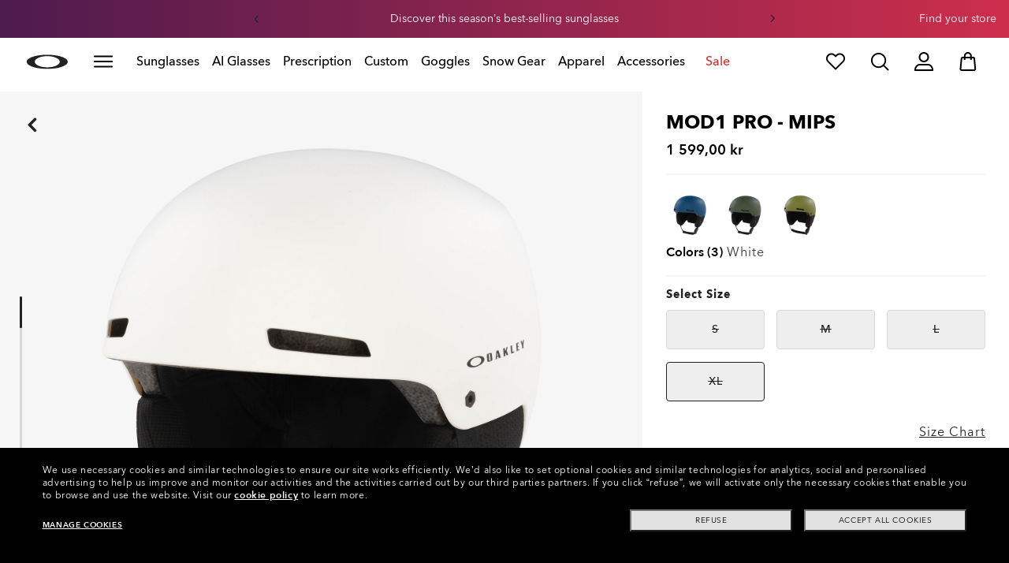

--- FILE ---
content_type: image/svg+xml
request_url: https://assets.oakley.com/extra/technology/Boa_icon.svg
body_size: 3162
content:
<svg width="134" height="134" viewBox="0 0 134 134" fill="none" xmlns="http://www.w3.org/2000/svg">
<g clip-path="url(#clip0_606_167)">
<path d="M67 15C53.1107 15 40.0575 20.414 30.2358 30.2358C20.414 40.0575 15 53.1107 15 67C15 95.6716 38.3284 119 67 119C95.6716 119 119 95.6716 119 67C119 38.3284 95.6716 15 67 15ZM67 116.284C39.7788 116.284 17.7165 94.2212 17.7165 67C17.7165 39.7788 39.7788 17.7165 67 17.7165C94.2212 17.7165 116.284 39.7788 116.284 67C116.284 94.2212 94.2212 116.284 67 116.284Z" fill="black"/>
<path d="M55.109 84.5459C55.109 83.9554 54.7878 83.5208 54.0461 83.5208H53.3847L52.8508 86.0388H53.602C54.5516 86.0388 55.109 85.4246 55.109 84.5412V84.5459Z" fill="black"/>
<path d="M60.5844 83.6058L59.7388 85.1128H60.7923L60.5844 83.6058Z" fill="black"/>
<path d="M46.0195 55.161H39.1316V57.6554C39.1316 58.5814 39.6796 59.4034 40.511 59.753C41.9803 60.3671 43.7094 60.4569 45.3912 60.5467C45.8258 60.575 46.2699 60.5939 46.7187 60.627L47.2904 60.3246C48.1927 59.8569 48.7596 58.9262 48.7596 57.9011C48.7596 56.394 47.5313 55.161 46.0195 55.161Z" fill="black"/>
<path d="M47.2998 89.3033H46.6101L46.388 90.3521H47.1061C47.5738 90.3521 47.8573 90.1253 47.8573 89.7568C47.8573 89.4875 47.6589 89.3033 47.2998 89.3033Z" fill="black"/>
<path d="M51.2871 89.3033H50.5312L50.3328 90.2434H51.1454C51.6792 90.2434 51.854 89.9836 51.854 89.7096C51.854 89.4592 51.6461 89.2986 51.2871 89.2986V89.3033Z" fill="black"/>
<path d="M67.0047 70.7983C71.3794 70.7983 74.9415 67.2362 74.9415 62.8663C74.9415 58.4963 71.3794 54.9248 67.0047 54.9248C62.6301 54.9248 59.0632 58.4869 59.0632 62.8663C59.0632 67.2457 62.6253 70.7983 67.0047 70.7983Z" fill="black"/>
<path d="M73.3636 84.5459C73.3636 83.9554 73.0424 83.5208 72.3006 83.5208H71.6392L71.1054 86.0388H71.8566C72.8061 86.0388 73.3636 85.4246 73.3636 84.5412V84.5459Z" fill="black"/>
<path d="M98.2416 53.4555C98.2416 53.2477 98.0715 53.1343 97.8117 53.1343H97.2778V53.7768H97.8117C98.0715 53.7768 98.2416 53.6681 98.2416 53.4555Z" fill="black"/>
<path d="M97.6888 55.5578C98.6243 55.5578 99.3849 54.7972 99.3849 53.8524C99.3849 52.9075 98.6337 52.1422 97.6888 52.1422C96.744 52.1422 95.9739 52.8981 95.9739 53.8524C95.9739 54.8067 96.7251 55.5578 97.6888 55.5578ZM96.933 52.8319H97.8164C98.303 52.8319 98.5912 53.0729 98.5912 53.4508C98.5912 53.7815 98.3455 54.013 97.9298 54.0508L98.6006 54.835H98.1943L97.5518 54.0508H97.2778V54.835H96.933V52.8319Z" fill="black"/>
<path d="M71.1857 89.2749C70.3968 89.2749 69.8488 89.9316 69.8488 90.7205C69.8488 91.4339 70.3259 91.8874 71.0015 91.8874C71.7857 91.8874 72.3384 91.2307 72.3384 90.4371C72.3384 89.7237 71.8566 89.2749 71.1857 89.2749Z" fill="black"/>
<path d="M85.4435 64.6237C85.3916 64.7607 85.4908 64.9166 85.642 64.9166H92.4213C92.5725 64.9166 92.6764 64.7607 92.6197 64.6237L89.034 55.3641L85.4435 64.6237Z" fill="black"/>
<path d="M67 20.2298C41.1677 20.2298 20.2298 41.1677 20.2298 67C20.2298 92.8323 41.1677 113.77 67 113.77C92.8323 113.77 113.77 92.8323 113.77 67C113.77 41.1677 92.8323 20.2298 67 20.2298ZM97.6888 51.7595C98.8557 51.7595 99.8053 52.6949 99.8053 53.8524C99.8053 55.0098 98.8557 55.9358 97.6888 55.9358C96.5219 55.9358 95.5535 55.0004 95.5535 53.8524C95.5535 52.7044 96.4983 51.7595 97.6888 51.7595ZM67 51.632C73.1888 51.632 78.2249 56.668 78.2249 62.8663C78.2249 69.0645 73.1888 74.0864 67 74.0864C60.8112 74.0864 55.7657 69.0503 55.7657 62.8663C55.7657 56.6822 60.8018 51.632 67 51.632ZM77.7335 82.5239L76.7792 87.0356H75.6879L76.6375 82.5239H77.7335ZM69.5795 86.0671L69.3763 87.0356H65.9985L66.9528 82.5239H70.3117L70.1086 83.4924H67.8457L67.6803 84.2719H69.8298L69.6267 85.2404H67.4772L67.3024 86.0671H69.5842H69.5795ZM70.7511 82.5239H72.4235C73.7132 82.5239 74.4927 83.3696 74.4927 84.3995C74.4927 85.8782 73.51 87.0356 71.729 87.0356H69.7921L70.7464 82.5239H70.7511ZM65.8993 86.0388L65.6867 87.0356H62.4175L63.3718 82.5239H64.4678L63.7261 86.0388H65.8993ZM60.1262 82.5239H61.4065L62.1529 87.0356H61.0663L60.9341 86.086H59.2002L58.6711 87.0356H57.4995L60.1309 82.5239H60.1262ZM57.2397 87.0356H56.1484L57.0979 82.5239H58.194L57.2397 87.0356ZM56.2381 84.3995C56.2381 85.8782 55.2555 87.0356 53.4744 87.0356H51.5375L52.4918 82.5239H54.1642C55.4539 82.5239 56.2334 83.3696 56.2334 84.3995H56.2381ZM35.7726 64.1371L38.1111 65.1292C38.73 65.3938 39.1316 65.9985 39.1316 66.674V70.6282H46.8746C48.599 70.6282 50.106 69.3432 50.2572 67.6236C50.4037 65.8567 49.1612 64.3025 47.4746 64.0804C46.7754 63.9907 46.0148 63.9481 45.2164 63.9056C43.3503 63.8111 41.2291 63.693 39.226 62.8568C37.1285 61.9828 35.7773 59.942 35.7773 57.6554V51.7973H45.8873C49.0525 51.7973 51.7784 54.1453 52.0902 57.2869C52.265 58.9688 51.7359 60.5892 50.7155 61.8128C52.6193 63.1072 53.8004 65.3843 53.6067 67.874C53.328 71.3558 50.3092 73.9825 46.8132 73.9825H35.7726V64.1371ZM47.0447 91.3158H46.1754L45.8542 92.8418H44.7534L45.7125 88.3301H47.4415C48.4195 88.3301 48.958 88.9206 48.958 89.6387C48.958 90.6402 48.2541 91.3205 47.0447 91.3205V91.3158ZM52.5674 92.8418H51.3249L50.2761 91.1505H50.1391L49.7801 92.8418H48.6793L49.6383 88.3301H51.4383C52.4162 88.3301 52.9548 88.9206 52.9548 89.6151C52.9548 90.3095 52.5863 91.004 51.4241 91.1363L52.5674 92.8465V92.8418ZM56.4365 91.0465H54.2728L54.098 91.8733H56.394L56.1862 92.8418H52.7894L53.7484 88.3301H57.1263L56.9184 89.2986H54.6413L54.476 90.0781H56.6397L56.4318 91.0465H56.4365ZM59.1199 92.9221C57.816 92.9221 56.9137 92.0528 56.9137 90.7961C56.9137 89.3316 57.9767 88.245 59.4365 88.245C59.9703 88.245 60.8915 88.382 61.3829 89.36L60.438 89.908C60.216 89.4875 59.8522 89.2797 59.3798 89.2797C58.6333 89.2797 58.0333 89.8844 58.0333 90.7158C58.0333 91.4623 58.553 91.8874 59.153 91.8874C59.5546 91.8874 59.9089 91.7079 60.1829 91.3489L60.9718 92.015C60.5136 92.5866 59.9136 92.9221 59.1152 92.9221H59.1199ZM61.0711 92.8418L62.0301 88.3301H63.1308L62.1718 92.8418H61.0711ZM64.6946 92.9268C64.019 92.9268 63.1875 92.7284 62.6773 92.2937L63.2867 91.4386C63.7544 91.8071 64.3166 91.9489 64.7796 91.9489C65.1906 91.9489 65.4977 91.8071 65.4977 91.5142C65.4977 91.2638 65.2379 91.1741 64.7513 91.0796L64.5339 91.0371C63.7639 90.8906 63.282 90.4796 63.282 89.8088C63.282 88.9301 63.9576 88.245 65.1434 88.245C65.663 88.245 66.3575 88.3206 67.0425 88.7883L66.4898 89.6481C66.0599 89.3316 65.4693 89.2371 65.1434 89.2371C64.6615 89.2371 64.4536 89.4308 64.4536 89.6576C64.4536 89.9363 64.8032 90.0308 65.1575 90.1017L65.3607 90.1395C66.178 90.2954 66.6693 90.6875 66.6693 91.3536C66.6693 92.3221 65.8567 92.9315 64.6946 92.9315V92.9268ZM66.7402 92.8418L67.6992 88.3301H68.8L67.8409 92.8418H66.7402ZM70.94 92.9268C69.655 92.9268 68.7244 92.0811 68.7244 90.7961C68.7244 89.4119 69.759 88.245 71.2424 88.245C72.5274 88.245 73.4581 89.0907 73.4581 90.3757C73.4581 91.7646 72.4235 92.9268 70.9353 92.9268H70.94ZM77.5209 92.8418H76.5052L75.0832 90.0072L74.4832 92.8418H73.3825L74.3415 88.3301H75.362L76.7792 91.1694L77.3792 88.3301H78.4753L77.5162 92.8418H77.5209ZM78.4564 87.0404H77.365L78.3194 82.5287H79.3351L80.7429 85.3632L81.3382 82.5287H82.4295L81.4752 87.0404H80.4642L79.0516 84.2058L78.4564 87.0404ZM82.6373 85.7459C83.0058 85.7459 83.3176 86.0624 83.3176 86.4309C83.3176 86.7994 83.0058 87.1254 82.6373 87.1254C82.2688 87.1254 81.9476 86.8041 81.9476 86.4309C81.9476 86.0577 82.2688 85.7459 82.6373 85.7459ZM80.9555 91.1221L80.587 92.8465H79.4862L80.4453 88.3348H83.7806L83.5727 89.3033H81.3429L81.1634 90.1489H83.2987L83.0909 91.1221H80.9555ZM84.2908 92.8465H83.1901L84.1491 88.3348H85.2499L84.2908 92.8465ZM88.2828 92.9315C87.9143 92.9315 87.5884 92.6103 87.5884 92.237C87.5884 91.8638 87.9096 91.552 88.2828 91.552C88.656 91.552 88.9678 91.8686 88.9678 92.237C88.9678 92.6055 88.6513 92.9315 88.2828 92.9315ZM89.0245 89.3316H87.7301L86.9837 92.8465H85.8829L86.6293 89.3316H85.3207L85.5333 88.3301H89.2419L89.0293 89.3316H89.0245ZM97.3818 73.9919C96.6826 73.9919 96.0873 73.562 95.8464 72.9431L94.0464 68.3134H84.0121L82.2216 72.9431C81.9759 73.5573 81.3759 73.9919 80.672 73.9919H78.0831L86.8514 51.8068H91.1835L99.9518 73.9919H97.3865H97.3818Z" fill="black"/>
</g>
<defs>
<clipPath id="clip0_606_167">
<rect width="104" height="104" fill="white" transform="translate(15 15)"/>
</clipPath>
</defs>
</svg>


--- FILE ---
content_type: image/svg+xml
request_url: https://assets.oakley.com/extra/technology/mips_icon.svg
body_size: 811
content:
<svg width="134" height="134" viewBox="0 0 134 134" fill="none" xmlns="http://www.w3.org/2000/svg">
<g clip-path="url(#clip0_606_641)">
<path d="M78.0551 63.0996C75.4873 63.0996 73.3397 65.1383 73.3397 68.2041V68.2663C73.3397 71.3477 75.4718 73.3708 78.0551 73.3708C80.6385 73.3708 82.8017 71.3633 82.8017 68.2663V68.2041C82.8017 65.1227 80.6229 63.0996 78.0551 63.0996ZM78.0551 63.0996C75.4873 63.0996 73.3397 65.1383 73.3397 68.2041V68.2663C73.3397 71.3477 75.4718 73.3708 78.0551 73.3708C80.6385 73.3708 82.8017 71.3633 82.8017 68.2663V68.2041C82.8017 65.1227 80.6229 63.0996 78.0551 63.0996ZM66.4922 14C37.4993 14 14 37.4993 14 66.4922C14 95.4851 37.4993 118.984 66.4922 118.984C95.4851 118.984 118.984 95.4851 118.984 66.4922C118.984 37.4993 95.4851 14 66.4922 14ZM55.1316 77.4949H49.8404V61.699L43.0396 72.0325H42.8995L36.161 61.8079V77.4949H30.9475V53.3108H36.6901L43.0551 63.5353L49.4046 53.3108H55.1472V77.4949H55.1316ZM64.2357 77.4949H58.9911V58.9755H64.2357V77.4949ZM61.59 57.217C59.847 57.217 58.4309 55.8008 58.4309 54.0578C58.4309 52.3148 59.847 50.8986 61.59 50.8986C63.333 50.8986 64.7492 52.3148 64.7492 54.0578C64.7492 55.8008 63.333 57.217 61.59 57.217ZM87.9684 68.2663C87.9684 74.4446 83.9222 77.8373 79.5336 77.8373C76.7323 77.8373 74.5225 77.0436 73.3241 75.7363V83.0196H68.0796V58.9755H73.3241V60.9831C74.538 59.4113 76.7946 58.6332 79.5336 58.6332C83.8444 58.6332 87.9684 62.0258 87.9684 68.2041V68.2663ZM97.3215 77.8373C94.7381 77.8373 91.8279 76.9658 89.3691 75.036L91.61 71.5811C93.6176 73.0285 95.7185 73.791 97.446 73.791C98.9711 73.791 99.6558 73.2308 99.6558 72.406V72.3437C99.6558 71.2077 97.8662 70.8186 95.8275 70.1961C93.2441 69.4335 90.3028 68.2197 90.3028 64.6403V64.578C90.3028 60.8119 93.3375 58.711 97.0725 58.711C99.4224 58.711 101.975 59.5047 103.982 60.8586L101.975 64.4847C100.138 63.4108 98.3175 62.7572 96.9635 62.7572C95.6874 62.7572 95.0338 63.3175 95.0338 64.0334V64.0956C95.0338 65.1383 96.7924 65.6207 98.7999 66.3055C101.383 67.177 104.402 68.4064 104.402 71.799V71.8613C104.402 75.9698 101.321 77.8373 97.3215 77.8373ZM78.024 63.084C75.4562 63.084 73.3086 65.1227 73.3086 68.1885V68.2508C73.3086 71.3321 75.4406 73.3553 78.024 73.3553C80.6074 73.3553 82.7706 71.3477 82.7706 68.2508V68.1885C82.7706 65.1072 80.5918 63.084 78.024 63.084Z" fill="black"/>
</g>
<defs>
<clipPath id="clip0_606_641">
<rect width="105" height="105" fill="white" transform="translate(14 14)"/>
</clipPath>
</defs>
</svg>


--- FILE ---
content_type: application/javascript; charset=utf-8
request_url: https://visitor-service-eu-west-1.tealiumiq.com/luxottica/oakley/019be5fff1d70001a8df8f4b16a10009f0043097007e8?callback=utag.ut%5B%22writevaoakley%22%5D&rnd=1769090316639
body_size: 421
content:
utag.ut["writevaoakley"]({"metrics":{"22":1.0,"15":1.0,"28":1.0,"29":1.0,"21":1.0},"dates":{"23":1769090316112},"properties":{"5904":"oakley","9007":"false","17":"https://www.oakley.com/en-se/product/FOS900586","profile":"oakley","5898":"019be5fff1d70001a8df8f4b16a10009f0043097007e8","5900":"Mac desktop","account":"luxottica","5903":"luxottica","8948":"019be5fff1d70001a8df8f4b16a10009f0043097007e8"},"current_visit":{"metrics":{"5949":1.0,"12":0.0,"8177":0.0,"8125":-0.11,"7":1.0,"80":0.0,"8175":0.06,"8183":-0.11},"dates":{"11":1769090316112,"5906":1769090316112,"5799":1769090316112,"10":1769090316112},"properties":{"44":"Chrome","45":"Mac OS X","5791":"en","46":"Mac desktop","47":"browser","48":"Chrome","5793":"en_SE","5783":"SEK","5785":"e994f331-eb7b-469b-987f-997ec9eca47a","7281":"true","5905":"1769090314713","5808":"SE","5":"https://www.oakley.com/en-se/product/FOS900586","5912":"interest_snowgoggle","5902":"SE","5749":"1599"},"flags":{"8179":true,"14":true},"property_sets":{"49":["Chrome"],"50":["Mac OS X"],"51":["Mac desktop"],"52":["browser"],"53":["Chrome"]},"metric_sets":{"5913":{"interest_snowgoggle":1}}},"badges":{"32":true}});

--- FILE ---
content_type: application/javascript; charset=utf-8
request_url: https://1d524a93f83e.cdn4.forter.com/sn/1d524a93f83e/script.js
body_size: 211277
content:
(function(){(function(){j6KAm.f0k=(function(){var m2i=2;for(;m2i !== 9;){switch(m2i){case 2:m2i=typeof globalThis === '\u006f\x62\x6a\u0065\x63\u0074'?1:5;break;case 1:return globalThis;break;case 5:var H_o;try{var g3E=2;for(;g3E !== 6;){switch(g3E){case 9:delete H_o['\u0078\u0063\u0063\x5a\x71'];var B6J=Object['\u0070\x72\x6f\u0074\u006f\x74\x79\u0070\u0065'];delete B6J['\x61\x46\x4f\u0055\x43'];g3E=6;break;case 3:throw "";g3E=9;break;case 4:g3E=typeof xccZq === '\u0075\u006e\x64\u0065\u0066\x69\u006e\u0065\u0064'?3:9;break;case 2:Object['\x64\x65\u0066\x69\x6e\u0065\x50\u0072\u006f\u0070\x65\u0072\x74\u0079'](Object['\u0070\u0072\u006f\x74\x6f\u0074\u0079\x70\x65'],'\x61\u0046\x4f\x55\u0043',{'\x67\x65\x74':function(){return this;},'\x63\x6f\x6e\x66\x69\x67\x75\x72\x61\x62\x6c\x65':true});H_o=aFOUC;H_o['\x78\u0063\x63\x5a\x71']=H_o;g3E=4;break;}}}catch(L0K){H_o=window;}return H_o;break;}}})();j6KAm.f0k.Q5zz=V2vh5;j6KAm.f0k.z800=V2vh5;function H2uMI(){}function j6KAm(){}function V2vh5(){}function L$dS5(){}j6KAm.f0k.i1zz=V2vh5;function j_ax_(){}j6KAm.f0k.N5mm=V2vh5;j6KAm.f0k.U2ii=V2vh5;L$dS5.N38="version";L$dS5.S0C="each";L$dS5.y1_='webkit';L$dS5.E0t="bind";L$dS5.j7h="mediaDevices";L$dS5.M8f="ftr__JSON3";L$dS5.z8s="E";L$dS5.b0H="iframe";L$dS5.b61="workerError";L$dS5.a$t='\'blob:$1/\'';L$dS5.a3H="hardwareConcurrency";L$dS5.j6y='ms)';L$dS5.Z64='timeout (';L$dS5.K9T="worker";L$dS5.W0D="errorMessage";L$dS5.F6o='14';L$dS5.z2C="getSpeechSynthVoices";L$dS5.y4p="localService";L$dS5.H19="voiceURI";L$dS5.Q7H="NetworkInformation";L$dS5.q_j="json";L$dS5.z9O='{}';L$dS5.N_U="orientation";L$dS5.M4B='9';L$dS5.h9u="toFixed";L$dS5.J5a='number';L$dS5.l0P="size";L$dS5.T3n="clearTimeout";L$dS5.S29="setTimeout";L$dS5.W1M=0.1;L$dS5.y0J="extend";L$dS5.J_M="d";L$dS5.Q8f='[object Array]';L$dS5.K6Y="devicePixelRatio";L$dS5.A1p="platform";L$dS5.Y3l="self";L$dS5.S$Z="err";L$dS5.z5A="PointerEvent";L$dS5.d6I='-';L$dS5.D3F='https://';L$dS5.N9c="insertPC";L$dS5.t5N="sendBeacon";L$dS5.N80="nopx";L$dS5.c5l="fpi";L$dS5.X6y="m";L$dS5.N1B="ftr__config";L$dS5.Q1Y="charAt";L$dS5.C1V=' [delayed] (';L$dS5.T75="waitForOnLoadOrExpired";L$dS5.U3g="onmessage";L$dS5.I_M="send";L$dS5.c1x='/prop.json';L$dS5.V2Z='/';L$dS5.k32='//';L$dS5.n95=') [';L$dS5.h1I="url";L$dS5.X86='xhr';L$dS5.D5l="timeout";L$dS5.U3w="status";L$dS5.C2J="domainLookupStart";L$dS5.A8n="domainLookupEnd";L$dS5.N89="responseStart";L$dS5.k0s='resource';L$dS5.D7u="setResourceTimingBufferSize";L$dS5.P0x="getEntriesByType";L$dS5.O4x="mozPerformance";L$dS5.A_p="msPerformance";L$dS5.h$l="webkitPerformance";L$dS5.d32="performance";L$dS5.e_7="contentWindow";L$dS5.i2O=' (no site or user) [';L$dS5.K8v='nowait';L$dS5.e5E='.';L$dS5.q1H=" (";L$dS5.E6A="nativeObjects";L$dS5.M51="JSON3";L$dS5.k1F="jqReady";L$dS5.f$9="toLowerCase";L$dS5.G3r="match";L$dS5.X8T="hasOwnProperty";L$dS5.X8d='6';L$dS5.d5d='20';L$dS5.C1r='ht';L$dS5.L4K='ce';L$dS5.R_Z='er';L$dS5.h0Q='ne';L$dS5.T5Q="removeEventListener";L$dS5.e8Q="matches";L$dS5.V1q="myObjectkeys";L$dS5.U62='change';L$dS5.W78='2';L$dS5.U4U="ieVer";L$dS5.X53="ieVerLessThan8";L$dS5.f1F="isChromeiOS";L$dS5.h4_="serviceWorker";L$dS5.Q6h="firefoxVer";L$dS5.H89="isWebkitMobile";L$dS5.f9_="isChromium";L$dS5.G51="onerror";L$dS5.s$O="open";j_ax_.d8R="close";j_ax_.Y4x="result";j_ax_.Y61="?";j_ax_.P37='0';j_ax_.i80="Symbol.iterator is not defined.";j_ax_.H0E="Object is not iterable.";j_ax_.x0V=" (run) [";j_ax_.n83="-";j_ax_.t5w="concat";j_ax_.s57="isWebkitPoint";j_ax_.R_f="getSiteNumber";j_ax_.W0$="readToken";j_ax_.G3S="sent";j_ax_.G7V="suppressed";j_ax_.S73="SuppressedError";j_ax_.Z7V="trys";j_ax_.i$J="pop";j_ax_.W5X="ops";j_ax_.E5z="label";j_ax_.x1B="call";j_ax_.v9m="return";j_ax_.D4D="Generator is already executing.";j_ax_.Y2f="iterator";j_ax_.i$q="value";j_ax_.x5D="done";j_ax_.W8M="throw";j_ax_.h4i="next";j_ax_.T5D="catch";j_ax_.z2w="connection";j_ax_.r0e="includes";j_ax_.N5r='es';j_ax_.y5T='st';j_ax_.D1C="isChrome";j_ax_.W4a='post';j_ax_.w0x="request";j_ax_.q77='_nsp';j_ax_.J6H="Uint8Array";j_ax_.J9L="resolve";j_ax_.P1S="string";j_ax_.w5O="number";j_ax_.Y9$="removeItem";j_ax_.E6w="setItem";j_ax_.A7l="getItem";j_ax_.j_0="localStorage";j_ax_.E0R="/";j_ax_.i7$="pathname";j_ax_.G4V="location";j_ax_.p39="]";j_ax_.t4s="requestMediaKeySystemAccess";j_ax_.Q7S="id";j_ax_.g8s="reject";j_ax_.F6k="user";j_ax_.Q_R="f";j_ax_.d8K="ft";j_ax_.L16="ex";j_ax_.x4H='cdn' + '8.f' + 'ort' + 'er.' + 'com';j_ax_.C4d='11';j_ax_.G4k="toUpperCase";j_ax_.E55="nodeType";j_ax_.S0r='catch';j_ax_.T6W="isOpera";j_ax_.B1_="isSafari";j_ax_.K7G="innerHeight";j_ax_.Z1e="innerWidth";j_ax_.G4z="plugins";j_ax_.T3p="state";j_ax_.c8H="all";j_ax_.h1H="Promise";j_ax_.x5$="chromeVer";j_ax_.f2Y="every";j_ax_.h_G='e';j_ax_.j3j="constructor";j_ax_.u$m="query";j_ax_.l4c="permissions";j_ax_.K93='ro';j_ax_.V8A="toString";j_ax_.q0D='co';j_ax_.Y2I='le';j_ax_.v7E='name';j_ax_.b3W='lig';j_ax_.v0c="isIE";j_ax_.O6y="target";j_ax_.k30="isFirefox";j_ax_.Y8$="isMobile";j_ax_.T6c='m';j_ax_.X1N='om';j_ax_.A9i='tion';j_ax_.N_a='are';j_ax_.c0C="getAttribute";j_ax_.c3K="documentElement";j_ax_.B0A='true';j_ax_.Z28="navigator";j_ax_.z1f='c';j_ax_.n3v='w';j_ax_.O2k='_';j_ax_.J$R=')';j_ax_.n6A=' (';j_ax_.a5r='n/a';j_ax_.I4y='cros';j_ax_.F55='dom';H2uMI.X5o="BI";H2uMI.I$G="top";H2uMI.E0T="left";H2uMI.S$h='ndi';H2uMI.l$R='get';H2uMI.e4m='16';H2uMI.L4m="addEventListener";H2uMI.D8P="then";H2uMI.V_3="getAvailability";H2uMI.V9f="extra";H2uMI.Q_D="text";H2uMI.j0t="debounce";H2uMI.w1t='3';H2uMI.y0W=" (run)";H2uMI.v0I=" version ";H2uMI.z04="dispatchEvent";H2uMI.r0_="createEvent";H2uMI.a40="trigger";H2uMI.T2r="$";H2uMI.Q_4="jQuery";H2uMI.X1m="floor";H2uMI.h4O="replace";H2uMI.X0m='4';H2uMI.e3R="error in ext ";H2uMI.g1d='function';H2uMI.D5P="getElementsByTagName";H2uMI.x3f="head";H2uMI.O6K='=';H2uMI.e6J='t';H2uMI.g4I='src';H2uMI.p5a='id';H2uMI.g4X='anonymous';H2uMI.R0E="setAttribute";H2uMI.h$L='script';H2uMI.p$I="ready";H2uMI.l1_="off";H2uMI.c70="getElementById";H2uMI.g36='ror';H2uMI.O$8="test";H2uMI.g_1="stack";H2uMI.K9E="filename";H2uMI.i9p="error";H2uMI.E9H="originalEvent";H2uMI.B$N="indexOf";H2uMI.L_z='string';H2uMI.L9t="isArray";H2uMI.I10="count";H2uMI.c07="message";H2uMI.M9J=':';H2uMI.u0X="type";H2uMI.v0w="referrer";H2uMI.h8x='s';H2uMI.l4Y='cd';H2uMI.y_e='iea';H2uMI.y48='ica';H2uMI.G3_="forEach";H2uMI.e5I="getUnloadEventName";H2uMI.f_1="timeStamp";H2uMI.y8N="screenY";H2uMI.b7k="screenX";H2uMI.B9c="on";H2uMI.v3k="events";H2uMI.V6i="score";H2uMI.V_j="flush";H2uMI.Z5B="random";H2uMI.E2s="decompress";H2uMI.d3a="ftr__bufferW";H2uMI.o1d="min";H2uMI.b3J="max";H2uMI.y2G=0.5;H2uMI.z0m="slice";H2uMI.K07="push";H2uMI.i8P="data";H2uMI.E$L="filter";H2uMI.Y9E="keys";H2uMI.l3_="config";H2uMI.l$I="c";H2uMI.t0o="abs";H2uMI.I2c="reduce";H2uMI.O5Q="w";H2uMI.P$a="a";H2uMI.Z2P="v";H2uMI.D2h="ts";H2uMI.q7W="from";H2uMI.d7z="log";H2uMI.S09="pow";H2uMI.Q2v="sqrt";H2uMI.l0X="exp";H2uMI.K$D='12';H2uMI.z87=true;H2uMI.T5E='undefined';H2uMI.e6C=']';H2uMI.d9_=' (run) [';H2uMI.l0d='error in ext ';H2uMI.L5v="stringify";H2uMI.v2u="userAgent";H2uMI.o7X="substring";H2uMI.v4F="href";H2uMI.z0E="getTime";H2uMI.Z_G="remove";V2vh5.O9G="now";V2vh5.E$x="md5";V2vh5.w_x="utils";V2vh5.z2U="appendChild";V2vh5.c9u="body";V2vh5.Z9n='none';V2vh5.U5B="display";V2vh5.v8O="style";V2vh5.m1W="width";V2vh5.A8G="height";V2vh5.g6O="createElement";V2vh5.C5B='';V2vh5.y0m="map";V2vh5.B$R="iea";V2vh5.S6M="ica";V2vh5.a7c='ftr__ext';V2vh5.Q0K='_cfg';V2vh5.k90="siteNumber";V2vh5.D1a="options";V2vh5.y2r="userLog";V2vh5.o9R=false;V2vh5.U6D='1';V2vh5.J2G="splice";V2vh5.C6d="split";V2vh5.L5l="join";V2vh5.a3Y="prototype";V2vh5.z6c="";V2vh5.U6z="getPrototypeOf";V2vh5.j4c="getOwnPropertyNames";V2vh5.t9d="charCodeAt";V2vh5.z4$="apply";V2vh5.A0r="fromCharCode";V2vh5.B9i="function";V2vh5.R4p="name";V2vh5.G1M="object";V2vh5.K1w=null;V2vh5.j9C="parse";V2vh5.L_q="length";V2vh5.T_$=60000;V2vh5.a_O=10000;V2vh5.t0x=5000;V2vh5.w2Y=3000;V2vh5.i3p=2000;V2vh5.g$y=1000;V2vh5.e3p=600;V2vh5.v49=500;V2vh5.Z6A=400;V2vh5.q7R=300;V2vh5.F8l=256;V2vh5.A6o=250;V2vh5.c$4=241;V2vh5.E24=200;V2vh5.E1w=120;V2vh5.V8z=100;V2vh5.E53=87;V2vh5.b04=83;V2vh5.y_f=79;V2vh5.K$y=72;V2vh5.H3W=66;V2vh5.i5T=61;V2vh5.O5Z=60;V2vh5.B$z=59;V2vh5.B7t=52;V2vh5.w7q=50;V2vh5.Y4S=45;V2vh5.u2w=43;V2vh5.E$7=39;V2vh5.d2L=38;V2vh5.O1n=35;V2vh5.O4n=32;V2vh5.G$C=31;V2vh5.W5N=30;V2vh5.M3q=29;V2vh5.R1$=27;V2vh5.p3Q=26;V2vh5.y4o=25;V2vh5.e44=24;V2vh5.Z70=22;V2vh5.L7_=21;V2vh5.G1p=20;V2vh5.t2b=19;V2vh5.F2L=18;V2vh5.K1D=17;V2vh5.w4R=16;V2vh5.i$I=15;V2vh5.Y7h=14;V2vh5.W3x=13;V2vh5.N_$=12;V2vh5.u7e=11;V2vh5.m0C=10;V2vh5.c2B=9;V2vh5[120330]=8;V2vh5[162371]=7;V2vh5[347942]=6;V2vh5[460113]=5;V2vh5[391454]=4;V2vh5[341375]=3;V2vh5[272696]=2;V2vh5[38197]=1;V2vh5[464568]=0;var _jb3,_bh8,_bfw,_d9d,_fnq,_7kb,_4dp,_72b,_tyi,_sag;try{_jb3=function(Y,V,F){var D;return function(W){return (D || (D=(function(I,U,Q){var Z,L,C,N,J,X;try{Z=_d9d(U());L=new Uint32Array(I);C=_bfw(L);N=new ArrayBuffer(C[V2vh5.L_q] - Q);J=new Uint8Array(N);for(var z=V2vh5[464568];z < C[V2vh5.L_q];z++)J[z]=C[z] ^ Z[z % Z[V2vh5.L_q]];X=JSON[V2vh5.j9C](_bh8(N));return X;}catch(S){var Z0Q="SyntaxError";if(((S instanceof Error || S != V2vh5.K1w && typeof S === V2vh5.G1M) && S[V2vh5.R4p]) === Z0Q)return V2vh5.K1w;}})(Y,V,F))) && D[W];};};_bh8=function(B){var V8C="decode";var K,H;if(V2vh5.B9i == typeof TextDecoder){K=new TextDecoder()[V8C](B);if(K)return K;}H=_bfw(B);return decodeURIComponent(escape(String[V2vh5.A0r][V2vh5.z4$](String,H)));};_bfw=function(G){var E$O="byteOffset";var h_D="buffer";var t_9="byteLength";return G instanceof ArrayBuffer?new Uint8Array(G):new Uint8Array(G[h_D],G[E$O],G[t_9]);};_d9d=function(G4){var M8c=127;var L9$="encode";var b1,s0;b1=new Uint8Array(G4[V2vh5.L_q]);for(var R=V2vh5[464568];R < G4[V2vh5.L_q];R++){s0=G4[V2vh5.t9d](R);if(s0 > M8c)return new TextEncoder()[L9$](G4);b1[R]=s0;}return b1;};_fnq=function(q2,C1){var M4;for(var P7=q2;P7;){for(var A8=Object[V2vh5.j4c](P7),j1=V2vh5[464568];j1 < A8[V2vh5.L_q];j1++){M4=A8[j1];if(_7kb(M4) === C1)return M4;}P7=Object[V2vh5.U6z](P7);}return V2vh5.z6c;};_7kb=function(g8){return _4dp(_d9d(g8));};_4dp=function(C3){var t7x=255;var V8;V8=_bfw(C3);_tyi=_tyi || (function(){var Y3Z=3988292384;for(var u$,X$=new Uint32Array(V2vh5.F8l),E_=V2vh5[464568];E_ < V2vh5.F8l;E_++){u$=E_;for(var y0=V2vh5[464568];y0 < V2vh5[120330];y0++)u$=V2vh5[38197] & u$?Y3Z ^ u$ >>> V2vh5[38197]:u$ >>> V2vh5[38197];X$[E_]=u$;}return X$;})();for(var Y9=-V2vh5[38197],o9=V2vh5[464568];o9 < V8[V2vh5.L_q];o9++)Y9=Y9 >>> V2vh5[120330] ^ _tyi[(t7x & (Y9 ^ V8[o9])) >>> V2vh5[464568]];return (-V2vh5[38197] ^ Y9) >>> V2vh5[464568];};_72b=function(){var m00=1590906722;var H2M=1118605863;var n$;n$=OffscreenCanvas[V2vh5.a3Y];return _sag || (_sag=(function(Q5,B5){var I1,w2,x3;I1=Q5[V2vh5.L5l](V2vh5.z6c);w2=I1[V2vh5.C6d](V2vh5.z6c);x3=new Array(I1[V2vh5.L_q]);for(var c0=V2vh5[464568];c0 < x3[V2vh5.L_q];c0++)x3[c0]=w2[V2vh5.J2G](B5[c0 % B5[V2vh5.L_q]],V2vh5[38197]);return x3[V2vh5.L5l](V2vh5.z6c);})([_fnq(n$,m00),_fnq(n$,H2M)],[V2vh5.w4R,V2vh5.F2L,V2vh5.L7_,V2vh5.G1p,V2vh5.w4R,V2vh5.N_$,V2vh5.u7e,V2vh5.Y7h,V2vh5[272696],V2vh5[162371],V2vh5.t2b,V2vh5[347942],V2vh5.w4R,V2vh5[460113],V2vh5[162371],V2vh5[120330],V2vh5.m0C,V2vh5.K1D,V2vh5.Z70,V2vh5[391454],V2vh5.L7_,V2vh5.Z70,V2vh5.F2L]));};(function(){'use strict';var K$z=7070;var o1V='nounload_cfg';var F2W=821.47;var W_e=1344;var h06=281.38;function a_(b2){var M$h="useUnloadEvent";var b6b="global";var k_;k_=b2[V2vh5.y2r][V2vh5.D1a][V2vh5.k90] + V2vh5.Q0K;if(!b2[k_])b2[k_]={};if(!b2[k_][b6b])b2[k_][b6b]={};b2[k_][b6b][M$h]=V2vh5.o9R;}var D$,K5,E9;D$=o1V;K5=(F2W,h06) <= (K$z,W_e)?V2vh5.U6D:V2vh5.o9R;try{E9=V2vh5.a7c;if(window[E9] === undefined)window[E9]={};window[E9][D$]={'name':D$,'run':a_};}catch(Y2){}})();(function(){'use strict';var e71=0x405;var I0N=95.41;var f19=5290;var z4w=849.72;var z1P=9630;var U2u='cfp';var H_A='iO0A';var X8,F3,D1,P1;function Y$(O1){var D0i="actualBoundingBoxLeft";var O3i="getContext";var N76="emHeightAscent";var s1d="actualBoundingBoxDescent";var l4y="fontBoundingBoxAscent";var e1O="measureText";var D6z="ideographicBaseline";var y3N="emHeightDescent";var Y45="actualBoundingBoxRight";var x07="hangingBaseline";var K2j="actualBoundingBoxAscent";var E1X=129315;var H4C='2d';var g8L="fontBoundingBoxDescent";var T$h="alphabeticBaseline";var u_M=128169;var R$,O8,Y6,s2,O9,T$,C2,h6,U8,p_,s$,q4;R$=O1[V2vh5.S6M];O8=O1[V2vh5.B$R];Y6=[E1X,u_M];s2=D1 + Y6[V2vh5.y0m](function(T0){var Z8H="fromCodePoint";return String[Z8H](T0);})[V2vh5.L5l](V2vh5.C5B);O9=function(){var Z$W='canvas';var I5;I5=document[V2vh5.g6O](Z$W);I5[V2vh5.A8G]=V2vh5.w7q;I5[V2vh5.m1W]=V2vh5.Z6A;I5[V2vh5.v8O][V2vh5.U5B]=V2vh5.Z9n;document[V2vh5.c9u][V2vh5.z2U](I5);return I5;};T$=function(I3){var W6O="font";var m2v="fillText";var U0D='40px nothingnothing';I3[W6O]=U0D;I3[m2v](s2,V2vh5[464568],V2vh5.Y4S);};C2=function(t2){var s5J="toDataURL";var c$U="canvas";var L5;L5=p_[c$U][s5J]();return O1[V2vh5.w_x][V2vh5.E$x](L5);};try{U8=Date[V2vh5.O9G]();h6=O9();p_=h6[O3i](H4C);T$(p_);s$=C2(p_);q4=p_[e1O](s2);h6[H2uMI.Z_G]();R$({start:U8,end:Date[V2vh5.O9G]() || new Date()[H2uMI.z0E](),action:F3,url:(location[H2uMI.v4F] || V2vh5.C5B)[H2uMI.o7X](V2vh5[464568],V2vh5.i3p),userAgent:navigator[H2uMI.v2u],text:ftr__JSON3[H2uMI.L5v]({emoji:s$,dims:{width:q4[V2vh5.m1W],actualBoundingBoxLeft:q4[D0i],actualBoundingBoxRight:q4[Y45],fontBoundingBoxAscent:q4[l4y],fontBoundingBoxDescent:q4[g8L],actualBoundingBoxAscent:q4[K2j],actualBoundingBoxDescent:q4[s1d],emHeightAscent:q4[N76],emHeightDescent:q4[y3N],hangingBaseline:q4[x07],alphabeticBaseline:q4[T$h],ideographicBaseline:q4[D6z]}})});}catch(n1){var F5C=905.32;var K8t=7840;var v_v=204.45;if(h6 !== undefined)h6[H2uMI.Z_G]();O8(H2uMI.l0d + F3 + H2uMI.d9_ + X8 + (v_v > K8t?F5C:H2uMI.e6C),n1);}}X8=z1P < (I0N,f19)?(z4w,e71):V2vh5.U6D;F3=U2u;D1=H_A;try{P1=V2vh5.a7c;if(typeof window[P1] === H2uMI.T5E)window[P1]={};window[P1][F3]={name:F3,run:Y$};}catch(f5){}})();(function(){var k4_=386599741;var d5n=991322200;var q2B=1611727635;var U28=805308496;var a$p=1196709403;var n_d=185997313;var F18=256068874;var j1p=1515606858;var Z7d=85272074;var k2k=641756758;var r8F=822881042;var b4Y=408307973;var K6t=692912411;var Y0d=974348335;var k8y=1447251226;var B0B=1196709377;var g21=186586906;function K7(a0){var R$d=2018670678;var w2B=1465476182;var i71=992620861;var x3G=1849689649;var q0l=486614544;var H0y=976045908;var B2g=168777283;var k3z=23;function G_(Y0,Y7){v2(R3(Y0,Y7));p3=H2uMI.z87;}var x1D=1193497677;var C0F=973471755;var N__=859860566;var n8F=1980839450;var I2v=274681154;var B2E=42;var k9K=339880275;var z2D=3235928;var x_E=1294101803;var n13=1196709466;var h4V=437660689;var V_o=1515588623;var Y1K=1410404633;function o7(){var M0;M0=_jb3([W6z,h9c],_72b,V2vh5[38197]);g3=setTimeout(function U1(){var A_A=957359872;var x1S=1532237597;var k2e=441585946;var s5e=1310069504;var H7s=1707019;var M$R=85793024;var l07=436208462;var e2j=1448690973;var n7g=990721620;var X1j=1851149406;var a$E=35067983;var Z1D=1733641;var g$L=22282525;var i92=117964802;var B6n=487268416;var z35=56121679;var K_q=169104384;var H_d=917767;var K8l=738681371;var e_R=756750930;var b7f=169484545;var d3u=134233354;var T9H=101777937;var L_0=68558082;var e8Y=553650964;var h_r=1946167043;var R4c=1946496029;var p7I=419448095;var u4t=1163219997;var K19=894700567;var D8o=655100754;var d5t=168109581;var s5i=521994265;var S7;S7=_jb3([B4o,g$6,Y1K,X1j,B6n,L_0,s5e,h_r,s5i,x1S,e_R,Z1D,K_q,k2e,K8l,H7s,e2j,e8Y,d3u,a$E,Q2J,A_A,H_d,g$L,K19,d5t,u4t,M$R,n7g,l07,p7I,D8o,b7f,z35,T9H,R4c,i92,v3D],_72b,V2vh5[272696]);b$[S7(V2vh5[464568])]();if(!p3)G_(S7(V2vh5[38197]),{err:S7(V2vh5[272696]),extStats:S$});},y1);M_=Date[M0(V2vh5[464568])]();}var A1e=404554773;var k8B=353109580;var I0L=68163350;var g1D=1444168524;function I$(){var l5b=288036878;var C9N=201406528;var O62=453118492;var j9P=525730583;var v$5=152241179;var y_I=1984847889;var w9W=37552142;var Y5;Y5=_jb3([J6K,e4c,I8v,K06,C9N,l5b,v$5,y_I,O62,w9W,N5b,C9N,l5b,v$5,y_I,O62,w9W,j9P],_72b,V2vh5[464568]);if(window[Y5(V2vh5[464568])] && window[Y5(V2vh5[38197])][Y5(V2vh5[272696])])window[Y5(V2vh5[341375])][Y5(V2vh5[391454])](J7);}var x4U=54;var l42=49;var P0I=470176856;var R7d=823329086;var H9O=151541069;var W94=256924246;var g61=1694770965;var G1h=82;var L7a=826306134;var R9I=354355715;var s18=1230636803;var Q7$=80;var E_B=525604631;var I6X=823140694;var Q1d=1443367181;var y6U=1908480;var Q9y=71;var Y9w=538778907;var S2D=474773568;var L7q=1616399382;var f4M=1985023783;var R6A=926360618;var w6U=46;var X31=406262293;var t5M=84;var W9t=1447251231;var b1l=254875665;var W2Y=81;var q8$=1191843330;var e35=402719578;var O4q=1281250373;var w3Z=2017469718;var l7B=41;var g$6=436601372;var I8v=386271756;var K6N=169089594;var o0E=1611729171;var M9S=2015312175;var p5Z=1293693193;function r6(e1,V_){var M5Z=385876785;var I0U=2446855;var b0s=991322159;var E7x=471545860;var q1c=1616399388;var H8s=421335321;var o5,l7;o5=_jb3([b0s,M5Z,H8s,q1c,E7x,I0U],_72b,V2vh5[38197]);l7=R3(e1,V_);l7[o5(V2vh5[464568])]=o5(V2vh5[38197]);v2(l7);p3=H2uMI.z87;}var W5o=1851132189;var E8i=1510547028;var C7F=1042424615;var n4p=404704844;var k28=1984847897;var K6D=1447251203;function l3(R_){var e7g=471666772;var y4I=890712916;var l0F=1645944912;var D0K=2497291;var j9V=102105353;var H34=654321414;var o5_=136118310;var i0S=424552206;var f1B=421141248;var q2a=1515587613;var O8g=1442906119;var m85=139483734;var D_A=319244116;var w_k=536947713;var X3X=858126;var r8,q9;r8=_jb3([J6K,e4c,I8v,K06,w39,o5_,m85,w_k,O8g,D_A,H34,A0L,j9V,y6U,N__,D0K,q2a,l0F,i0S,X3X,e7g,y4I,f1B,v3D],_72b,V2vh5[272696]);if(D0())return V2vh5.o9R;if(y4 && window[r8(V2vh5[464568])] && typeof localStorage[r8(V2vh5[38197])] === r8(V2vh5[272696]) && typeof localStorage[r8(V2vh5[341375])] === r8(V2vh5[391454])){q9=localStorage[r8(V2vh5[460113])](K4);if(q9 === y4)return V2vh5.o9R;else {L7(r8(V2vh5[347942]));return H2uMI.z87;}}return V2vh5.o9R;}var W2R=1443496463;var j1R=22282252;var N5a=88;var c2V=724640589;var N3X=992025152;var W6S=721427280;var c8l=1056964619;var n6V=64;var g99=5654874;var u78=185556826;var K7d=76;var p5H=169739035;var a76=873221214;var W2H=925906221;var k34=75;var g83=654789726;function w_(){var F4w=990273583;var B2A=1515589910;var e4Y=639436368;var y2E=1291858182;var R_J=285350413;var p8;p8=_jb3([F4w,R_J,B2A,e4Y,y2E,V2vh5.w7q],_72b,V2vh5[341375]);return window[p8(V2vh5[464568])][p8(V2vh5[38197])];}var W6z=990666799;var J6K=990797871;function L7(X2){var e20=1275402522;var O7X=1296201226;var p2n=890200111;var H6z=1950310488;var R3u=1515591199;var N$h=822156880;var H4L=12876;var p3q=1196709428;var r5u=455278855;var H2;H2=_jb3([p2n,r5u,R3u,N$h,O7X,p3q,e20,H6z,H4L],_72b,V2vh5[272696]);S$[H2(V2vh5[464568])][H2(V2vh5[38197])](H2(V2vh5[272696]) + (Date[H2(V2vh5[341375])]() - k$) + H2(V2vh5[391454]) + X2);}var p4w=1984847893;var L8J=894255964;var g_J=973955160;var o_$=609443928;var P3m=1444625706;var E8T=50804245;var e4t=1296201280;var T93=1581798432;var w$g=1515585567;var V5r=1180503130;var r4a=436227394;var K_D=992882705;var k70=508582486;var v3D=14426;var y0d=40;var J1N=1984847895;var y1l=1548436241;var c$2=855927830;var S3N=235543320;var Q2J=1281250311;var H3B=203239940;var D0c=58;var K3B=190470221;var j2y=974212190;var y4U=65;var r44=1278170200;var h8g=17774400;var y$s=2018913062;var h9c=3296537;var O2i=656350237;var C0_=219888158;var F9d=1984847876;var t79=906758918;var C$y=1075253530;var U5G=471274521;var b4e=1129084494;var a1w=1296201232;var D8t=185038414;var F5D=1611612687;var T$K=1947624730;var P9L=39475277;var J5Q=842869290;var n3P=1851129936;var e4c=654511629;var f$U=890382105;var z8d=487268877;var W9i=1061639248;var K4d=822745871;var m9g=842362432;var G2o=420884763;var i9Q=53;var l6c=135035392;var b7u=1611071517;var d$n=1281250325;var t1r=1984847878;var y2p=102331982;var s7Q=654521370;var u7y=659964496;var w2$=387454298;var Y6r=119213594;var U3l=73;var Q4J=1330666070;var k8R=1562068823;function i0(L4,B6){V3(L4,B6);p3=H2uMI.z87;}var k8o=123357012;var o5E=188771926;var G0T=84344853;var e9k=119931409;var Q2U=455875851;var P6s=453457931;var s5F=122504012;var R8U=1447251242;var S1S=471270657;var e1B=1112540177;var d9$=807077894;var E8u=1980050744;var P6m=520099095;var X9u=307644762;var g60=68226570;var c_7=487019608;var N_5=37556509;var u1C=185999110;var T5b=859321640;var Z1X=470158865;var A2O=173038166;var A18=1026622001;var s9v=288755771;function D9(z8){var v7H=924585478;var X9k=2359564;var d4z=539569174;var x$K=255791645;var B4G=152642076;var g6X=2017470236;var H_2=290276172;var t6h=727073360;var B3d=51315217;var Q5Y=34807815;var B3M=207247437;var g2B=1410990609;var M11=324421978;var s1W=219362567;var k7J=119279180;var i_C=1515586570;var Y3k=320603673;var M1Q=386273536;var J$X=892282397;var x76=70586374;var L3k=68179523;var H7n=976499980;var l93=236724250;var Q3X=1509964;var c7X=105674816;var S4$=118306081;var A4L=8022;var o7m=823461456;var o3a=587602442;var h2,w5;h2=_jb3([M9S,k7J,g2B,j2y,x_9,L3k,s1W,g6X,Q3X,i_C,o7m,S4$,r4z,Z1X,p4w,v7H,Y3k,u7y,l93,B3M,Q5Y,J$X,d4z,M11,o3a,c7X,B4G,x$K,X9k,H_2,M1Q,t6h,B3d,x76,H7n,A4L],_72b,V2vh5[272696]);w5=h2(V2vh5[464568]);Object[h2(V2vh5[38197])](w5,z8);w5[h2(V2vh5[272696])][h2(V2vh5[341375])]=z8[h2(V2vh5[391454])][h2(V2vh5[460113])] === V2vh5.o9R?z8[h2(V2vh5[347942])][h2(V2vh5[162371])]:undefined;w5[h2(V2vh5[120330])][h2(V2vh5.c2B)]=z8[h2(V2vh5.m0C)][h2(V2vh5.u7e)] === V2vh5.o9R?z8[h2(V2vh5.N_$)][h2(V2vh5.W3x)]:undefined;return w5;}var Y2D=57;var v0Y=69;var J_7=1129083926;var Y5$=1981164549;var y$T=70;var F5L=354163723;function R3(s6,f$){var X4J=839591194;var g7Z=538009647;var B0W=738670166;var v63=3296535;var R1v=1447251276;var N9y=101325851;var b16=1730940199;var p_r=537667330;var E1x=1293499148;var V88=387778330;var e_M=286658824;var b3L=891095581;var V6g=35258399;var K_w=319163738;var f5m=1481442076;var K26=403767865;var N47=1984847872;var O69=1511733;var q5B=85331979;var l_c=50331980;var O$R=285873435;var k77=1196709468;var r91=1296201221;var a_x=102323779;var t3x=152837894;var f5x=2017469978;var p54=1112544519;var H6E=117441031;var m07=1444617487;var B3f=555812648;var z3z=1616399380;var w7t=67116317;var I7i=391530842;var z$p=928399952;var H0T=609245782;var Q_k=471487576;var Q03=189815382;var w6H=1192494618;var F15=67764247;var I5D=1415071515;var X48=2017469457;var B1X=404559628;var G1u=740105222;var Y9Q=991037205;var a08=172783680;var G8$=285939226;var U3m=118098737;var g$K=403785556;var l5j=773599505;var Q9H=1846043;var C$Y=557870678;var w$;w$=_jb3([g7Z,m07,g$K,L7q,E1x,a_x,y6U,C$Y,f5m,K_w,z3z,S2D,G8$,t3x,C$Y,b3L,V6g,z$p,l5j,e_M,Q03,p_r,U3m,I5D,t79,a08,F15,H0T,b16,s5F,B1X,Y9Q,S2D,O$R,Q03,f5x,l_c,I7i,H1u,T46,w6H,Q_k,X48,R1v,q5B,G1u,r91,V88,O69,N47,N9y,K26,L_9,m5m,Q9H,p54,B0W,k8y,w7t,y7s,B3f,k77,H6E,X4J,v63],_72b,V2vh5[38197]);return {[w$(V2vh5[464568])]:k$,[w$(V2vh5[38197])]:Date[w$(V2vh5[272696])](),[w$(V2vh5[341375])]:v5,[w$(V2vh5[391454])]:(location[w$(V2vh5[460113])] || w$(V2vh5[347942]))[w$(V2vh5[162371])](V2vh5[464568],V2vh5.i3p),[w$(V2vh5[120330])]:navigator[w$(V2vh5.c2B)],[w$(V2vh5.m0C)]:e$,[w$(V2vh5.u7e)]:s6,[w$(V2vh5.N_$)]:a0[w$(V2vh5.W3x)][w$(V2vh5.Y7h)](f$)};}var d8n=86;var t$O=1851136540;var L_9=1616399366;var x_s=1612253958;var m5m=17506823;var p8K=725367599;var F2N=78;var X6T=320405524;var j98=184958720;var i86=352984333;function N_(){var E20=402725452;var J2M=437915738;var W81=1645219613;var O37=354098254;var q2_=152837916;var j_L=856435484;var S$M=101454089;var U92=2017484847;var t7U=1329820694;var U96=739317783;var k1W=890646868;var c_J=727062028;var Z8s=1481448474;var u6U=1163219995;var P2N=1443890199;var V2W=218501906;var R1;R1=_jb3([U92,E20,P2N,U96,t7U,S$M,q2_,k1W,Z8s,J2M,W81,m5m,u6U,V2W,j_L,O37,c_J],_72b,V2vh5[464568]);if(!p3)r6(R1(V2vh5[464568]),{err:R1(V2vh5[38197]),extStats:S$});}var u6m=184816470;var T$Z=742979;function L2(q6){var Z6M=2368;var l$E=822087430;var h9k=991256623;var L4z=101319708;var j3p=620764477;var j4;j4=_jb3([h9k,L4z,j3p,l$E,Z6M],_72b,V2vh5[272696]);S$[j4(V2vh5[464568])]=q6;}var C1y=169483542;var M9o=456658187;var A4G=471276806;var Q_K=20579645;var t7z=975977249;var W1e=419827990;var b_X=106584141;var u4n=1851132176;var U4n=387777024;var F0e=62;var D85=151526208;var X$G=1293694272;var A3M=21840716;var r4z=1196709386;var w39=453718848;var B0r=319902024;var n0$=102566476;var v96=44;var k$3=1196709378;var S5W=3149092;var m2E=1851133719;var y3Z=1447251209;var E$b=1411194177;function i6(t8){var s0i=354229014;var w8a=1129080620;var Z44=1844775;var D6V=738397968;var e7C=1409292055;var t2K=1515603266;var m1o=638912080;var s42=738680879;var o7L=354106394;var o0O=220669008;var p3e=386664269;var x0v=67771724;var v$z=1515591180;var H5b=906363138;var u4Q=370234947;var V57=118822941;var w8o=288030743;var j5_=807082320;var v$P=2017475346;var S4Q=2705177;var H$3=706490633;var V7D=469766998;var D9e=1446717741;var N0d=1230636829;var k9V=319178580;var F_L=1196709401;var y1V=119412514;var U2d=102438667;var l59=738680920;var b0o=1275134485;var Q9,U0;Q9=_jb3([s42,o7L,v$z,j5_,H$3,w8o,b0o,l59,o7L,v$z,m1o,Z44,N0d,V7D,L7a,s0i,t2K,o0O,w8a,p3e,V57,v$P,x0v,e7C,j2y,x_9,u4Q,y1V,D6V,D9e,k9V,H5b,S2D,F_L,Z1X,p4w,U2d,S4Q],_72b,V2vh5[38197]);if(t8[Q9(V2vh5[464568])])S$[Q9(V2vh5[38197])]=t8[Q9(V2vh5[272696])];if(t8[Q9(V2vh5[341375])])i0(H5,t8[Q9(V2vh5[391454])] + Q9(V2vh5[460113]) + a0[Q9(V2vh5[347942])][Q9(V2vh5[162371])](S$));else {if(!t8[Q9(V2vh5[120330])][Q9(V2vh5.c2B)][Q9(V2vh5.m0C)])I$();U0=D9(t8[Q9(V2vh5.u7e)]);G_(U0[Q9(V2vh5.N_$)],{svSearchInfo:U0[Q9(V2vh5.W3x)],stats:S$});}}var K06=1851132693;var y8c=184554838;var a02=419437886;var Z1k=807480908;var p36=421527833;var r8A=1191908633;var X3j=203118147;var A0L=1296201231;var a2l=291133517;var J0t=47;var R2$=48;var J7y=1275134490;var y3o=51;var P9d=1296201227;var G5S=271978779;var L$y=186454301;var g$a=224211520;var i2j=118897201;var f8O=77;var D7x=22238296;var O5I=1842461;var i01=63;function j5(){var h5k=470495255;var p1E=386934531;var X_R=51198475;var C4W=1415071517;var o_H=1835267;var w5a=33;var S7h=389486365;var Q8N=708256294;var n3g=17192024;var z2X=34933000;var K3L=974394136;var C1C=1980834562;var z0F=5063500;var h8f=789068;var U06=1009719596;var t9I=1275337473;var m_M=708588326;var s6p=1250646;var t44=773259291;var p52=726316;var v2F=287116047;var h5$=385943116;var u7m=639710759;var j1S=1616399361;var E$V=204086027;var e6i=70977034;var p9$=1477968399;var m74=1481447948;var y$2=1112543510;var c4i=236729650;var p6u=1984847879;var F4D=1515588118;var S7n=170727955;var U5w=911622736;var S13=655568640;var T0I=237641740;var k4f=1025573938;var O9M=285756738;var G27=103223345;var w$B=1616399383;var o99=388444454;var f2W=50340609;var y7I=1481442078;var R79=788607262;var R$C=36;var l8a=538976588;var k8J=673976629;var U1x=371597602;var J8a=641300046;var q8a=822347550;var F7E=1415071563;var n$B=68560659;var o3U=1481441820;var c_W=118369308;var S78=355223380;var x_a=185991960;var c1v=319230042;var j7j=420355343;var T5J=1281250343;var y74=1611402006;var u0k=5920845;var N3k=1276848390;var Q4Y=908736561;var Y9F=1194009376;var R45=907086160;function i9(m0){var E_S=453581583;var j1$=727058442;var P1q=940728367;var X5;X5=_jb3([P1q,E_S,j1$],_72b,V2vh5[464568]);l2[X5(V2vh5[464568])]=m0;return l2;}var Y_g=303511552;var n5n=1278623547;var a3T=404432396;var r5g=1984966230;var V6A=457996352;var i3q=554574106;var n$A=1074010198;var A3I=169440846;var q4G=1129066769;var Q76=1614423845;var C0e=541093462;var d$b=55;var g1n=206979664;var L5W=788922644;var I59=253625942;var W9g=20846848;var V0Y=123361357;var d8r=489038134;var V96=1612316955;var a2c=73029709;var f6k=790786;var U$K=638395392;var g$S=487269133;var l2_=68227357;var Q5I=707273786;var E29=407664704;var O_n=1445602110;var H3q=419460686;var n5v=391529040;var A8D=1024336665;var O0f=1443503119;var Y8E=1281250310;var y1h=926693934;var e7t=1444678154;var e_G=808068157;var w28=1851132673;var M43=1230635009;var F7z=918302;var q9l=186519834;var W_S=85590028;var n2g=658318384;var n8b=118561299;var u1U=371003418;var Y1_=1296201223;var M4D=2017470215;var D92=254870545;var E$Z=725177923;var X$W=453380638;var g2z=487272460;var n0A=2017472541;var z6R=34;var f6A=1415071499;var S7K=285940226;var J$y=319819796;var c4Z=1294140963;var p3R=319161946;var K6d=825702989;var H52=102112589;var B0v=320359746;var H$K=590814231;var X2K=942748455;var P4O=823471416;var b2w=990131733;var g8x=69927514;var D26=723524917;var C1H=33707096;var p$o=355404833;var L8C=122706518;var I6m=1230640411;var z91=236657232;var l5x=353585940;var N2f=167981326;var A6y=286785570;var O7P=1481452331;var o6O=960120660;var o$f=1129058343;var K0A=285427540;var F3Y=402724877;var d$Z=1196709411;var r1M=842477601;var H$j=1042752811;var I96=923544406;var g3M=1984847920;var j74=1447251201;var U3A=1192494145;var P_s=1009844269;var X3h=977023268;function u0(){var F4I=842670126;var C14=403183692;var M8g=459020819;var q$H=1281250330;var O8$=589895207;var x_c=307910733;var W$5=892483089;var V1$=1410404954;var R$v=858597945;var D04=724249125;var r2B=537991504;var A9M=286982401;var V8s=34547203;var f3L=235763278;var u7c=78656;var P_D=1642582;var H06=1980182805;var l8$=823139603;var L1g=1481441537;var A9l=1409679388;var k$U=67111703;var S5G=286985739;var i_l=772021779;var r8O=655106822;var z6o=757072413;var U4P=1193089032;var x$m=637624367;var M3I=370737665;var q5F=355155005;var E1J=806440030;var S3w=285347356;var z5l=119738170;var S6o=622218334;var B9D=1415071540;var Z$D=301992725;var k_L=1297889285;var L3j=441271116;var y9K=436620610;var D6h=171186971;var v_F=1902092;var U30=607982895;var z6d=187696934;var E8j=1292503822;var h_d=724973617;var X3S=924649992;var A_h=995121750;var U9F=1129069885;var x32=2017472537;var b50=387327763;var K1s=2053699;var l9g=169744973;var c5x=156260950;var Q9i=387776522;var d3Z=925315114;var Z8x=470299181;var l5B=1024535569;var O9a=441473622;var H6D=1281250305;var d$B=1515589888;var E95=454101309;var Y7K=1610612759;var X_4=1409679372;var a_4=203508830;var s3a=436876032;var z0L=754979587;var P8j=119363139;var s2q=302057755;var V2C=1851137303;var B3,E7,e3,w8,T4,T8,p$;B3=_jb3([x$m,S5G,E95,Y7K,f3L,M3I,O9a,r8O,X3S,k$U,z6o,Z8x,v_F,q$H,b50,A9M,d$B,r2B,k_L,K1s,s3a,l5B,L1g,V1$,S6o,E8j,P8j,H6D,l8$,L3j,A9l,E1J,U9F,l9g,c5x,W$5,S3w,X_4,a_4,U30,d3Z,h_d,z6d,R$v,B9D,Z$D,V8s,Q9i,A_h,z5l,D04,F4I,q5F,O8$,x_c,M8g,x32,C14,P_D,U5w,F3Y,e6i,h8J,I96,S7K,f6A,i_l,Y1_,D6h,z0L,H06,y9K,s2q,V2C,u7c,U4P,l7B],_72b,V2vh5[341375]);E7=document[B3(V2vh5[464568])](B3(V2vh5[38197]));e3=E7[B3(V2vh5[272696])]();w8=e3[B3(V2vh5[341375])](B3(V2vh5[391454]));if(!w8)return V2vh5.o9R;T4=w8[B3(V2vh5[460113])](B3(V2vh5[347942]) + B3(V2vh5[162371]) + B3(V2vh5[120330]) + B3(V2vh5.c2B) + B3(V2vh5.m0C) + B3(V2vh5.u7e) + B3(V2vh5.N_$));T8=w8[B3(V2vh5.W3x)](T4[B3(V2vh5.Y7h)]);p$=w8[B3(V2vh5.i$I)](T4[B3(V2vh5.w4R)]);if(!(T8 || p$)){d4[B3(V2vh5.K1D)]=!!T8;d4[B3(V2vh5.F2L)]=!!p$;return V2vh5.o9R;}return T8 && p$ && T8[B3(V2vh5.t2b)]()[B3(V2vh5.G1p)](B3(V2vh5.L7_)) && !p$[B3(V2vh5.Z70)]()[B3(k3z)](B3(V2vh5.e44));}var Z1u=18557207;var O_k=1195127099;var t7P=201342272;var n8u=69427288;var S8y=1515596095;var D96=2047222529;var h8J=1112544007;var j9r=839671896;var G6,d4,l2,f8,s1,h9,H4,N$;G6=_jb3([M9S,l8a,u7m,U1x,o$f,K6d,H$j,S5W,O7P,p3R,n8b,N2f,M43,s6p,C1C,O9M,a3T,t79,E29,r4z,y$2,r5g,B0v,l5x,g1n,P_s,Q5I,Q8N,N__,E$V,W_S,V96,A3I,V0Y,S7n,L7a,m74,g8x,w$B,g2z,u0k,N3k,j9r,j74,p9$,y74,H3q,U3A,C1H,b2w,o3U,c1v,S13,T0I,I6m,n$A,D96,y7I,c1v,S13,T0I,I6m,I59,U$K,K6D,z2X,L5W,V6A,Y_g,D92,M4D,h5$,J$y,j1S,c4Z,E$Z,n2g,g3M,F7z,X$W,U5w,F3Y,e6i,h8J,I96,S7K,f6A,Q76,J8a,r1M,T5J,n$B,j7j,l2_,n5v,U06,X3h,m_M,G27,Q4Y,S8y,R45,c4i,f6k,Y8E,p$o,e_G,X2K,d8r,k8J,d$Z,W9g,p1E,O0f,K0A,R79,a1w,K3L,t9I,d5n,A6y,Z7d,w$B,X_R,u1U,A2O,n0A,h8f,F7E,L7q,D26,Y9F,n3g,P4O,c_W,C4W,t44,h5k,a2c,q9l,C0e,f2W,S7h,w28,t7P,o_H,Q2J,A8D,z0F,Z1u,H$K,q4G,H52,x_a,p6u,v2F,F4D,z91,g$S,p52,L8C,i3q,e7t,S78,q8a,Y1_,y1h,n5n,n8u,O_n,o6O,o99,k4f,O_k,l7B],_72b,V2vh5[341375]);d4=G6(V2vh5[464568]);l2={platform:L8[G6(V2vh5[38197])],dbg:d4};f8=document[G6(V2vh5[341375])](G6(V2vh5[391454]));s1=f8[G6(V2vh5[460113])](G6(V2vh5[347942]) + G6(V2vh5[162371]) + G6(V2vh5[120330]));d4[G6(V2vh5.c2B)]=!!s1;if(!s1)return i9(L8[G6(V2vh5.m0C)]);h9=s1[G6(V2vh5.u7e)](G6(V2vh5.N_$) + G6(V2vh5.W3x) + G6(V2vh5.Y7h) + G6(V2vh5.i$I) + G6(V2vh5.w4R) + G6(V2vh5.K1D) + G6(V2vh5.F2L));d4[G6(V2vh5.t2b)]=!!h9;d4[G6(V2vh5.G1p)]=navigator[G6(V2vh5.L7_)];if(navigator[G6(V2vh5.Z70)])d4[G6(k3z)]=navigator[G6(V2vh5.e44)][G6(V2vh5.y4o)];if(!h9){if(navigator[G6(V2vh5.p3Q)][G6(V2vh5.R1$)]()[G6(F7X)](v6[G6(V2vh5.M3q)]))return i9(L8[G6(V2vh5.W5N)]);else if(navigator[G6(V2vh5.G$C)][G6(V2vh5.O4n)]()[G6(w5a)](v6[G6(z6R)]))return i9(L8[G6(V2vh5.O1n)]);}else {H4=s1[G6(R$C)](h9[G6(R$n)]);N$=s1[G6(V2vh5.d2L)](h9[G6(V2vh5.E$7)])[G6(y0d)]();d4[G6(l7B)]=H4;d4[G6(B2E)]=N$;if(H4 && H4[G6(V2vh5.u2w)]()[G6(v96)](G6(V2vh5.Y4S) + G6(w6U) + G6(J0t)))return i9(L8[G6(R2$)]);if(H4 && H4[G6(l42)]()[G6(V2vh5.w7q)](G6(y3o)) && (H4[G6(V2vh5.B7t)]()[G6(i9Q)](G6(x4U)) || H4[G6(d$b)]()[G6(B$L)](G6(Y2D)) || H4[G6(D0c)]()[G6(V2vh5.B$z)](G6(V2vh5.O5Z))))return i9(L8[G6(V2vh5.i5T)]);}if(u0())return i9(L8[G6(F0e)]);return i9(L8[G6(i01)]);}function e4(){if(!p3)if(w_()){L7(J8);T_();}else {L7(a2);o7();}}var G6N=287132994;var d$h=1415071503;var R7p=839986197;var z9v=1612319513;var y_i=102594126;var R88=1192958798;var B25=1192580675;var C9c=1025849648;function D2(t6,L9){(function(){(function(){N1[464568]=(function(){var U5a=2;for(;U5a !== 9;){switch(U5a){case 2:U5a=typeof globalThis === '\u006f\x62\x6a\u0065\x63\u0074'?1:5;break;case 1:return globalThis;break;case 5:var g8u;try{var E5w=2;for(;E5w !== 6;){switch(E5w){case 9:delete g8u['\u0072\u0052\u0072\x75\x48'];var w6T=Object['\u0070\x72\x6f\u0074\u006f\x74\x79\u0070\u0065'];delete w6T['\x6c\x4b\x54\u0072\x31'];E5w=6;break;case 3:throw "";E5w=9;break;case 4:E5w=typeof rRruH === '\u0075\u006e\x64\u0065\u0066\x69\u006e\u0065\u0064'?3:9;break;case 2:Object['\x64\x65\u0066\x69\x6e\u0065\x50\u0072\u006f\u0070\x65\u0072\x74\u0079'](Object['\u0070\u0072\u006f\x74\x6f\u0074\u0079\x70\x65'],'\x6c\u004b\x54\x72\u0031',{'\x67\x65\x74':function(){return this;},'\x63\x6f\x6e\x66\x69\x67\x75\x72\x61\x62\x6c\x65':true});g8u=lKTr1;g8u['\x72\u0052\x72\x75\x48']=g8u;E5w=4;break;}}}catch(j52){g8u=window;}return g8u;break;}}})();N1[347942]=731;N1[341375]=N1[464568];N1[464568].z7mm=N1;N1[460113]=111;N1[391454]=N1[464568];N1[272696]="c1L";N1[162371]=true;N1[120330]=N1[464568];function N1(){}N1[38197]=false;return !(function(){var Y4Z=453061398;var H9N=203497780;var Z8U=1616399366;var F3V=441862490;var R5D=1599742013;var T$D=456135211;var X0f=456132154;var w0Z=756883467;var H8h=287067458;var b4M=1616399383;var E5M=826091052;var d0z=1225082453;var z8X=101321987;var F_d=2018917669;var q3$=1515588875;var W5k=742979;var Q6R=824387134;var N9G=554769744;var O1P=1281250311;var n6y=1415071532;function I8(n9){var J2u=2446876;var F7B=1481448220;var X39=219117134;var X1M=990994479;var R5;R5=c$([X1M,F7B,J5V,S6e,X39,J2u],I9,w0m);n9=n9[R5(G2C)]();for(var S1=n9[G2C],B2=G2C,m3=w0m;m3 < n9[R5(w0m)] && !(Math[R5(g6a)](n9[m3] - S1) > u7B);m3++)S1=(S1 * B2 + n9[m3]) / ++B2;return S1;}var j_a=3;var q$s=53284950;var V9V=1444741121;var n3r=17897486;var Q35=1849693746;var a4X=776763474;var E0R=65;var T_j=403781149;var o7$=1196709386;var i$t=991758860;var G2V=691022125;var I43=254018845;var F$j=536946438;var W5$=null;var R53=973549331;var L7v=539179;var o1W=12876;var B3Q=824262460;var N$K=408308058;var d9n=907478788;var j7z=924857895;var W7z=386269719;var O6Y=21;var c6A=809112097;function v3(U9,Q7,g8,L2){var Q8J=958806572;var F39=272050977;var b0E=807080282;var S62=21788736;var S_R=826092587;var T3C=268510720;var V3U=725368636;var k9x=859384876;var V70=1980900121;var T6H=185997373;var K6W=103482454;var P7m=1981165589;var x88=806436357;var M_l=588058636;var A2W=1278687293;var p7L=638653979;var C9a=540095771;var c5T=840237904;var x3H=168442379;var i$7=1230644000;var h1R=201984768;var M9I=471007783;var G9W=187762459;var y7b=758854946;var u5Q=487667229;var j$a=1027632726;var f1e=371925051;var E8L=739522822;var M92=641284400;var R6A=1026621479;var V4E=1444617487;var s9X=303506967;var Z1E=725302332;var k5v=691087409;var g4b=2706469;var Z7c=121439802;var N8u=421928221;var h_2=691022637;var W74=906366726;var l7h=922751243;var a43=1477579842;var B4T=52053844;var R8_=1009196086;var G23=17266254;var D3Q=490350381;var V0y=520160770;var V9E=540031805;var j8d=1007293200;var J4k=185685571;var m73=809311530;var Q8C=1612254976;var f3E=488923224;var c5j=620956202;var j0t=993865814;var N$i=992562498;var m_m=639437374;var A8H=438370587;var R7,c9,f_,z0;R7=c$([Z5g,m40,W7z,X3u,x3H,s9X,M9I,f9Z,V0y,D$L,Q8C,G23,l7h,A8H,P7m,a43,b0E,p7L,A3z,r_T,T5o,K6W,V9E,k5v,f1e,m73,y7b,A2W,f3E,Z1E,k9x,D3Q,R8_,M92,V3U,j$a,h1R,c5j,W74,S62,e08,E8L,u5Q,T3C,N8u,x88,p7u,J4k,j8d,C9a,V4E,B4T,p3R,u66,G9W,T6H,M_l,m_m,q_z,c5T,m0H,e1p,T5N,V70,N$i,h_2,F39,R6A,i$7,j0t,Z7c,S_R,Q8J,g4b],I9,w0m);c9=K6();if(G2C === U9){(f_=g8[R7(G2C)](o5[R7(w0m)]),z0=g8[R7(g6a)](o5[R7(j_a)] - w0m));if((L2[s6]=R7(Z74),L2[s6][F3]=f_[R7(w58)](g6a),L2[s6][V8]=z0[R7(L6U)](g6a),!Z6(f_,Q7,L2) && !Z6(z0,Q7,L2)))return {status:n6[R7(H$t)],time:K6() - c9};}for(var z3=U9;!G2C;){for(var N_=o5[R7(A$w)] + z3 * o5[R7(f$B)] + w0m,L9=o5[R7(j$u)] + (z3 + w0m) * o5[R7(T3A)],x1=f2(g8,N_,L9),h8=x1[R7(g$b)](function(M4){return Z6(M4,Q7,L2);}),F1=G2C,j4=G2C;j4 < h8[R7(F1h)];j4++)h8[j4] && F1++;if(G2C === F1)return (L2[S3]=x1[R7(y5n)](function(T7){var Z1I=991322159;var M55=2705180;var H7;H7=c$([Z1I,k8x,M55],I9,w0m);return T7[H7(G2C)](g6a);}),{status:n6[R7(A2J)],row:z3,time:K6() - c9});z3+=w0m;}}var D30=655831638;var Y6O=354705496;var B9a=689571614;var v2W=31;var y9_=1981163270;var U3U=1984847879;var u66=103559725;var V7b=17564431;var d1k=201794087;var W68=1281250310;var e_4=320030548;var g$k=356321056;var b7B=755387486;var v3m=992427057;var T3A=12;var l_0=458639706;var Y$e=487421518;var T5N=1281250332;var f49=1980379393;var S6e=1612454421;var V1h=2017472529;var b3w=185947224;var Z74=4;var N4z=989945903;var f$B=10;var z4h=287119630;var w8N=1383739;var X3u=1616399391;var w0g=572197385;var L_7=440475468;var e8g=500;var U7N=1191904768;var G7w=1447251206;var p3M=691872804;var b$S=806551808;var F1h=14;var r4a=475028054;var c46=306212438;var x$I=607986522;var q8w=436213504;var P6b=172783680;var m_5=1276772883;var i_N=408551770;var G9m=436863820;var f2y=437715991;var x9N=1129069590;var Z_O=424441920;var S3n=386538572;function S4(B4){return B4 * (T1H + w0m);}var e2Q=1112540693;var v5m=287051027;var J_Y=956694554;var t5h=1447251225;var s83=375019597;var a2W=285429058;var v6i=592254018;var b5Q=35464972;var V_6=537997341;var y5X=352524830;var D1f=135857672;var f$k=791491383;var d4u=772607778;var v7X=943746646;var g2d=471669016;var H$d=218499856;function L7(a5,u$){return z1(A_(a5,u$),S8(a5,u$));}function D8(){var G7K=805527640;var t_F=907161372;var c9D=1415071507;var d86=540893231;var E2X=285874975;var N53=171714055;var N0I=52824620;var h8s=117709839;var Y$6=858348118;var z8;z8=c$([d86,h8s,N0I,t_F,N53,E2X,Y$6,G7K,S5o,c9D,M$S,T53,t2$],I9,g6a);(this[z8(G2C)]=z8(w0m),this[z8(g6a)]=function(c2){var B6;B6=c$([d86,h8s,N0I,t_F,N53,E2X,G$m,f49,l_$],I9,j_a);this[B6(G2C)][B6(w0m)](c2);},this[z8(j_a)]=function(){var S9a=85266727;var A17=16913190;var x2i=38820438;var J8v=437919052;var t$e=537209873;var R5o=2017474054;var C2e=387776521;var a$6=757079321;var N5w=771760432;var r5;r5=c$([d86,h8s,N0I,t_F,N53,E2X,x2i,t$e,G7w,S9a,a$6,N5w,C2e,A17,R5o,J8v,P89],I9,g6a);for(var H8=G2C;H8 < this[r5(G2C)][r5(w0m)];H8++)this[r5(g6a)][H8][r5(j_a)]();});}var y9t=907090961;var b8y=254485280;function B$(Y$,i6,G0,k$,s9){var B4q=755383833;var c_F=70979847;var Z9l=169023768;var t4j=285756738;var K8Q=202315530;var E9k=908525862;var y8$=856434488;var D6j=638851098;var f7q=471409671;var p1C=689579523;var Y7c=404556122;var b9a=18560780;var o5m=555550245;var x3z=453444374;var T76=1481443098;var S02=672609306;var M1w=537995040;var G2q=454760254;var X09=419437864;var D1K=1980640769;var a_;a_=c$([H5W,U2Z,G2q,o5m,K8Q,c_F,S02,D1K,t4j,b9a,E9k,p1C,D6j,H_$,M1w,X09,z33,t25,x3z,f7q,Z9l,y8$,T76,Y7c,B4q,a8U,t2$],I9,g6a);if(Y$ > k$[a_(G2C)]()){for(var i4=k$[a_(w0m)](Y$) * o5[a_(g6a)],X7=G2C,n5=i4;n5 < i4 + w58;n5++)Z6(G0[a_(j_a)](n5),i6,s9) || X7++;if((s9[g2]=X7,w58 === X7))return !G2C;}return !w0m;}function g3(o0){var a3v=1007164176;var n2P=792939805;var A1E=168639758;var u6P=152511744;var P1e=537667353;var G6y=503779336;var J_e=408308005;var r2;r2=c$([S9r,d_B,N$K,y23,a3v,a_y,u6P,P1e,n2P,J_e,y23,a3v,a_y,u6P,P1e,W7L,G6y,R8d,A1E,t2$],I9,g6a);for(var L8=o0[r2(G2C)] / o5[r2(w0m)],r$=r2(g6a),R2=G2C;R2 < o5[r2(j_a)];R2++)r$[r2(Z74)](o0[r2(w58)](R2 * L8,(R2 + w0m) * L8));return r$;}var I2j=1296201226;var L6U=6;var l5G=436214020;var w0t=1196312381;var m5o=822485788;var C$l=924524291;var o3G=487523344;var Y0J=34156849;var C58=85002257;var U1I=25;var P9I=437523769;var L3s=1010250293;var f9Z=1984847872;var k8x=286721576;function V4(){var U7l=421142806;var q1e=755370792;var W7t=369236512;var B8B=272307997;var D5P=1006640401;var l3E=155203089;var r7f=187762432;var t9l=973811542;var o5e=1981099268;var E$,S6,m7;E$=c$([z1H,U7l,J_Y,t1f,j2q,R19,O6O,t9l,W7t,B8B,q1e,D5P,a_y,d9H,o5e,b0h,Y4Z,H$d,f7M,r7f,B6R,l3E],I9,G2C);(S6=o5[E$(G2C)] - o5[E$(w0m)],m7=C0(G2C,Math[E$(g6a)](g6a,S6) - w0m));return o5[E$(j_a)] + f1(c0(m7,S6));}var a$k=1192694273;var v7y=1414541885;var k3K=1411126797;var A_z=22;var j2g=1e3;var K80=822478612;var O27=1024924189;function s7(o4,l4){var G83=34886744;var I0K=1848194398;var v5_=925304893;var P2n=402720256;var F3Y=1980771611;var a7;a7=c$([Y2I,E41,J5V,S6e,p_a,w2t,V54,Y3M,G_p,J$$,I0K,p1q,w2m,G83,F3Y,a2W,s9Q,v5_,P2n,K9f,g2d,v7X,H_u,w7x,l1l,t5d,W41,G$m,f49,l_$],I9,j_a);for(var G$=new Array(Math[a7(G2C)](o4[a7(w0m)] / o5[a7(g6a)]))[a7(j_a)](G2C),b_=a7(Z74),F5=G2C;F5 < o4[a7(w58)];F5++)(G$[Math[a7(L6U)](F5 / o5[a7(H$t)])]<<=w0m,o4[F5] < l4[F5]?(G$[Math[a7(T1H)](F5 / o5[a7(A$w)])]|=w0m,b_[a7(f$B)](w0m)):b_[a7(j$u)](G2C));return {secret:G$,secretBits:b_};}var Z04=622659612;var T53=470099715;var R$Z=119349522;var e1A=487273999;function A_(V1,x3){var H2;H2=c$([m0v,K1s,E6M],I9,w0m);for(var R9=T1H,X8=S4(x3),W2=H2(G2C),g6=G2C;g6 < R9;g6++)W2[H2(w0m)](V1[X8 + g6]);return W2;}var q_z=1515590167;var g_Q=924470366;var G_p=307053388;var x$k=188771926;function Y1(Y_){var A2t="decode";var l_C="apply";var h3_="fromCharCode";var a9f="function";var F7,M0;if(a9f == typeof TextDecoder){F7=new TextDecoder()[A2t](Y_);if(F7)return F7;}M0=T3(Y_);return decodeURIComponent(escape(String[h3_][l_C](String,M0)));}var T6$=419838725;var w8r=1196709403;var T01=708445735;function a2(){var V$C=1447251230;var g6S=1851132689;var k5C=3344697;var r$G=51380234;var C$;C$=c$([z1H,V$C,r$G,g6S,k5C],I9,w0m);return g3(r1())[C$(G2C)](function(N$){return b7(N$);})[C$(w0m)](function(y1,e0){var H_s=920576;var H_;H_=c$([N4z,H_s,P89],I9,g6a);return y1[H_(G2C)](e0);},C$(g6a));}var O9G=488328514;var w6v=822477056;var O5g=456997181;var s9Q=503317014;var r4y=34;var g3D=152896548;var K7K=491805270;var F9w=120521510;function f1(M3){var O0;O0=c$([S9r,d_B,P89],I9,g6a);for(var q3=G2C,j5=G2C;j5 < M3[O0(G2C)];j5++)G2C === M3[j5] && q3++;return q3++;}var d7S=67510300;var S0o=926969430;var B_D=55;var Q6S=104;var t0S=1984847878;var D4p=823140625;var A_E=1230636829;var x8V=960308267;var U$P=1296201223;var w0Q=1281250336;var o$$=756691216;var D64=918299;var v1s=.6;function t7(h2,A9,Q_,t_,n3,A4,u5){var x$L=572981309;var I9t=989858061;var M3B=104136707;var J0C=119151375;var C4J=201329429;var N2B=371670075;var g$r=100666133;var D0D=352913962;var s5I=975578925;var T1g=537339222;var G9L=924728093;var o8w=724642602;var F$M=604836379;var L$a=1415071549;var f2R=810961242;var F7x=538009647;var N6E=1515008;var V$p=1610614801;var E5x=658121259;var G6O=1196709400;var R7g=973144347;var j_9=355409191;var w5q=1865294;var b2k=437203463;var Q4,q4,J7,X_,i$,j6;Q4=c$([F7x,J0C,f2R,N2B,x$L,o8w,E5x,j_9,s5I,L$a,C4J,L8Q,G9L,R7g,F$M,D64,d2j,g$r,b2k,M3B,Y15,T1g,D0D,I9t,V$p,w5q,G6O,N6E,I7f],I9,g6a);q4=v3(u5,h2,A9,t_);if(q4[Q4(G2C)] === n6[Q4(w0m)]){(J7=a2(),X_=a0(J7),i$=G2C,j6=i$ + Q_[Q4(g6a)]());return (v0(i$,j6,J7,A9,n3),h7({firstTimeOnThisMachine:!G2C,hasCache:!G2C,isValidMcft:!G2C,mcft:h2[Q4(j_a)](),secret:X_,firstRowThatHasSecret:i$,timeTookToFindSecret:K6() - A4}));}return N6(q4[Q4(w58)],h2,A9,Q_,t_)[Q4(L6U)](function(Z0){var l3S=420883969;var P7i=454234129;var F2Y=67897165;var p1H=1025310748;var n_b=203279;var J3s=573650747;var H_q=993144096;var J_9=51789085;var A7y=105726796;var p2l=488838714;var h0Y=470881031;var r0R=925840920;var I1Q=252973872;var o_0=486873382;var j0X=839321088;var g82=151719958;var p7n=1851144759;var f3b=1129063181;var G8x=591076138;var W_O=554438920;var L$y=609634650;var C3Q=708193067;var y_q=655576158;var v5a=67510284;var i4_=839650054;var p9Q=1447251201;var U_n=705433885;var A6x=3101723;var G0B=288045373;var E8$=1444612365;var O$W=1275134720;var S4q=640103953;var D$G=455368792;var i31=724246843;var n7I=1409485322;var z7N=810959440;var c3r=826028064;var J6_=588066902;var E5K=53937674;var m_t=1515585548;var r2M=1129069316;var i6W=556869920;var z7a=287118157;var b_M=286523662;var r1I=1112546326;var N0T=1610615552;var Z1,h_,i7,j1;Z1=c$([F7x,J0C,L$y,G0B,G8x,C3Q,i6W,p2l,c3r,J3s,z7N,f3b,F2Y,O$W,D$G,i31,p1a,p7n,z4F,U_n,r1I,J6_,A7y,q_z,Y0R,n3N,E5K,o_0,H_q,y5X,m_t,N9G,o$$,A9k,b3w,j0X,n_b,L9s,R8d,D7i,w8r,h0Y,S4q,p1H,Q4U,b7B,t5d,W_O,P7i,r0R,b4a,L6R,N0T,j0_,Y3y,q8D,i4_,p9Q,n7I,y_q,g82,b_M,P9I,s$h,P$h,v5a,N23,r2M,z7a,I1Q,l3S,E8$,n4C,y9t,c6d,J_9,A6x],I9,w0m);if(Z0[Z1(G2C)] === A2[Z1(w0m)])return t7(h2,A9,Q_,t_,n3,A4,q4[Z1(g6a)] + w0m);if(Z0[Z1(j_a)] === A2[Z1(Z74)]){h_=Z0[Z1(w58)];if(B$(q4[Z1(L6U)],h2,A9,Q_,t_))return H9(q4,Z0,A4,A9,h2,Q_,t_,n3);i$=q4[Z1(H$t)] + w0m;i7=i$ + Q_[Z1(T1H)]();v0(i$,i7,h_[Z1(A$w)],A9,n3);j1=i$;return h7({firstTimeOnThisMachine:!w0m,hasCache:!G2C,isValidMcft:!G2C,mcft:h2[Z1(f$B)](),secret:h_[Z1(j$u)],firstRowThatHasSecret:j1,timeTookToFindSecret:K6() - A4,secretErrorInfo:Z0[Z1(T3A)],secretRow:q4[Z1(g$b)]});}return h7({firstTimeOnThisMachine:!w0m,hasCache:!G2C,isValidMcft:!G2C,mcft:h2[Z1(m1q)](),secretErrorInfo:Z0[Z1(u4o)]});});}var B5T=33;var D$4=1409286939;var P8X=1615023198;var N23=742202397;function Z8(N5,M_){var L4;L4=c$([m0v,K1s,E6M],I9,w0m);for(var s8=L4(G2C),V0=G2C;V0 < M_;V0++)s8[L4(w0m)](Z_(N5,V0));return s8;}var D6$=353704716;var p8J=51577875;var S2r=655435545;var g8d=909981484;var j$p=100665628;var F7k=371931681;function q0(E7,R1){var Q5U=1412122452;var Z4J=655370018;var v4c=185547825;var R$h=453718845;var x6o=777405008;var J5C=1296201236;var a2e=739968769;var R$w=1230636554;var h49=1276577293;var u5C=822876682;var F05=35194409;var Z1a=386794270;var J5P=655821338;var O$E=34674266;var l1X=1616399360;var G64=859660335;var Y4U=34285079;var E4R=637998080;var y$a=268438539;var s5Y=471997722;var r81=805513767;var W7d=68227879;var E_y=319816720;var d$D=1616399446;var x4l=1292188171;var O9T=319036460;var F6P=2819081;var J_L=1447251202;var B$l=68099;var h7w=823146247;var e35=1447251203;var n4A=253172566;var K0$=655886082;var K2P=454755879;var g7D=809328687;var Q4e=408574029;var F8K=185936214;var N1A=1481448715;var B3Z=823462719;var L4m=654462492;var g1;g1=c$([G64,J_L,W7d,a2e,n3N,R$w,n4A,h7w,B$l,O9T,x6o,x4l,o2p,s5Y,o2g,e35,K2P,K0$,v4c,R$w,F8K,E4R,J5P,E_y,l1X,R$h,F05,Z0d,r81,N1A,O$E,B3Z,Y4U,u5C,h49,y4G],I9,j_a);(this[g1(G2C)]=E7,this[g1(w0m)]=R1,this[g1(g6a)]=g1(j_a),this[g1(Z74)]=function(k0,b4){var j4d=186585862;var B_E=34941270;var B_Z=505872404;var I4F=1984847896;var O0K=218846787;var x7U=286594878;var h_o=1192497968;var e1c=38565952;var O_K=657457;var E5R=1230641160;var m5i=1415071498;var c8W=269161738;var O5n=1296201232;var I7l=318773021;var q68=806423059;var k9f=67239949;var P_z=1481443870;var x3y=285937158;var R5V=758527514;var n_$=810317888;var q7F=727058778;var L7J=471274005;var k7m=488571393;var x$P=153965656;var h63=1293693190;var O8E=589053194;var c22=907676447;var v79=218497622;var h60=621873425;var S$,V2,Y6,s$,R$,A$,W8,k_;S$=c$([p5U,k7m,B_Z,q68,n_$,E5R,B_E,x$k,w0g,I7l,O8E,h63,O0K,L7J,x$k,k9f,h60,o4C,O5n,h_o,x$P,I4F,O_K,x7U,c22,v4c,R$w,v79,s$h,x3y,m5i,B9a,e1c,c8W,j4d,R5V,P_z,q7F],I9,G2C);(V2=this[S$(G2C)](this[S$(w0m)],this[S$(g6a)][u8],this[S$(j_a)](k0)),Y6=V2[S$(Z74)],s$=this[S$(w58)](this[S$(L6U)],this[S$(H$t)][d5],this[S$(T1H)](k0)),R$=s$[S$(A$w)],A$=s$[S$(f$B)],W8=K6(),k_=E7[f9]());if((E7[y2](k_,Y6),E7[y2](k_,A$),E7[H5](k_),E7[I6](k_,E7[x0])))return (linkTime=K6() - W8,b4?{linkTime:linkTime,fsCompileTime:R$}:S$(j$u) === this[S$(T3A)]?linkTime:R$);throw new Error(S$(g$b));},this[g1(w58)]=function(o6,m5,r6){var P9,E2;P9=o6[T9](m5);o6[A8](P9,r6);E2=K6();return (o6[V$](P9),o6[K8](P9,o6[W0])?{shader:P9,ttc:K6() - E2}:(o6[l7](P9),W5$));},this[g1(L6U)]=function(C6){var l5d=1447251200;var V6b=876770832;var g0V=487272451;var V6s=153048643;var v_Z=1024272470;var J$G=974199296;var Z2W=707204631;var W9C=186001750;var r9A=33947694;var A$_=727059236;var a9N=1281239894;var E_H=621543436;var G4D=320995613;var o6G=1293251659;var P1M=721422081;var z_$=1985570330;var Y5E=269093633;var r48=18547974;var E$s=458490129;var e1Y=419707417;var o9Q=118116190;var O7u=454643010;var g1M=18547229;var u6o=240017409;var i5a=1683055130;var H73=101333258;var C2a=990590493;var R_i=1414680320;var f18=488449579;var R4b=370607152;var F4A=923215403;var m5B=822488343;var B_M=1780090643;var h$4=525748570;var S$7=939853;var D6L=1414150669;var P0;P0=c$([g7D,y$a,G4D,J$G,v4c,R$w,W9C,m5B,H73,E_H,o4C,V6b,S$7,r48,i5a,o9Q,h$4,L4m,u6o,R4b,g1M,z_$,O7u,E$s,B_M,o6G,V6s,f18,C2a,R_i,e1Y,P1M,D6L,Q4e,a9N,F4A,Y5E,r9A,Z2W,g0V,F9o,e2Q,v_Z,l5d,A$_],I9,G2C);return (this[P0(G2C)] || (this[P0(w0m)]=P0(g6a)),this[P0(j_a)][P0(Z74)](function(W5){var i8;i8=c$([V3X,Z1a,d2j,d$D,J5C,F6P,f2y,Z4J,z62,Q5U,h9Y],I9,j_a);return W5[i8(G2C)](i8(w0m),i8(g6a) + o5[i8(j_a)] + i8(Z74) + C6);})[P0(w58)](P0(L6U)));},this[g1(H$t)]=function(Y0){var N_A=270353479;var o1_=1028272665;var N3i=1075643478;var C0L=1314786841;var q80=1162105677;var U0v=1398298136;var n2V=726942236;var x1Z=1296528391;var k_4=1728128770;var m9z=118692692;var V42=1951283290;var N5e=1112542038;var u$e=442368798;var f_L=186268677;var d7F=640371806;var G4j=202113283;var t2p=185205019;var u1x=374888518;var c3z=135951433;var T8N=659453530;var S08=487278429;var l5B=1124957264;var Z4V=838943755;var v$L=437405524;var o0G=555568735;var s3S=1514491212;var m7_=658853465;var Q8B=391910685;var H5$=1075260492;var t29=458512155;var W7r=390531604;var Y7W=453789465;var W8K=1561069126;var P1W=843199004;var q2P=1179928664;var K71=2017491271;var n9L=437915933;var q46=1481445964;var H4H=1866770;var d8w=1442840607;var j2B=186585365;var p6Q=1397889563;var k90=102711872;var N1p=844389393;var H5d=105265675;var I_5=1415447068;var F4D=100664065;var Z47=1263032647;var e0$=1549536267;var g3R=185949703;var c7U=1532239125;var F59=475532890;var H1S=389943306;var r5g=404573448;var d4V=655830329;var x3I=122832151;var K2V=525618442;var i2s=353702171;var t_s=825109332;var j9l=1482163202;var D24=1510756162;var K6M=1913136;var x2h=1447642388;var Y7D=890659416;var d88=370350940;var v1z=1142358030;var E7Q=537080064;var r39=637927709;var Q1Y=101321487;var C_f=1582200915;var N4s=424574786;var m0p=236728898;var C7q=123360841;var Z8t=5393236;var i$e=1947152411;var I__=537079064;var k_7=458512472;var q5E=521868122;var P_B=890438666;var X7r=974141184;var r1h=588860950;var g0Z=995754013;var Z1u=1146045276;var Z4c=654460422;var s1$=1645282075;var e8V=453060162;var X9k=1549424472;var u4L=386553882;var K1x=1816413194;var J6B=220142877;var c11=638397524;var n7_=637803354;var V6f=1112419660;var Y6P=1330712129;var I8N=1765944343;var d95=184570968;var U0j=353440592;var d9p=1326065474;var L4S=1331312391;var a_H=788922652;var p0K=1581278287;var j7n=234960900;var O8v=1383707;var Q03=1196377166;var S2s=1511932510;var U8n=458494233;var K8q=1448351254;var l3Z=471536128;var J$E=907346770;var A48=1779504155;var t0l=117506061;var x1W=1482510422;var d$A=827349590;var Y9Y=491677441;var C2U=1432030810;var S4m=184833366;var q44=773728006;var O2r=437719302;var y2$=608202326;var o6P=1263034200;var W2i=995757339;var s5l=1476674899;var R2t=1159149852;var e5d=1163281733;var I8D=1112542550;var g2O=206464769;var n0N=1532774228;var k7S=1616399433;var T7B=1415384075;var y_m=219895385;var e7Z=1230658847;var L$g=1947216656;var o9P=1191532099;var q2H=638264926;var U3f=387331867;var K$S=604963588;var M8a=486690586;var Z2J=1795968606;var n7R=1297447506;var T0s=39589131;var z6_=323951375;var P1y=575171421;var g2Q=488184143;var l5M=1296201305;var k1t=471669047;var u9V=923219028;var I7A=1984847881;var c0T=453183765;var q_t=1561400066;var z8t=1864799;var S9J=1952408087;var n_c=1281250319;var z10=269226269;var u0D=559174482;var K$Y=1482625861;var A5I=84347402;var b7p=205586460;var Q$X=352794627;var M8c=1413964623;var X9z=1179089491;var G$T=1442841623;var o51=657436;var T9Q=1180584989;var u9U=1196709446;var s1n=1329737744;var c4C=990782550;var L$O=839584266;var Z4v=1566328412;var B9m=402660363;var I$j=1281250383;var L4x=1310595351;var d0C=152772180;var V5p=68622345;var W8w=253578816;var m48=1380857103;var R$c=1414483025;var d_u=1783041303;var e1g=809643014;var L21=861804124;var H81=1293252174;var v9w=424026125;var C7B=588067412;var q83=2018275928;var j_H=1331508999;var K8g=206717975;var u5w=1157650956;var w4V=823986770;var c3L=203183197;var g4G=352322312;var o5g=1178670353;var R9t=1561145620;var h_k=1163219991;var l$w=285945883;var S$d=1817276743;var u7w=1901747800;var X0w=1125086289;var j6G=1296201247;var z3a=721833054;var V2z=1259345752;var v2s=1325409815;var t89=1918769754;var h9H=490407502;var m2o=1296766730;var v3f=1480869205;var R0K=1577451548;var k65=1816544833;var L_L=1091386696;var E6v=554768466;var X$M=185947736;var U4t=453791581;var O5c=756706320;var c3Z=1481856012;var U$p=2017491293;var U$5=923219030;var Y8h=1796096017;var G4o=1531598932;var v0H=101527824;var A3u=101412189;var B64=2046911064;var b1G=806366491;var g9z=1146045273;var k0m=202658843;var G4k=1947012871;var G1k=239478541;var s84=1480678980;var q5f=421335309;var L7h=794558491;var t9F=1813646593;var f$p=324160861;var h6w=806831639;var B8G=118692694;var k67=285933835;var P$m=1951277140;var d6R=2097373696;var A3S=387780622;var b_Z=286594846;var Z$3=907221586;var u8I=186064156;var k59=1410733888;var j1w=386994255;var a2q=1796866898;var p6y=1196321090;var z$H=1024336665;var p6z=375021060;var L_f=1879052063;var S0d=923492952;var J05=2047618333;var c6v=402664457;var U2T=1699361305;var Y4C=1159077191;var K1B=1782974739;var f9Y=85657176;var H5f=1045714461;var P04=101587790;var K_h=307188302;var q2x=1411188234;var x6S=1599755348;var n4O=973826564;var I9H=421330944;var j2k=318916436;var D6k=1851137555;var P2S=609491475;var y96=1582455360;var y6W=1443632386;var N85=436870478;var I9v=1547716096;var N5$=572343564;var f3W=70385949;var j$4=1146900224;var o3N=1577786436;var G_q=1649958746;var T4p=168886298;var B0O=843083350;var w0j=1480985926;var n5B=1158419712;var O38=1212701278;var m1e=1009858074;var x5c=1516195650;var n$k=2030911516;var R99=169681165;var H6T=123622742;var g6T=655952147;var j3i=643060562;var t09=1544309527;var y78=1649958738;var D$T=1096711755;var Z8b=100744768;var H9D=1130062156;var h7A=1442844695;var c9U=152516360;var D8H=357830937;var m$O=307184394;var M$r=878452243;var x0O=121446412;var n0p=1477787917;var w7d=1560674894;var p87=805450562;var M86=807076145;var b7I=2085691665;var s8J=34933268;var j5L=386537806;var b8S=1766810124;var s_O=1448363614;var a7B=1615806528;var m2h=990589190;var k0D=371009030;var w3_=1077959773;var b6V=184628999;var H3f=1645878279;var f8o=907091026;var U2m=436673051;var y_H=823419480;var z6c=1028483853;var R8I=1263802135;var C8t=1347312223;var m$G=1191860229;var X8J=118883841;var k0h=1432032600;var I$q=625111063;var Y0O=1197146641;var U1T=1193092877;var o3b=353440600;var F_9=1027764052;var n8r=526123010;var W8k=1649941525;var Q9B=491932500;var T1o=2102423642;var i$w=958139726;var l1y=537342038;var U7q=408046420;var F3_=1180456731;var W2D=488329026;var h0X=403262786;var f5g=223115328;var M$H=375134235;var V2E=285212695;var l4f=391661324;var M7x=453461317;var C1f=390536988;var g6G=890178330;var h6v=1649934592;var T13=1096709198;var w5Z=341444887;var R2S=1145527309;var G7$=105674816;var V7R=704643357;var r_f=877920283;var m6o=1447708506;var Z_G=374691868;var G0P=286870850;var M5j=1817867596;var w3o=960655188;var w2L=727062618;var i$$=1314784283;var z8s=184943898;var R0D=890056210;var y8Y=537535773;var t83=1195530309;var U9B=491930135;var y2b=1482163718;var t8M=1951473937;var p9$=1292638987;var W3L=1516192525;var p99=1481462855;var a2P=1263096899;var Y6d=184833562;var W4h=1078090580;var M1$=486739459;var A_6=1443777307;var A96=2036156177;var n8h=1649956939;var S11=135862284;var L4R=437585930;var W4Q=520822801;var k6j=453382918;var q4s=1113476934;var G3d=1615796757;var m5m=140117511;var q3U=51329296;var T9u=1649958727;var U78=827874140;var k5l=1159077199;var v3b=491077980;var K1N=1867792966;var C1W=256252750;var R_c=1078089304;var L4F=421004122;var I38=1582856786;var B37=253629780;var K4Y=1230655302;var S2_=1313215761;var z6U=1952408070;var e6C=1180193876;var E8T=1413941769;var B1b=419838727;var B_X=1817729355;var v8G=1981768271;var j9a=1750341386;var G1w=117855744;var I7w=890250326;var M_7=34674520;var b7f=1515808076;var Y7i=1229931863;var Y9p=743186780;var R3P=1849777756;var e7B=320408588;var Z9a=85017928;var i4R=1582922322;var c0E=253565458;var z9m=2018275934;var M1W=1329951824;var U_9=756698703;var g9m=1176255750;var z1W=641889815;var k2C=823077632;var h$K=844513872;var L1a=1078351446;var s0h=1545012739;var F95=386339101;var i53=469837313;var e7d=1482181449;var X5v=1851151708;var V8h=788661520;var K4u=106584141;var G0C=1565786133;var E4z=2081172231;var a3l=1544368404;var u1M=101327623;var x4L=1330004318;var H5U=1312970821;var B1r=2031158043;var b28=1230638927;var H2n=1330869329;var l4z=185665351;var g0z=457640457;var B6C=135993345;var k2u=453383512;var V_p=1196709377;var M7X=1482638174;var e65=1296528390;var K8E=843197469;var o$8=1107304208;var D7f=168449116;var S3F=1477449562;var E9D=1883586626;var g1k=471668820;var r4D=1649637189;var X6P=171247373;var p3s=917506;var r7L=1582826076;var R5F=286871379;var j18=1191971352;var P7x=1179785222;var N9T=1851151707;var U5q=1347831631;var W35=1263099462;var V0z=17898265;var i6b=1410085648;var K7y=357587978;var I0T=454822460;var Q7O=1179007499;var r8z=324534298;var z$v=794057990;var k2c=453183822;var J85=219627787;var u3s=169375310;var F7$=641888535;var I0p=100665606;var s4W=1616399375;var f89=1297448283;var j1e=860887080;var B3c=1176119078;var c4Q=1297448274;var n0n=5523732;var r9n=387532044;var d82=1163788309;var X3h=207116288;var X1N=1174537501;var l7E=1765943065;var G9c=1981221636;var Y$1=105806146;var G1O=1465665374;var N7o=1599937880;var X6U=1845887262;var J6j=2036156251;var m5C=202056256;var U1L=939587;var O$7=1448363540;var z34=1163136065;var E1Y=1482442328;var B5U=203229465;var Q1K=407919190;var k56=270356032;var t_A=324553028;var Q9S=320408620;var b_c=252073561;var O2T=1191401027;var F8D=421330952;var L6g=1112558919;var O6y=890187803;var l7L=1329735179;var D8r=1196709460;var j51=1325475392;var v9n=1432051468;var D8$=205928971;var v13=287134791;var z6Y=488004701;var n7H=453070675;var m88=50407175;var b9g=1616713298;var K$Z=1415071555;var W66=34215195;var D3J=1293749766;var A5P=169637454;var F8l=991060553;var w$g=1297448267;var o19=1090665217;var g_1=206470230;var w1Q=1112558928;var c5U=1180193813;var K5w=1024210774;var Q81=1279346524;var T8m=454231050;var q7k=22371355;var J4W=1985557017;var y3v=1112558941;var G_7=1191925783;var C2Z=1448627201;var l5o=1409359131;var l2F=2034377497;var P5k=1330869252;var H2o=286590466;var V_1=989931280;var j7D=520097812;var t3O=34802008;var F7Y=71768833;var D8Z=423039245;var d_x=1129141078;var C3g=403050508;var R9B=508625999;var b3R=1380851729;var q69=1112558874;var K0k=1260068175;var z$1=184833112;var k71=727604060;var T04=1226445597;var P1h=1163139072;var j$E=1129453830;var r9E=236789767;var J8f=756356870;var W1H=119100498;var w3E=491192583;var T_p=1644171037;var z49=790436434;var B8$=626791963;var f0k=1162549002;var V7t=387534167;var e5z=67918876;var E3x=2052287070;var w_x=907346206;var t3k=1297945940;var T$k=1195650380;var k_F=50885644;var W85=574762013;var h97=1276730395;var Z_l=894053405;var q3T=1197229918;var M93=537339142;var Y1f=224206168;var I5v=458508376;var V5N=307167495;var X3k=589764616;var j$V=1648971331;var H43=5011520;var Z6e=341068057;var u$r=1984847951;var c5X=1264534785;var t$;t$=c$([g7D,y$a,f3W,g6T,x0O,A3S,d$A,V_1,L$O,T8m,V2E,K5c,H5f,S4m,m2h,j$4,Z9a,h$K,v0H,u8I,d0C,P1W,p3s,K$Z,r_f,L4S,i2s,w1Q,K5w,F8D,o3b,k56,m88,T4p,q69,K5w,F8D,o3b,W8w,R99,D8r,B6C,i$e,g4G,N5$,B1r,H43,r8z,S2_,U3f,F4D,K$Z,L_f,e8V,Y4C,c0E,d6R,c0T,D8H,u0D,G1k,u1x,Q9B,Z_l,v13,C3g,J$E,l5B,Z_G,k0h,I7A,t0l,r9n,z$v,H2n,y6W,Z4v,S$d,x5c,q80,K1N,i4R,Y7i,W4h,M5j,g9z,L1a,T9u,p0K,m6o,R_c,r4D,Z1u,d_x,n8h,I38,Q81,G1O,K71,N25,U8n,K1B,R9t,R9B,k6j,e1g,F7Y,t3k,s4W,j7n,k0m,z8s,n4O,k2c,U8n,n2V,k_F,n5B,C0L,K8E,p3s,Y1f,f8o,v2s,S11,p6z,w3o,I9v,c7U,a2q,T13,a2P,f$p,B0O,p3s,k2u,j$V,n7R,U1L,K8g,G4k,R5F,F3_,N9T,m5C,c3L,m5m,I__,C1W,M_7,H3f,R9t,l4z,r7L,T1o,s84,f9Y,t89,b7f,W35,w3_,v8G,G0P,t29,M$r,j_H,e7Z,I8D,l1y,l5o,v1z,G_q,c4Q,o9P,z$1,z1W,k67,K2V,L4m,Y9Y,X3h,Y6d,F7$,m$O,s8J,z49,x1Z,O2T,d95,X7r,j5L,s3S,y78,C_f,K4Y,N5e,c4C,z6_,F95,Z4c,g2O,u9U,n_c,R0D,M8a,k_7,L7h,D8$,z34,G_7,B64,O$7,v$L,T_p,m48,g2Q,d88,Y9p,D24,C2Z,Y8h,l5M,z10,P7x,l2F,w7d,V7t,m7_,M8c,Q4e,Q1K,t8M,u1M,r5g,E6v,X0w,k5l,q_t,P$m,V5N,s8J,b9g,H81,U1L,x3I,S9J,s0h,Z6e,Z2J,N4s,m2o,K$Y,q83,x4L,C4Y,w_x,d9p,W1H,g3R,E7Q,W8K,I5v,B8$,r9E,h97,X$M,E7Q,w0j,N7o,k7S,a3l,j1w,Z8t,O6y,H2o,U0j,k65,L_L,h_k,Q8B,F_9,n0p,X9k,W2i,Y$1,u5w,y_m,V42,v3b,A_6,o0G,V6f,K0k,v9n,B0O,p3s,t3O,j3i,v9w,m2o,t83,S0d,p99,L4F,P2S,P5k,p9$,o$8,c11,M1$,n8r,A96,G7$,c3Z,n0N,q2H,o3N,u$e,G3d,A5P,t2p,B37,o1_,W3L,x6S,k7S,j6G,V0z,m9z,g6G,E8T,h7A,G9c,m0p,c9U,i$$,W85,T7B,b_Z,M86,e65,O2T,z$1,I$q,K_h,P_B,r39,H5$,k0D,U2m,J05,K8q,j2k,N1p,p6y,X3k,J8f,b1G,k59,v3f,N_A,m88,T4p,u4L,A3u,B9m,q5f,n$k,f5g,R2t,C7q,d4V,J85,q2P,k71,K6M,G4j,M$H,z6c,I0T,j7D,g0Z,l5M,V5p,G1w,l7E,h9H,d82,X5v,m5C,D7f,U7q,b7I,M7X,e7B,N9T,j51,t_A,o5g,E4z,B1b,T9Q,U78,H5d,w8N,q3T,z9m,s_O,v$L,T_p,q44,j9l,G4o,u$r,b7p,c5X,w4V,H4H,Y6P,V8h,J4W,h0X,G$T,I0p,b3R,U5q,I$j,k_4,P04,d8w,U_9,q3U,D3J,j$E,u9V,S08,T0s,s1$,c3z,l$w,z6Y,K$S,W2D,G0C,Z$3,B3c,K4Y,N3i,b8S,i$w,t09,a7B,u3s,l4f,n9L,L$g,n7H,L4R,A48,i53,e5z,O2r,y_H,R2S,e6C,J6j,Z_O,f0k,X8J,z6U,I9H,B5U,h6w,U1T,J6B,l3Z,Y7D,o51,R$c,z3a,f_L,y2b,g1k,z$H,W7r,A5I,n7_,l7L,W66,Y0O,u$r,j18,V2z,a_H,Q$X,K7y,F59,y8Y,q2x,s5l,Z4V,g9m,e5d,b_c,M93,p99,S3F,j9a,z8t,q7k,X1N,k2C,Q03,x1W,K1x,M1W,X6P,C2U,y2$,I_5,M7x,V7R,W4Q,Z47,y96,T8N,w3E,Q9S,u7w,w$g,U1L,U9B,I8N,N85,R0K,h6v,s1n,O8v,y3v,U$5,U4t,x2h,t9F,i6b,K4u,p6Q,t_s,C1f,w5Z,W8k,o19,T04,B37,U2T,k90,c5U,R3P,X9z,D8r,L4x,F8l,Y7W,n0n,d_u,H9D,C8t,E1Y,P1y,e0$,e7d,B_X,f89,P6P,U0v,C7B,q4s,H6T,L21,T$k,O38,m$G,E3x,S2s,C2Z,E9D,D$T,o6P,L6g,I7w,c6v,R8I,E6v,g_1,P1h,H5U,U$p,q46,q5E,r1h,Q7O,b28,B8G,g6G,g0z,D8Z,X6U,p87,F05,k1t,O5c,p99,w2L,d7F,b6V,H1S,j2B,m1e,Q1Y,l_0,D6k,Z8b,V_p,j1e],I9,G2C);return (this[t$(G2C)] || (this[t$(w0m)]=t$(g6a)),this[t$(j_a)][t$(Z74)](function(s5){var F_;F_=c$([V3X,Z1a,d2j,d$D,J5C,F6P,f2y,Z4J,z62,Q5U,h9Y],I9,j_a);return s5[F_(G2C)](F_(w0m),F_(g6a) + o5[F_(j_a)] + F_(Z74) + Y0);})[t$(w58)](t$(L6U)));},this[g1(T1H)]=function(G7){var n_d=102374415;var o8N=403769373;var y50=823091247;var U0m=839727622;var J7$=3372551;var n_;n_=c$([y50,n_d,o8N,U0m,J7$],I9,w0m);this[n_(G2C)]=G7;});}var e_V=1411125535;var f7v=286989593;var e$v=1230636800;var o2p=202659395;function e3(E6,s2,Q2,C9,U5){var X$L=605754880;var U1w=34340876;var L9x=170074119;var t5z=386729742;var y5c=1514257;var D1B=403770636;var B8,k6,B0,t0,I2;B8=c$([H5W,p62,U1w,R8d,L9x,t5z,y5c,X$L,Q65,D1B,D5t],I9,g6a);(k6=s2[B8(G2C)](r7),B0=new a4(Q2),t0=new q0(k6,E6),I2=new U0(t0,B0));return (measurementType=M1(t0,C9),t0[B8(w0m)](measurementType),N4(I2,C9)[B8(g6a)](function(m6){var z9H=657075245;var T$M=20013103;var a0k=206338112;var p4p=219873294;var N0K=1415071531;var b_5=739313158;var X4;X4=c$([T$M,z9H,N0K,b_5,a0k,p4p,b6U],I9,g6a);return m6 === Q$[X4(G2C)]?w1(t0,I2,C9)?C2(I2,t0,B0,C9,U5)[X4(w0m)](function(S_){return {report:S_,extStats:C9,hadErrors:!w0m};})[X4(g6a)](function(c6){return {hadErrors:!G2C,err:c6,extStats:C9};}):{report:h7({hasCache:!w0m,isValidMcft:!G2C}),extStats:C9,hasErrors:!w0m}:{report:h7({isValidMcft:!w0m}),extStats:C9,hasErrors:!w0m};}));}function T3(T_){var c7r="byteOffset";var u9n="buffer";var x_2="byteLength";return T_ instanceof ArrayBuffer?new Uint8Array(T_):new Uint8Array(T_[u9n],T_[c7r],T_[x_2]);}var X3E=488378628;var L82=40;var x9C=441473622;var S9x=1415075138;var n0k=539702573;var i$x=37;var E61=1415071500;var n9V=271724838;var w0p=538976561;var H_H=1028676164;function w1(W$,I7,Z9){var a$4=402721339;var N27=992032260;var l8K=1292247045;var r4g=103875079;var Q3N=1515590937;var F_D=370147869;var P$5=1980309777;var M90=606018054;var Q3q=490541319;var H63=102571052;var q0T=424493900;var Y0U=471551298;var o8r=503775242;var x0u=807086086;var G5z=389486359;var Q0T=67124494;var p3c=454901018;var M7T=184943901;var x$N=51839488;var S4V=201339146;var f6M=1776922;var J8Q=118556177;var X2o=840630555;var a2k=1281250335;var L7d=155203098;var t$O=538313491;var b5_=202315533;var L03=2032139;var J4J=739312208;var i1,l1;i1=c$([Z5g,m40,W7z,X3u,Q0T,M90,x$N,N27,X2o,G5z,J8Q,p3c,H63,a2k,z5s,q0T,Q3N,J4J,l8K,o2p,f6M,t$O,L03,a$4,x0u,f1W,S4V,r4g,P$5,Y0U,o8r,F_D,b5_,Q3q,M7T,L7d],I9,G2C);l1=S9();W$[i1(G2C)](l1);for(var I5=new Array(o5[i1(w0m)])[i1(g6a)](G2C)[i1(j_a)](function(){var p2w=370880539;var T3e=973811286;var z7J=68885072;var U4s=155198993;var D$3=291133517;var u6k=185281547;var t18=705108738;var I4,k3;I4=c$([Z5g,m40,W7z,X3u,Q0T,w8N,O1P,L5s,Q$d,W9W,t18,A3z,r_T,T5o,T3e,T6$,A6u,z7J,u6k,D$3,p2w,U4s],I9,G2C);k3=W$[I4(G2C)](l1);return (Z9[I4(w0m)]?Z9[I4(g6a)][I4(j_a)](k3[I4(Z74)](g6a)):Z9[I4(w58)]=[k3[I4(L6U)](g6a)],Z6(k3,I7,Z9));}),t5=G2C,M8=G2C;M8 < I5[i1(Z74)];M8++)I5[M8] && t5++;return t5 / o5[i1(w58)] > o5[i1(L6U)];}var t5d=1296201237;var c39=302785050;var x2B=33555546;function a4(p$){var c_C=654785309;var H8S=923404045;var A2k=973941504;var G5n=807082497;var v0Y=1196709378;var y0_=823206710;var g_C=638132252;var X_N=570888727;var J0A=1839638;var W5u=740047652;var p7f=186070786;var n1K=119152921;var e4r=1025319427;var d0y=537928448;var b6A=169022246;var s6J=1230639878;var L2_=1008085795;var Z0D=1515587594;var O_Y=757334310;var v9d=19268867;var g2e=1054478;var s2H=940728408;var G_u=486617622;var B0j=1230639387;var T3S=1276452626;var C6B=285279746;var G0w=235020562;var B7d=54137117;var z2s=170524682;var o1b=504824891;var u4X=537269011;var y44=322308889;var O1b=323830604;var Y3$=906966842;var n3i=588783184;var x_Z=402856488;var H6h=168440344;var j_m=823212567;var V1M=3940359;var D4w=170657563;var Q01=151010081;var f0o=170529312;var E7o=1410534430;var c2k=253036829;var Y7u=304094475;var u8f=139229248;var n2U=84085290;var H94=891365911;var i86=773331764;var s_$=437719382;var D0j=219873329;var j1R=626410064;var Y9;Y9=c$([p0E,Z5l,Z0D,n3i,G_u,p7f,T3S,s2H,Z5l,Z0D,Y0R,Q01,s6J,s_$,Y3$,Y7u,n2U,O_Y,G0w,B0j,s_$,y0_,C6B,L9s,j1R,V1M,H6h,n1K,H94,H8S,y44,i86,u8f,z2s,e4r,d0y,x_Z,o1b,j_m,J0A,v0Y,u4X,U_e,g_C,X_N,c_C,W5u,g2e,D0j,A2k,O1b,B7d,p3R,u66,D4w,b6A,L2_,G5n,c2k,D5t],I9,g6a);(this[Y9(G2C)]=p$,this[Y9(w0m)]=N2[this[Y9(g6a)]],this[Y9(j_a)]=function(v5,w5){var Q7E=387387983;var E25=387454298;var N58=927082001;var C0F=1481461507;var X8o=253625940;var h$Z=487129345;var l0$=1296201304;var E8B=978090048;var v_w=1296201231;var f6b=638395392;var K5o=807077894;var t_P=102105353;var P3L=386273311;var f28=1908480;var a__=739968774;var j5y=353175297;var U3,m1;U3=c$([p0E,Z5l,l4M,Z04,E8B,j5y,l5G,N58,h$Z,P3L,a__,l0$,Q7E,X8o,f6b,C0F,E25,K5o,v_w,t_P,f28,I7f],I9,g6a);m1=this[U3(G2C)][v5];if(void G2C === m1)throw new Error(U3(w0m) + v5 + U3(g6a) + this[U3(j_a)]);return U3(Z74) == typeof m1?m1(w5):m1;},this[Y9(Z74)]=function(){var W8r=286985730;var h22=554839332;var s_;s_=c$([H5W,p62,E7o,g_Q,e1A,f0o,v9d,h22,W8r,P89],I9,g6a);return this[s_(G2C)](s_(w0m));},this[Y9(w58)]=function(){var v$I=588663902;var o0g=860881426;var v$m=104141057;var J3E=100806929;var l$;l$=c$([H5W,p62,E7o,v$I,J3E,v$m,o0g],I9,G2C);return this[l$(G2C)](l$(w0m));},this[Y9(L6U)]=function(){var S9K=1839637;var g0L=386345495;var l5E=202384130;var c_N=288162063;var w5H=254877207;var c0D=437784638;var W4;W4=c$([H5W,p62,E7o,b7B,S9K,l5E,w5H,g0L,c_N,c0D,D5t],I9,g6a);return this[W4(G2C)](W4(w0m));},this[Y9(H$t)]=function(X5){var H7a=35521330;var j$A=1006707511;var W6U=285873435;var A2j=1006698517;var H5j=118110987;var P7;P7=c$([H5W,p62,E7o,b7B,A2j,W6U,H7a,j$A,H5j,a1z,Q14],I9,w0m);return this[P7(G2C)](P7(w0m),X5);},this[Y9(T1H)]=function(){var V62=1291860747;var B$U=302461217;var j1f=355212545;var p3;p3=c$([H5W,p62,E7o,g_Q,e1A,f0o,v9d,B$U,j1f,J20,d9n,V62,N0e],I9,j_a);return this[p3(G2C)](p3(w0m));},this[Y9(A$w)]=function(J4){var V11=991232535;var P_8=838864919;var B41=205132320;var S54=19268864;var b$p=805512998;var y6;y6=c$([H5W,p62,E7o,g_Q,e1A,B41,S54,b$p,r95,P_8,V11,u2B],I9,g6a);return this[y6(G2C)](y6(w0m),J4);});}var F4N=990916657;var w7q=53;var b4a=1481448200;var a_a=759114016;var Z$E=976633134;function C0(T1,j3){var M4j=639242016;var H8r=238565645;var O9Y=4294967296;var n2S=437140762;var Z3W=1481441793;var P$s=638397720;var a73=34669146;var n8$=370999555;var A6E=1296201233;var Z8y=654377491;var l2S=806101766;var N4f=538511900;var p0,o_;p0=c$([H5W,n2S,N4f,Z8y,A6E,n$e,W68,l2S,Z3W,a73,M4j,H8r,n8$,O_$,P$s,o1W],I9,g6a);if(!crypto[p0(G2C)])return Math[p0(w0m)](Math[p0(g6a)]() * (j3 - T1)) + T1;o_=new Uint32Array(w0m);return (crypto[p0(j_a)](o_),Math[p0(Z74)](o_[G2C] / O9Y * (j3 - T1)) + T1);}function y0(y5,r8,m8){var e2I=956367386;var u6C=337186870;var V7e=538713881;var G9h=822747413;var j2m=638398470;var Y1o=872878353;var Z0P=822681628;var h0$=1515589917;var e3A=607853591;var s8W=822083607;var M7K=218897720;var j4k=202315537;var z9w=404762;var L_h=789777153;var t$z=990916625;var s6y=538852125;var v30=588984588;var m$U=454230027;var t0n=554769408;var f77=555035905;var Z5N=203032351;var z_o=436601420;var I1H=387729236;var t9e=286986525;var N1t=3372561;var s1C=2017472774;var P$k=553663759;var X1D=100670748;var v3p=423040522;var S61=34806555;var T68=1276909853;var O7G=68884234;var m$$=486610695;var j4y=188289287;var b8H=419430703;var j6B=1410140441;var k_V=19869962;var s_K=1984847885;var X5d=758254337;var U7b=907881478;var h$r=722745606;var l47=119160117;var p7S=454892811;var z6R=1381130;var N1w=471480839;var K6s=1292513558;var h69=923218262;var A5k=1196709404;var k$h=1281250317;var K2E=168436743;var B6o=168429098;var I6V=202314000;var e8S=455875612;var Z7I=285881885;var L_b=34156817;var W96=755046172;var F1u=1611664134;var e5h=807077911;var c28=1112540422;var m8Y=152639744;var A58=907741724;var t6,v4,v$,p9,z2;t6=c$([H5W,c39,v30,X5d,I6V,K2E,p8J,h0P,Q$d,z33,t25,a$K,A5k,W96,G9h,b8H,j6B,W0J,j4k,j4y,S61,s_K,p7S,v3p,t0n,K6s,W5k,f2y,s$h,P$h,b5Q,Q5a,P$k,e08,h$r,j2m,W7L,m$U,s8W,l47,B6o,c28,h69,A58,Y1o,e5h,m$$,t9e,T68,Y66,V3y,z33,t25,a$K,A5k,V7e,U_e,Z0P,O7G,Q5a,L_b,u_1,h37,F4N,l04,L6R,T2f,w0Z,k3Y,x9F,F$j,z62,I1H,f77,k_V,m8Y,k$h,t$z,e8S,J68,F1u,j0_,Y3y,K7K,D4p,z9w,W9W,L_h,N1w,M7K,q8D,s1C,z_o,u6C,e3A,c6d,A_E,S_p,y9_,H8h,n5v,R55,S1k,z6R,e2I,Z7I,X1D,W9W,Z5N,L8Q,s6y,K1A,U3U,s73,h0$,N9G,o$$,A9k,O_s,x1L,X9W,j13,U7b,N1t],I9,w0m);(v4=r8[t6(G2C)](m8,y5),v$=s7(y5,v4),p9=f4(v$),z2=n8(v$[t6(w0m)]));return p9[t6(g6a)]?p9[t6(j_a)] && p9[t6(Z74)]?{secret:v$[t6(w58)],secretBits:v$[t6(L6U)],isReportedSecretValid:z2,minNumberOfErrors:p9[t6(H$t)],secretSegmentsWithErrors:p9[t6(T1H)],secretBitsBeforeCorrection:p9[t6(A$w)]}:p9[t6(y5n)] && !p9[t6(A2J)]?{secret:v$[t6(R82)],secretBits:v$[t6(m1q)],hasErrorInSecret:!G2C,isReportedSecretValid:z2,secretSegmentsWithErrors:p9[t6(u4o)],minNumberOfErrors:p9[t6(u7B)]}:void G2C:{secret:v$[t6(U1I)],secretBits:v$[t6(e8A)],isReportedSecretValid:z2};}function S8(r9,E3){var c3l=1481442050;var w0V=102041690;var W1;W1=c$([Y6B,c3l,w0V,D5t],I9,g6a);for(var J_=T1H,k1=new Array(J_)[W1(G2C)](G2C),u9=T1H,U$=G2C;U$ < E3;U$++)for(var F2=S4(U$),O1=G2C;O1 < u9;O1++)k1[O1]+=r9[F2 + O1];return k1[W1(w0m)](Y2);}var P0G=5920845;var q9S=691077165;function q8(u_){return W7(y_(u_));}var W3X=43;var Q8c=588717591;var j01=708643622;var a_y=661258;var x1J=1851136532;var H9O=620757023;var F9o=140138573;var E8r=1026240039;var f7M=487263748;var p1$=187764999;var r95=471533113;var b6U=11094;function Z_(F$,p8){var V_;V_=S4(p8);return y9(r_(F$,V_,V_ + T1H - w0m));}var H_u=524555;function f5(d$){return d$ + T1H;}var a07=452993293;var H37=52;var n4C=319244116;var Q$d=285345338;var h79=48;var h9j=1313678910;var Y4T=823222319;var O_s=184636504;var G6s=690828585;var b66=1196709405;function S9(){var q6P=622472213;var S3t=1193088782;var C$v=790301212;var C1Q=1007040278;var O3Y=587599137;var X$E=101187612;var o7w=118772824;var v2Y=640824839;var u1I=406652953;var s_v=524106753;var H3F=386287444;var u8c=471535702;var k91=68563206;var A8E=1774879;var G13=525105216;var s4B=1230635776;var Q3L=907353105;var o8,X9;o8=c$([T7D,V9V,H3F,C$v,G13,s4B,u8c,v2Y,f5v,q6P,Q3L,s_v,S3t,o7w,k91,X$E,u1I,O3Y,C1Q,A8E,b6U],I9,g6a);X9=Math[o8(G2C)](Math[o8(w0m)]() * Math[o8(g6a)](g6a,v2W));return (X9 < o5[o8(j_a)] && (X9+=o5[o8(Z74)]),X9);}var Y66=823222360;var Q41=503319599;var x9F=471676177;var x5q=218833728;var S5o=118373130;var g6a=2;function I9(){var E$z="prototype";var j3C=1118605863;var L8k=1590906722;var V6;V6=OffscreenCanvas[E$z];return C_ || (C_=(function(Z3,P3){var Y6c="splice";var I4T="split";var j0Y="join";var u7,E4,m_;u7=Z3[j0Y](i59);E4=u7[I4T](i59);m_=new Array(u7[y2f]);for(var s3=G2C;s3 < m_[y2f];s3++)m_[s3]=E4[Y6c](P3[s3 % P3[y2f]],w0m);return m_[j0Y](i59);})([h0(V6,L8k),h0(V6,j3C)],[A2J,m1q,O6Y,u7B,A2J,T3A,j$u,F1h,g6a,H$t,u4o,L6U,A2J,w58,H$t,T1H,f$B,R82,A_z,Z74,O6Y,A_z,m1q]));}var L_B=202315542;var e8A=26;var D8Q=1415071503;function z1(w4,q$){var O6u=923028574;var t$a=843856913;var k7;k7=c$([m0v,G9m,e_V,O6u,t$a],I9,G2C);for(var U6=k7(G2C),O_=G2C;O_ < w4[k7(w0m)];O_++)w4[O_] !== q$[O_] && U6[k7(g6a)](O_);return U6;}var U_e=822095617;var U8g=341197327;var Q9f=559301200;var d_B=471533568;var E3l=353127746;var T2S=1851140926;var m0H=55343168;var e2X=958800679;var z5s=940452626;var v8w=72172364;var S4x=35131417;var z5Q=1983252262;var k4j=1849690916;var k3Y=387387914;var x2f=622463774;var P89=14426;var P$h=287116299;var C8z=169025063;var u7B=20;var h9Y=47;var w0m=1;var T5o=1112543761;var J$s=1412510009;var s11=470813;var E41=1481442055;var C1T=923216439;var O2$=454892843;var e6p=356544069;function b1(e2,C5,E5,J3){var M5;M5=c$([m0v,K1s,E6M],I9,w0m);return (J3[d4] || (J3[d4]=M5(G2C)),J3[d4][M5(w0m)](e2),new Promise(function(P_){var m1C=142595;var B2v=3411982;var D_m=101060890;var X0W=303831579;var h7M=553648138;var D$,Q3,C8,n0,b$;D$=c$([m0v,S3n,h7M,X0W,m1C,B2v,D_m,I7f],I9,g6a);(Q3=K6(),C8=D$(G2C),n0=e2 * o5[D$(w0m)],b$=n0);setTimeout(function J2(){var g7r=68622358;var Z7O=235603469;var a_J=369500945;var v0a=1447251223;var Y_5=436672796;var b4N=740098640;var E2Y=890119984;var g5j=873605642;var b5m=286335755;var x4G=1836041;var i61=238959638;var v4Z=1522192;var P5y=990708756;var E8b=369564187;var M2B=286065179;var s9g=723720727;var S8s=288037639;var s2Q=2706433;var W$X=437659411;var e4,H6,n7,L1;e4=c$([Y4T,V3y,Q41,d4u,K6U,e1p,T5N,W$X,M2B,g5j,E8b,Z7O,b5m,Y_5,E2Y,v0a,i5o,s9g,i61,g7r,v4Z,g4U,m4i,q3$,b4N,x4G,D1f,r4a,a_J,S8s,P5y,s2Q],I9,w0m);(n7=n0 + o5[e4(G2C)],L1=b$ + E5[e4(w0m)](o5[e4(g6a)]));for(H6=b$;H6 < n7 && H6 < L1;H6++)C8[e4(j_a)](C5[e4(Z74)](H6));(b$=H6,b$ < n7?setTimeout(J2,o5[e4(w58)]):P_({row:e2,programsLinkTimes:C8,rowTestTime:K6() - Q3}));},G2C);}));}var f26=269887251;var Y2I=822173743;var w9j=419834648;var u4o=19;var A9k=1191903238;var d_n=959331625;var Z0y=539493927;function y_(U4){var d2i="encode";var Q_K=127;var U5L="charCodeAt";var b2,d1;b2=new Uint8Array(U4[y2f]);for(var q_=G2C;q_ < U4[y2f];q_++){d1=U4[U5L](q_);if(d1 > Q_K)return new TextEncoder()[d2i](U4);b2[q_]=d1;}return b2;}var Q0N=1981099302;var d$B=254874129;var e7V=1275402500;var Q3d=189226842;var x_U=638913312;var n5v=34674459;function e_(N8){var U9Y=1192172349;var V3a=219945493;var v0j=537075994;var X8j=152834872;var W1c=2017470976;var R$t=1007164170;var z82=17912920;var r52=170530330;var I7$=1281250307;var J5h=1481448207;var L3l=907884806;var y7V=536952084;var T6v=18747157;var W_7=825107989;var s1e=219875076;var g1f=370082826;var t95=890241030;var O43=941240592;var l0i=18422531;var x7k=958140703;var O1I=923544855;var D6U=1515591447;var O3,Y3,I3,L_;O3=c$([m0v,N25,D6U,N9G,O43,t95,T6v,W_7,d_B,F3V,F6Z,R$t,r52,I7$,O1I,J5h,J5V,V3a,s1e,U9Y,z82,v0j,X9W,j13,L3l,g1f,l0i,X8j,W1c,G9m,x7k,y7V,p7u,N0e],I9,j_a);(I3=O3(G2C),L_=Math[O3(w0m)](o5[O3(g6a)] / o5[O3(j_a)]));for(Y3=G2C;Y3 < L_;Y3++)I3=I3[O3(Z74)](c0(N8[Y3],o5[O3(w58)]));return I3=I3[O3(L6U)](c0(N8[Y3],o5[O3(H$t)] - L_ * o5[O3(T1H)]));}var t5e=823287855;var A3z=457996352;var l5W=727073360;var V3y=662797;var c8F=34018584;var E95=1445601575;var H19=1515590173;var r_T=487666176;var e1p=287250954;var O6O=1112539665;var X4P=907152703;function b7(k9){var I5i=407716684;var K2O=1129068558;var V2w=724519258;var y$p=1616399386;var W5O=1276773633;var h4I=722619486;var C87=358242381;var H3t=34802461;var W9P=1007761156;var b8U=369951821;var R6,g4,W9,O7,Q1,B9,I0;R6=c$([S9r,d_B,V2w,h4I,K2O,b8U,T5N,W9P,I5i,H3t,y$p,R$Z,C87,W5O,y4G],I9,j_a);(W9=k9[R6(G2C)] / T1H,O7=R6(w0m),Q1=new Array(T1H)[R6(g6a)](G2C));for(g4=G2C;g4 < W9;g4++){for(var k5=G2C,G9=T1H * g4,d_=G2C;d_ < T1H;d_++)(O7[R6(j_a)](k9[G9 + d_]),w0m === k9[G9 + d_] && (k5++,Q1[d_]++));O7[R6(Z74)](k5 % g6a == G2C?w0m:G2C);}B9=G2C;for(g4=G2C;g4 < Q1[R6(w58)];g4++){I0=Q1[g4] % g6a == G2C?G2C:w0m;(O7[R6(L6U)](I0),B9+=I0);}return (O7[R6(H$t)](B9 % g6a == G2C?w0m:G2C),O7);}var n3v=958934588;var Q5Z=637873414;var R8d=827736656;var v3E=30;function G8(i9,S2){var S9g=1230642203;var D00=1514070;var j6X=50612052;var P3d=1415071488;var c_h=387532628;var X9P=1443306249;var l46=352472386;var O45=1112546816;var o2O=186537048;var z3L=1616399370;var d0s=973549142;var w9i=186456141;var l0r=134230286;var y5e=1008084250;var X2k=1851131393;var s9i=823025752;var H82=35000579;var N0,p4,K0,P1,C3,w_,z$,p_,k4,L$,Q0,S5;N0=c$([S9r,d_B,F3V,F6Z,I2j,H82,O45,d0s,X9P,c_h,z3L,l0r,S9g,D00,g4U,l46,P3d,x2f,x9N,w9i,m_5,s9i,d_B,F3V,F6Z,I2j,H82,O45,d0s,X9P,j6X,X2k,p1q,w2m,o2O,y5e,v8w,k3K,h9Y],I9,j_a);(p4=S2 / T1H,K0=b8(i9,p4),P1=L7(i9,p4),C3=d3(i9,p4));if(G2C === K0[N0(G2C)] && G2C === P1[N0(w0m)])return C3?{hasErrors:!w0m}:{hasErrors:!G2C,canCorrect:!G2C,bitsToCorrect:E1(i9)};if(K0[N0(g6a)] > w0m || P1[N0(j_a)] > w0m)return {hasErrors:!G2C,canCorrect:!w0m,minNumberOfErrors:Math[N0(Z74)](P1[N0(w58)],K0[N0(L6U)])};if(w0m === P1[N0(f$B)] && w0m === K0[N0(j$u)])if(C3){z$=S4(K0[G2C]);w_=[z$ + P1[G2C]];}else {(p_=S4(p4),k4=p_ + P1[G2C],L$=S4(K0[G2C]),Q0=f5(L$));w_=[k4,Q0];}else if(G2C === P1[N0(T3A)] && w0m === K0[N0(g$b)]){z$=S4(K0[G2C]);S5=f5(z$);(w_=[S5],C3 || w_[N0(F1h)](E1(i9)));}else w0m === P1[N0(y5n)] && G2C === K0[N0(A2J)] && (p_=S4(p4),k4=p_ + P1[G2C],w_=[k4],C3 && w_[N0(R82)](E1(i9)));return {hasErrors:!G2C,canCorrect:!G2C,bitsToCorrect:w_,minNumberOfErrors:w0m};}var c2y=28;var d8y=758588715;var C9G=639902810;var L6G=1296201238;var U1A=958071579;var M5Z=42;var T5v=977106457;var l4M=423036938;function h0(X0,G6){var M2u="getOwnPropertyNames";var D4E="getPrototypeOf";var F8;for(var s4=X0;s4;){for(var P$=Object[M2u](s4),m9=G2C;m9 < P$[y2f];m9++){F8=P$[m9];if(q8(F8) === G6)return F8;}s4=Object[D4E](s4);}return i59;}var B6A=641344295;var T2f=2816;var y_u=809450033;var C32=556204864;var m40=104793088;function f2(x5,k8,l6){var J9W=3296542;var E9;E9=c$([z1H,J9W],I9,w0m);return b5(k8,l6 + w0m)[E9(G2C)](function(w8){var J5;J5=c$([Z5g,m40,W7z,Q14],I9,w0m);return x5[J5(G2C)](w8);});}var Y2P=1849693745;var L9y=67769663;var s3c=1196709464;var s73=101452317;var L9s=34735669;var W9W=1415071499;var L6R=353441370;var Q14=2706463;var u4t=537133319;var Y15=1112539666;function c0(d9,y3){var f7V=319231773;var F51=34217292;var c_;c_=c$([m0v,F51,f7V,D5t],I9,g6a);for(var H4=c_(G2C),F9=G2C;F9 < y3;F9++)(H4[F9]=w0m & d9,d9>>=w0m);return H4[c_(w0m)]();}function C2(y7,z6,l9,W3,n1,O4){var j_;O4 || (O4=G2C);j_=K6();return new Promise(function(a9,Q5){try{a9(t7(y7,z6,l9,W3,n1,j_,O4));}catch(G4){Q5(G4);}});}var a0c=823539253;var V$h=352787532;var R0J=1851136529;var r$y=892942907;var i1$=1581798439;var J$$=1410861329;var O1c=1409485320;var a8U=34547205;var P9L=991959841;var i0e=1846089054;var t5W=1112540177;var D5t=13136;var y5n=15;var h5L=554459183;var m4i=18828610;var t2$=10573;var c7n=352800066;var R55=822085424;var p7u=1293499184;var Y6B=1023696943;var Z0t=639384336;function d3(g_,D0){return Z_(g_,D0) === g_[E1(g_)];}var a$K=453449238;var W7L=1447251229;var Y0R=907086160;var K9f=56252493;var I4X=1191973149;var W$y=792089615;var J4H=307642960;var o5F=1922136;var c6d=1844775;var z9t=39;var H55=974915148;var p62=436218906;var c_1=692858702;var n$e=169285641;var F0x=29;var p5U=926769199;var g5S=44;var p3Y=1481452327;var Y26=1980838173;var U0C=540030766;var a_b=738857744;var h8_=402740312;var z$t=823278368;var X1v=1980181015;var M$S=370809600;var P6P=169563715;var i59="";var x8T=56;var o4C=655363866;function H9(R4,T4,d7,h4,U1,D4,l2,R0){var s4m=1293499152;var R_C=488311815;var l4i=453187087;var A5v=52110349;var d15=270150666;var N4B=303368724;var K8O=890969168;var x3j=724181543;var Y92=473367057;var o4u=755175964;var L9F=168436740;var y$H=1195194918;var X92=657265967;var F29=171839772;var x$t=402728512;var V9v=1616399365;var m5L=1057964624;var E3j=890977300;var L$U=1010511958;var s8C=286916660;var q_B=755766535;var B09=1442842880;var T2A=572991260;var i$W=622463806;var u9Q=489105210;var V$Q=322437401;var s_q=1193082894;var F47=2053699;var R63=1851131398;var p6B=387649820;var y3O=1230636826;var X6N=991509296;var J7s=17250368;var z64=119211564;var G7y=269352962;var y7i=906435611;var a6b=537597184;var T3j=303774209;var J_t=421142810;var G1D=186713365;var O_x=135737856;var z5J=102565709;var o6s=419841876;var T$i=7465;var H7A=437985536;var f7U=1281250320;var D7M=1515588375;var w1d=487599366;var x7I=957811712;var Y0X=219037446;var H18=1734222;var y$F=67778077;var B9r=4003367;var X6B=956699398;var a2F=537802517;var P6g=592931;var v0u=573254449;var W4d=973144081;var w4c=18560798;var z7O=453976081;var i9V=1616399389;var C1$=219362566;var N$C=471214604;var g7,p1,e1,Z4,x7,y$,o3;g7=c$([H5W,J_t,J_Y,E3j,W4d,F29,C1$,T2A,R_C,D7M,K8O,S1k,a_y,H7A,o4u,G7y,s8C,R63,x$t,s83,d8i,a6b,Y0X,N4B,i$W,x9N,z5J,X6B,y$F,l4i,V$Q,a3y,S1k,a_y,H7A,o4u,G7y,s8C,R63,J7s,L9F,p8J,s$h,P$h,N$C,m5L,H18,T$i,f7U,f26,R3c,W3P,x1J,z4F,I4X,O_s,x1L,O2$,d15,i9V,s4m,F47,O_x,a2F,P6g,z33,t25,L6G,p6B,Y92,w1d,B09,o6s,V9v,z7O,y3O,L$U,B9r,x3j,v0u,u9Q,X92,y$H,b3w,x7I,i$t,w4c,T3j,A5v,s_q,O_s,x1L,z64,C4Y,y7i,X6N,q_B,G1D,x1L,o1W],I9,g6a);for(var J9=K6(),x$=D4[g7(G2C)](),T5=R4[g7(w0m)] * o5[g7(g6a)],A0=(R4[g7(j_a)] + x$) * o5[g7(Z74)],z9=T5;z9 <= A0;z9+=o5[g7(w58)])for(var M7=z9;M7 < z9 + o5[g7(L6U)];M7++)h4[g7(H$t)](M7);(p1=T4[g7(T1H)],e1=v3(G2C,U1,h4,l2),Z4=g7(A$w));(Z4[X1]=!G2C,Z4[j0]=!w0m,Z4[e$]=(K6() - J9)[g7(f$B)](g6a));x7={firstTimeOnThisMachine:!w0m,hasCache:!G2C,isValidMcft:!G2C,mcft:U1[g7(j$u)](),secret:p1[g7(T3A)],timeTookToFindSecret:K6() - d7,secretErrorInfo:T4[g7(g$b)],secretRow:R4[g7(F1h)],cacheEvictionInfo:Z4};if(e1[g7(u4o)] === n6[g7(u7B)]){y$=G2C;v0(y$,y$ + D4[g7(O6Y)](),p1[g7(A_z)],h4,R0);o3=y$;return (x7[g7(R3M)]=o3,h7(x7));}return h7(x7);}function K6(){var y4n=1293499148;var C2P=3101699;var E8S=169236035;var P2;P2=c$([t5e,j$p,w4p,b4M,y4n,E8S,C2P],I9,w0m);return self[P2(G2C)]?performance[P2(w0m)]():Date[P2(g6a)]();}var j4p=959589430;var U2Z=50347290;var R1O=422379862;var N25=453183820;var J5V=403769690;var g$b=13;var D54=537133057;var Y3y=287114764;var Z0d=438047513;var d1R=1481441807;var A2J=16;function c$(K7,s1,w9){var C1;return function(B_){return (C1 || (C1=(function(T$,t8,q9){var w_n="parse";var v9,n$,W_,B1,o9,B7;try{v9=y_(t8());n$=new Uint32Array(T$);W_=T3(n$);B1=new ArrayBuffer(W_[y2f] - q9);o9=new Uint8Array(B1);for(var K3=G2C;K3 < W_[y2f];K3++)o9[K3]=W_[K3] ^ v9[K3 % v9[y2f]];B7=JSON[w_n](Y1(B1));return B7;}catch(j2){var r8A="object";var E7p="name";var l44="SyntaxError";if(((j2 instanceof Error || j2 != W5$ && typeof j2 === r8A) && j2[E7p]) === l44)return W5$;}})(K7,s1,w9))) && C1[B_];};}var c7f=707407905;var z62=1442906119;var h0B=57;var z5F=540879152;var V35=386609164;var E4b=490216474;var a1z=419832588;var q0R=1447251228;var y0d=558711646;var C4Y=274090330;var W$n=120980256;var z5j=36;function a0(x2){var y$m=655903838;var R32=119157516;var t9A=605425707;var Z8l=525736221;var C1c=856434456;var M4t=304088858;var P4;P4=c$([Y2I,E41,J5V,S6e,p_a,w2t,V54,Y3M,G_p,J$$,y$m,R32,K9f,g2d,v7X,H_u,w7x,l1l,t5d,n$e,W68,C1c,M4t,t9A,Z8l],I9,G2C);for(var z5=new Array(Math[P4(G2C)](x2[P4(w0m)] / o5[P4(g6a)]))[P4(j_a)](G2C),O9=G2C;O9 < x2[P4(Z74)];O9++)(z5[Math[P4(w58)](O9 / o5[P4(L6U)])]<<=w0m,z5[Math[P4(H$t)](O9 / o5[P4(T1H)])]|=x2[O9]);return z5;}function n8(c3){var u_V=68507203;var S$8=806816545;var G77=589699607;var U40=50804748;var t0E=406656535;var p7v=320216397;var o2t=1024417839;var o9z=454043414;var Z5K=1292579596;var o8i=1129062407;var E$2=268829455;var H9U=356326155;var c7G=68616235;var T6Q=101332232;var s0g=421142784;var H5g=169548309;var f$_=1410400790;var j2Y=571222870;var t1,D3;t1=c$([o2t,s0g,J_Y,t1f,j2q,R19,O6O,j2Y,E$2,c7G,G77,Z5K,u_V,U40,o9z,T6Q,t0E,S$8,o8i,p7v,H5g,D02,H9U,f$_,h9Y],I9,j_a);D3=f1(c3);return !(D3 < o5[t1(G2C)] - o5[t1(w0m)] || D3 > o5[t1(g6a)] + o5[t1(j_a)]);}var w4p=354026517;var f5v=354224129;var K2A=46;var U36=906959677;var e08=1710362;var h7K=693336150;var T7D=939810863;var n1A=959458097;var l04=1481448476;var D4D=554048285;var W0J=589057118;function h7(c1){var i7v=923754584;var W$t=5063500;var M4m=571541521;var h71=722935319;var c4B=1023475719;var A0V=1296201219;var O4O=1281250321;var m_$=655371026;var z5W=371130653;var i8V=70324509;var U8S=34934060;var C$O=1979920384;var u$7=252708638;var G5o=1481443840;var d5r=102573835;var E76=1292838422;var c8P=1024074005;var O$s=488461891;var r$V=1193021719;var R5l=1293562369;var x1t=205396795;var v3M=805312023;var U_2=68900419;var Y0C=974212190;var I9B=638990865;var S$J=655951622;var D6Z=1415071513;var z4X=587276060;var v1F=1409485354;var G7U=219878700;var r29=536947458;var H7Q=1281250325;var s0M=470158865;var s29=1291923980;var B9J=823540490;var v0g=186716698;var V_J=285675322;var V0x=1275466502;var C5L=34340954;var c5w=1984847893;var G4h=388109841;var I54=1276314624;var X_F=102438667;var u2r=1851133696;var p4n=1447251215;var H7w=17240589;var E_u=67189558;var Z7w=370627672;var v59=103299862;var p$e=1112560728;var t2s=34013206;var I4C=386665482;var p3X=1984839439;var B56=991322200;var w97=1415071516;var s2b=470760512;var i$V=269944922;var A$f=402872397;var f0,e5,S7;f0=c$([Y4T,V3y,z33,t25,L6G,A$f,p$e,p3X,X_F,D6Z,K80,t2s,B9J,z4X,c8P,G5o,C5L,u2r,s2b,G7U,O4O,I9B,p4n,G4h,u$7,R5l,O$s,I54,i7v,b4a,i$V,Z8U,v59,r$V,Z7w,C$O,H8h,n5v,R55,S1k,a_y,A6O,U3U,X_F,D6Z,S$J,E_u,x1t,v0g,x1L,W$t,M4m,z5W,H7w,d5r,V0x,B56,k8x,w97,v3M,A0V,I4C,H7Q,m_$,U2Z,U8S,V_J,D7i,w8r,s0M,c5w,s73,i8V,h2U,s29,O$s,I54,Y66,V3y,v1F,Y0C,E76,U_2,h71,r29,c4B,Q4U,h9Y],I9,j_a);(e5=c1[f0(G2C)]?e_(c1[f0(w0m)]):void G2C,S7={sv:e5?B3(e5):f0(g6a),extra:f0(j_a)});return (S7[f0(L6U)][T8]=c1[f0(H$t)],S7[f0(T1H)][Y5]=c1[f0(A$w)],S7[f0(f$B)][L6]=c1[f0(j$u)],S7[f0(T3A)][c5]=c1[f0(g$b)]?c1[f0(F1h)][f0(y5n)](g6a):void G2C,S7[f0(A2J)][E8]=c1[f0(R82)]?f1(c1[f0(m1q)]):void G2C,S7[f0(u4o)][F4]=c1[f0(u7B)]?c1[f0(O6Y)][f0(A_z)](g6a):void G2C,S7[f0(R3M)][L3]=R8(),S7[f0(k1a)][v7]=c1[f0(U1I)],S7[f0(e8A)][m4]=c1[f0(l8I)],S7[f0(c2y)][i3]=c1[f0(F0x)],S7[f0(v3E)][w2]=c1[f0(v2W)] || void G2C,S7);}var f97=85729048;var p_a=167933518;var c56=790787;var O0B=1059137058;var a77=70980128;var F6Z=907214871;var u2B=2368;var s3o=404741;var J20=856755483;var Q5N=1009857319;function N4(t9,E_){return new Promise(function(D7){var b3Q=1024336674;var O_Q=2705164;var k0q=654706438;var u6R=302785034;var o2s=321258295;var o2,u6;o2=c$([h5L,z8X,o2s,k0q,N$r,x1g,R1e,b3Q,u6R,O_Q],I9,w0m);u6=o5[o2(G2C)];!(function F6(){var a7X=741945933;var G_m=151853318;var t$N=1129062404;var M1j=1982927153;var d8U=873268244;var Z1c=654514711;var a$u=119675904;var u3p=184557312;var b9K=2757152;var Z5T=386990090;var p2a=990590485;var r$v=722997028;var Y_j=19268881;var F7g=758194983;var m7t=557386267;var D6T=723526456;var X3$=453124355;var v5y=437596957;var w5D=34933005;var K3N=203635207;var k7E=386076173;var D1V=287184674;var F74=70975497;var N3M=1023941392;var w2P=892615189;var e79=957023746;var K4w=923673399;var p6U=285953346;var K0I=55597654;var M1q=605104663;var D8R=386733575;var J8;J8=c$([V3X,k7E,w5D,M1q,X3$,D1V,K0I,w2P,e79,D$4,g_Q,e1A,b9K,u3p,D8R,V7b,w88,r$v,G_m,w8r,F7g,M1j,p6U,d8U,Z1c,K3N,F74,c8F,p2a,a$u,N$K,y23,N3M,Z5T,Y_j,K4w,D64,v5y,m7t,t$N,a7X,D6T,I7f],I9,g6a);t9[J8(G2C)]() <= o5[J8(w0m)]?(E_[u2]=o5[J8(g6a)] - u6 + w0m,D7(Q$[J8(j_a)])):(u6--,u6 > G2C?setTimeout(F6,o5[J8(Z74)]):(E_[u2]=o5[J8(w58)],D7(Q$[J8(L6U)])));})();});}var R82=17;function N6(f8,v_,D9,D2,O6){var l7n=692912395;var d6d=1008099375;var d8,l8;d8=c$([d6d,l7n],I9,G2C);l8=K6();return b1(f8,D9,D2,O6)[d8(G2C)](function(P8){var W4S=758330667;var P8i=386546698;var D52=1481456427;var U47=655102237;var v3n=419829565;var T9y=536870922;var l31=135084545;var p_l=1444683009;var p0Q=826031925;var c$U=740106753;var n4U=268981827;var D2p=724965911;var o_J=187041575;var p$R=975977249;var G09=1481448203;var o$x=842364992;var M7R=875245886;var m84=807410493;var J3F=271324987;var v6h=723664161;var P6k=639435283;var Y0e=474825548;var j2_=738263581;var F52=504833031;var v1G=1009983574;var e2d=389875470;var G6$=607332906;var N6Z=1611078685;var R79=825304593;var l$K=34013193;var k7g=574364452;var J2k=823537691;var H5C=207247437;var a49=791685408;var K6z=2952235;var q3z=103890227;var N2Y=51712807;var c9b=1026363697;var I2L=640428605;var K3w=809114412;var U3O=1230636827;var R5p=591083824;var r_V=286988040;var r7J=973803015;var H4W=638395409;var j33=119493720;var X6s=557528922;var d1O=489693735;var r$5=521667630;var N6f=2017462076;var l1Q=1110388056;var l0W=103555079;var E6C=1612316955;var G6b=169280006;var h58=67510302;var x_a=68883741;var u25=806816513;var M06=557521700;var Z_6=926366261;var N0k=960247335;var A7R=758588758;var X_p=489367299;var F3z=637609735;var U51=622472202;var y9K=574039615;var G6A=941697598;var v_P=1230636810;var E8l=168428621;var E0Q=923210010;var T3q=419957309;var p2V=638584594;var j2D=100890190;var Q2n=825637676;var m_9=102827815;var f9y=219620634;var T0a=470251086;var f_Z=710296079;var T3X=1851137280;var g_V=1616399382;var g$o=607133985;var w4U=187435829;var z06=755239712;var z4N=304811041;var r$T=674046523;var r3H=187762176;var i1V=70325785;var J5b=589315404;var b7x=1613833777;var c9h=993863985;var M7_=1616399414;var B4O=454367007;var Y9j=1410337812;var h$8=356064011;var O4a=188365648;var s1G=488645159;var N2W=639370828;var W46=152642075;var o26=725295136;var I2e=926031932;var k6G=674702889;var b8l=1980115736;var v_b=655764497;var B9x=185278480;var l5a=202049292;var c5K=539637546;var D9F=454893388;var d5U=489030461;var e$g=654317830;var p$i=389752912;var D46=286264070;var n4r=489104179;var z__=1293754379;var q8n=1510547028;var Z_0=553653014;var t2n=957811738;var H11=1444612636;var J0Z=539700011;var E6b=977025335;var A72=188090150;var V4L=537591808;var q__=738859805;var J7o=1112543773;var R$8=1009848364;var Z8c=1129064214;var k9p=223889177;var E3N=992483119;var i1P=704644901;var x3o=488378641;var Z9W=35061770;var t5i=254018065;var N8J=85804884;var c41=83888925;var o5f=122452032;var d_o=2017474065;var a7F=723984426;var b42=727068989;var n4d=222051629;var b3k=1027553062;var D5X=808065079;var r5B=924987437;var e9l=100674571;var g6I=168300861;var Y9M=654518870;var p$9=2754310;var w9P=1112546823;var L49=976692279;var g1s=2017471318;var q2,g$,P5,j9,I$;q2=c$([m0v,D9F,B4O,c$U,l$K,v_P,v1G,d5U,r5B,M7R,q3z,m84,y9K,b3k,K6z,c9h,Z_6,b7x,T0a,g6I,G6b,D02,h$8,Y9j,W0J,x3o,r3H,B6R,d_o,N2W,x_a,D46,D7i,W46,J7o,D30,G7w,i5o,D2p,Z8c,E8l,p8J,r7J,T6$,A6u,O4a,k7g,R5p,a49,o_J,g$o,G6$,n4r,K3w,k6G,W4S,N6f,N2W,x_a,D46,D7i,W46,J7o,Y9M,O2$,U51,t25,L6G,p$9,l5G,R79,V3y,r$5,g_V,R$Z,s83,d8i,V4L,W7L,r_V,s7I,O9y,w8N,O1P,z4N,v6h,I2e,s1G,E3N,H5C,F52,J2k,P8i,T9y,P6k,o5f,e2d,e$g,E0Q,H11,N8J,z06,B9x,R19,t5i,b8l,m4i,q3$,N9G,o$$,A9k,l1Q,D30,G7w,k9p,f_Z,X_p,q__,f9y,y9_,b0h,Y4Z,H$d,X3E,U7N,O_s,x1L,T3q,c41,i1P,c6d,A_E,A7R,A72,o26,G6A,M7_,c9b,a7F,r$T,J3F,Y0e,i1V,h2U,l5a,I4X,j33,t2n,i$t,h58,N6Z,j0_,Y3y,N2Y,v_b,r95,v3n,T3X,z4F,U47,j2_,H4W,e9l,Z9W,E6C,j2D,l31,Z_0,p2V,p_l,n4C,y9t,Y0J,u_1,h37,F4N,l04,L6R,T2f,w0Z,k3Y,x9F,F$j,z62,q8n,p$i,R$8,c5K,w0Q,F3z,G09,L6R,T2f,z__,W5k,f2y,s$h,P$h,b5Q,Q5a,M06,J0Z,L49,s$h,P$h,E61,u25,l0W,U3O,S_p,y9_,H8h,n5v,R55,o$x,n4U,w9P,g1s,J5b,N0k,d1O,K3w,Q2n,p0Q,m_9,D52,X6s,n4d,D5X,p$R,E6b,w4U,I2L,b42],I9,G2C);(g$=q2(G2C),P5=y0(P8[q2(w0m)],v_,K_[q2(g6a)]),j9=P5[q2(j_a)]);if((P5[q2(Z74)] || !P5[q2(w58)]) && (g$[q2(L6U)](B3(P5[q2(H$t)])),P5=y0(P8[q2(T1H)],v_,K_[q2(A$w)]),j9=j9 || P5[q2(f$B)],(P5[q2(j$u)] || !P5[q2(T3A)]) && (g$[q2(g$b)](B3(P5[q2(F1h)])),P5=y0(P8[q2(y5n)],v_,K_[q2(A2J)]),j9=j9 || P5[q2(R82)],(P5[q2(m1q)] || !P5[q2(u4o)]) && (g$[q2(u7B)](B3(P5[q2(O6Y)])),j9)))){(O6[G2] || (O6[G2]=q2(A_z)),O6[G2][q2(R3M)](q2(k1a)));I$=q2(U1I);return (P5[q2(e8A)] && (I$[Y8]=P5[q2(l8I)],I$[O8]=P5[q2(c2y)]),{status:A2[q2(F0x)],secretErrorInfo:I$,time:K6() - l8});}if(j9){I$=P5[q2(v2W)]?{minNumberOfErrors:P5[q2(m5Y)],segmentsWithErrors:P5[q2(B5T)],secretBitsBeforeCorrection:P5[q2(r4y)]}:q2(Y6g);return {status:A2[q2(z9t)],secretObj:{secret:P5[q2(L82)],secretBits:P5[q2(y4G)]},secretErrorInfo:I$,time:K6() - l8};}return (O6[G2] || (O6[G2]=q2(p4B)),O6[G2][q2(N0e)](q2(l_$)),{status:A2[q2(H37)],time:K6() - l8});});}var D7i=169621255;var L8Q=168573207;function U0(K1,R_){var q2l=471269393;var a0K=555035935;var C_Q=556485726;var M$g=824246566;var H4$=641756758;var k95=1293760771;var x5H=587598109;var z45=52328014;var K81=438307595;var b4W=52115739;var Y29=656149779;var v6v=222239515;var k8R=993404697;var g17=1275465751;var b6q=537141561;var i_Z=387782425;var P4A=203628551;var w3r=1611008793;var T7g=471996475;var V2C=856949504;var k5X=1192631046;var n14=689584940;var A5L=235417862;var y4W=1410992657;var U7J=856368154;var Y0v=253167382;var T6W=50338066;var w9F=269953053;var h9k=436601611;var P8_=20652039;var K_W=1836038;var t80=455154691;var s2f=389943554;var l3P=403573771;var T_L=973803027;var i8Y=389939209;var q5h=638917405;var K7_=70982459;var V$4=268908053;var e8h=438174485;var E0A=18679566;var J6$=119937053;var j19=756691457;var Q2U=202776859;var n0E=657459974;var I5_=185280311;var B1e=843854090;var J7H=671881242;var w3h=623594590;var M$h=52114692;var k7Y=387387910;var P4U=403645190;var V57=654508032;var u7D=219878698;var u_2=19995398;var J4A=823204638;var Q0K=638724637;var s18=169738254;var R1b=387452955;var x8U=135346969;var m9d=791811;var B4r=890898998;var r9K=638738479;var M85=104474383;var p$v=1410402321;var J5f=924955;var d04=404564245;var c7s=520160802;var o1B=388105015;var e_j=486609415;var C3T=2017474066;var X5n=388453955;var Z72=406002459;var Q5t=69468983;var n$w=437073923;var m3n=453977623;var v4v=168364864;var s5W=657484;var d2;d2=c$([r9K,f5v,d04,w3r,z45,s18,u_2,U7J,J5f,y4W,w3h,P4A,i8Y,Z72,T_L,T6$,Q0K,b$S,k95,X5n,q2l,V2C,c7s,Q5t,x5H,M85,s2f,v6v,C3T,s5W,L9s,M$g,e_j,u7D,g3D,P4U,u4t,p$v,C_Q,n$w,m9d,P9I,H4$,l3P,R1b,n0E,M$h,b4W,d9H,f26,R3c,W3P,x1J,v4v,Q2U,T6W,v_H,U1A,D$4,w3h,P8_,k7Y,x8U,V57,K81,D$L,s7I,n14,q5h,H_$,x$k,w0g,i_Z,Y0v,j19,E0A,T7g,o2g,t80,a1z,a0K,B1e],I9,G2C);(this[d2(G2C)]=K1,this[d2(w0m)]=R_,this[d2(g6a)]=function(l3){var Z2,C4;Z2=c$([p0E,Z5l,l4M,Z04,m3n,k5X,b3w,V57,h9k,w9F,Z8U,A5L,J7H,J6$,k8R,c7s,B4r,Y29,K_W,D1f,b6U],I9,g6a);C4=this[Z2(G2C)][Z2(w0m)]();return l3 / o5[Z2(g6a)] * C4;},this[d2(j_a)]=function(f6){var g0;g0=c$([p0E,Z5l,l4M,Z04,m3n,k5X,b3w,V57,h9k,w9F,Z8U,A5L,J7H,J6$,k8R,c7s,B4r,Y29,K_W,D1f,b6U],I9,g6a);return f6 / this[g0(G2C)][g0(w0m)]() * o5[g0(g6a)];},this[d2(Z74)]=function(x4,x8){var h25=18415872;var P4p=727056400;var b7U=741155378;var u4E=270995765;var q9E=490617389;var w5C=288960288;var s3u=1851144756;var D$d=641018658;var R6M=117575196;var J7q=151853327;var d1V=805308982;var d9I=321932610;var H7S=892942892;var W_3=990905344;var m0K=404820253;var W03=957089290;var X$I=707408432;var J1V=939922195;var M4M=791750969;var M4q=943337000;var t02=203508830;var v0k=992025149;var q6H=287727663;var a8v=370751003;var c1o=1982270007;var h74=67769088;var o4f=825964328;var m2R=889925653;var z3M=4002321;var Q_W=807077915;var S0J=978999373;var B7G=386804739;var z8$=20710681;var U3M=723591217;var K2h=638655763;var H65=168179459;var U4S=872416027;var I7S=1025577515;var U8;U8=c$([q6H,M4q,H7S,s3u,v4v,Q2U,T6W,v_H,U1A,D$4,t02,I7S,D$d,b7U,u4E,U3M,o4f,w5C,v0k,X$I,M4M,c1o,d9I,m0K,Q_W,J7q,a8v,z3M,h4n,R6M,d1V,h25,H65,S0J,J1V,m2R,W03,U4S,K2h,q9E,h74,z8$,W_3,B7G,P4p],I9,G2C);return x4 === K_[U8(G2C)]?this[U8(w0m)](x8):x4 === K_[U8(g6a)]?this[U8(j_a)](x8):this[U8(Z74)](x8);},this[d2(w58)]=function(){var V4B=185677826;var d4l=1041512721;var g38=771821332;var N$h=151853334;var J_i=388111115;var a21=319833940;var K8m=121248779;var a_W=1444676111;var e9a=554574626;var H2L=236729101;var A73=118817025;var S3T=135340036;var J99=875889437;var u8H=1275073311;var p9r=52244490;var o3$=859660376;var q0J=2446875;var h5$=70390046;var e44=421527837;var E6R=138216465;var l8u=1296173369;var C2F=555224881;var H$o=17242117;var H6f=1024352344;var P4y=805588062;var y1t=453982231;var h5,K2,H1;h5=c$([h5L,z8X,o1B,J4A,I5_,K7_,c8F,V$4,R3c,W3P,x1J,l8u,A73,E6R,e9a,K8m,e44,C2F,y1t,p9r,e8h,b6q,v8w,k3K,P4y,H2L,V4B,u8H,H6f,m40,W7z,X3u,A5L,J7H,g17,o3$,J_i,h5$,J99,H$o,S3T,d4l,Q5Z,a_W,a21,g38,N$h,q0J],I9,w0m);K2=S9();this[h5(G2C)]=f$B;for(var i2=h5(w0m),V5=G2C;V5 < this[h5(g6a)];V5++)i2[h5(j_a)](this[h5(Z74)][h5(w58)](K2 + V5));H1=I8(i2);return (this[h5(L6U)]=this[h5(H$t)](H1),this[h5(T1H)]);},this[d2(L6U)]=function(){var r4;r4=c$([p5U,V7b,w88,X4P,u2B],I9,g6a);return this[r4(G2C)]();},this[d2(H$t)]=function(){var A$E=269953036;var T94=822501423;var R7X=926769240;var d0g=404360712;var p5;p5=c$([T94,d0g,A$E,Z8U,A5L,J7H,g17,R7X,V7b,w88,X4P,u2B],I9,g6a);return this[p5(G2C)]?this[p5(w0m)]:this[p5(g6a)]();},this[d2(T1H)]=function(V9){var W_r=52244507;var d6a=168392270;var S22=1612186139;var Z7;Z7=c$([S9r,d_B,C4Y,S22,d6a,W_r,e8h,b6q,o1W],I9,g6a);return new Array(V9[Z7(G2C)])[Z7(w0m)](this[Z7(g6a)]());},this[d2(A$w)]=function(l_){var B4z=693520730;var R$O=1026959642;var q42=605362973;var B9k=251661077;var A2h=101325570;var R_I=689582593;var H0a=121508098;var f57=304089603;var w7,n2,m$,q5;w7=c$([Y6B,A2h,B4z,B9k,R_I,q42,H0a,R$O,f57,D$L,s7I,m0H,e1p,T5N,z5s,o1W],I9,g6a);(n2=this,m$=l_[w7(G2C)](function(z7){var Y7;Y7=c$([H5W,Z2Y,S4x,X4P,u2B],I9,g6a);return z7 > n2[Y7(G2C)]();}),q5=this[w7(w0m)](I8(m$)));return new Array(l_[w7(g6a)])[w7(j_a)](q5);},this[d2(f$B)]=function(Y4){var q_V=822418774;var c7N=1479685186;var U72=83957082;var M7t=723524895;var S$c=69079339;var x8j=489780814;var d37=587602433;var T6l=104143104;var O8S=2706458;var E8Q=1481448451;var k_k=1981162519;var O6m=620900127;var F98=151271168;var P0b=471994427;var h2y=489173263;var Q0Z=104794401;var x5$=453718848;var V1d=387777034;var X6,H$,x9;X6=c$([h5L,z8X,o1B,J4A,I5_,K7_,c8F,V$4,R3c,W3P,x1J,x5$,S$c,d37,k_k,c7N,J5V,S6e,x8j,V1d,F98,h0P,Q0Z,W7z,M7t,h2y,T6l,Y15,q_V,c39,a1z,O6m,O9y,w8N,P0b,o2g,E8Q,U72,O8S],I9,w0m);for(var A5=this[X6(G2C)],x_=this[X6(w0m)](),e9=X6(g6a),o1=G2C;o1 < Y4[X6(j_a)];o1++){if(Y4[o1] > x_){(H$=this[X6(Z74)](x_),x9=(H$ * A5 + Y4[o1]) / ++A5);x_=this[X6(w58)](x9);}e9[X6(L6U)](x_);}return e9;});}var N$r=738263057;var z4F=202057536;var W9m=184947481;var O9B=102962262;var t25=654707991;var K6U=587871501;function r1(){var M_i=973078538;var d6B=35000611;var P8E=436871962;var O0X=453715457;var U7E=860888576;var g6c=654789726;var N3,O2,l5;N3=c$([m0v,S3n,M_i,F6Z,I2j,W41,K7K,D4p,P8E,e_V,g6c,O0X,d6B,U7E],I9,G2C);for(var C7=V4(),A7=N3(G2C),I_=G2C;I_ < o5[N3(w0m)];I_++)A7[N3(g6a)](G2C);O2=o5[N3(j_a)] - w0m;for(A7[G2C]=w0m;O2 !== C7;){l5=C0(G2C,o5[N3(Z74)] - w0m);G2C === A7[l5] && (A7[l5]=w0m,O2--);}return A7;}var H$t=7;var c6w=168457806;var j0_=169702990;var m0v=2017401135;var a3y=704645404;var f5i=219749148;var h4n=856502308;function j$(t4,h9,w3){var X3G=654318412;var m2l=404559628;var j9J=2017484847;var P97=2706453;var q1;q1=c$([j9J,X3G,m2l,P97],I9,w0m);if(h9 === w3)return q1(G2C);for(var Z$=G2C,U_=h9;U_ < w3;U_++)(Z$<<=w0m,Z$|=t4[U_]);return Z$[q1(w0m)](A2J);}var M_9=991060056;var o2g=890250523;var b0h=486690114;var m3N=54;var p0E=940728367;var X62=621150236;var m1q=18;var A7A=488783184;var j$u=11;var n3N=218308908;var X3t=370350934;var V3X=823156783;var W3P=356061460;var K5c=168441098;var K1s=119152460;var h37=101064483;var M$P=45;var z1H=890200111;var A2R=488644924;function y9(i5){return i5 % g6a == G2C?w0m:G2C;}var V54=455151675;var c54=35262487;var y0y=741415213;var l1l=757468167;var A$w=9;var m5Y=32;var I7f=8022;var J68=353441546;function R8(){var U9q=525739810;var y2g=825701690;var H5M=691802418;var F6n=892030274;var F6b=1982534197;var c0M=925573164;var O11=607462944;var b0;b0=c$([t5e,j$p,w4p,b4M,H5M,O11,y2g,F6b,F6n,c0M,U9q],I9,G2C);return self[b0(G2C)]?D6[b0(w0m)]:D6[b0(g6a)];}function a$(G1,U7){var h6,v2;h6=c$([m0v,K1s,E6M],I9,w0m);for(var G5=T1H,e7=h6(G2C),e8=G2C;e8 < U7;e8++){v2=S4(e8);e7[h6(w0m)](G1[v2 + G5]);}return e7;}var V_e=2832948;var J$0=823461456;var w88=318768148;var r36=976632624;function M1(K4,X2){var B9t=823012100;var h2m=1443499035;var M7P=171640585;var J8M=269096711;var p8o=419837203;var A77=470557;var X66=436601676;var j75=371086915;var B$t=1394516;var h2s=319947581;var Y46=371130395;var N9v=102315786;var l3M=1415071504;var G1u=654724190;var w4K=740106773;var L07=35325465;var d6G=50799631;var W25=874322449;var G2T=805777494;var s2B=521684820;var U97=1112544025;var z2c=2017472277;var z5k=890444294;var R9j=204214535;var U6Q=168632582;var D80=2017470233;var F9l=1835011;var r1k=455875592;var g2D=789912597;var x54=1292581131;var K6Y=185669709;var M49=52109855;var k_O=1984847903;var F03=790444567;var v$w=1129066767;var W_6=758581508;var Y4r=102643981;var A5Q=655644;var k1f=202315529;var d8B=1230639363;var A4H=1776214;var t1M=723518748;var O9l=302855766;var d7V=52245767;var p5j=303111441;var l4p=1409549333;var p2B=391530842;var i81=438113557;var M8g=119935772;var A$M=1984847889;var m9$=235608327;var k7J=505354551;var U08=1443496455;var o20=471144710;var s$f=957027857;var N5j=167984438;var D9$=838867788;var u3,Q8,d6,w$,E0;u3=c$([m0v,X66,p8o,g2D,m0H,z5k,o20,z2c,K1s,l3M,B9a,N5j,K9f,d7V,B9t,Q$d,F3V,Y46,x54,j75,k7J,A77,U08,s2B,t1M,v$w,K6Y,M49,A$M,r1k,i81,F03,U$P,M7P,L07,s$f,Q65,l4p,G1u,U6Q,F9o,e2Q,G2T,h2m,B$t,w4K,k1f,R9j,U97,O9l,J8M,p2B,W_6,d6G,N9v,M8g,D80,D9$,p5j,Q9f,Y4r,d8B,A4H,k_O,F9l,h2s,W25,m9$,A5Q,Z0d,I7f],I9,g6a);for(var S0=G2C,d0=w58,D_=u3(G2C),L5=S9(),v8=L5;v8 <= L5 + d0;v8++){(Q8=K4[u3(w0m)](v8,!G2C),d6=K4[u3(g6a)](v8,!G2C));(D_[u3(j_a)]({linkTime:d6[u3(Z74)],compileTime:d6[u3(w58)]}),linkTimeDiff=Q8[u3(T1H)] - d6[u3(A$w)],compileTimeDiff=Q8[u3(f$B)] - d6[u3(j$u)],compileTimeDiff > linkTimeDiff && S0++);}(w$=D_[u3(T3A)](function(G3){var A8X=727056405;var a8m=490406912;var U2;U2=c$([Z5g,a8m,A8X],I9,G2C);return G3[U2(G2C)];})[u3(g$b)](function(J6,D5){return J6 + D5;}) / d0,E0=D_[u3(F1h)](function(g9){var d32=454897949;var n5o=403054339;var M53=2706455;var c7;c7=c$([N4z,n5o,d32,M53],I9,w0m);return g9[c7(G2C)];})[u3(y5n)](function(Q6,f$){return Q6 + f$;}) / d0);return (X2[u3(A2J)]=w$[u3(R82)](g6a),X2[u3(m1q)]=E0[u3(u4o)](g6a),mostEffectiveMeasurement=S0 > d0 / g6a?u3(u7B):u3(O6Y),X2[u3(A_z)]=mostEffectiveMeasurement,mostEffectiveMeasurement);}var Z2Y=302656282;var Y3M=588058646;var y2S=84085258;var S3M=1041695253;var A6u=1515591197;var E_c=53948735;var x9D=1613183782;var b3$=841750287;var M3F=808130859;var h4R=1983251511;var H_$=186258709;var p3R=806423583;var p8A=256053852;var r$R=104146465;var b88=204159543;var l_$=51;var o6g=791818;var x1g=270211086;var c7g=223877210;function f4(p2){var g$U=554459224;var u9C=1415071502;var c3P=186464283;var v5h=185671448;var c5W=18940167;var d42=105929302;var F3d=219612166;var X0B=973939030;var u4G=808519741;var U1V=1444613645;var U9d=1616399364;var k_v=205127690;var D55=154758697;var H2j=389878304;var J19=286340635;var W6B=374364758;var W_s=471481600;var t9G=926547995;var A$y=286000642;var I4l=895374343;var G9A=318835202;var q2t=492460109;var h1e=321323831;var X0v=471612176;var D$X=455868687;var f1N=268502536;var F2I=487403793;var q8M=1112540416;var B7i=68224789;var y5R=1515588876;var W4V=1112539671;var X5m=656896;var q$2=119341084;var A3a=171645755;var j3Y=486545670;var Y_N=83889210;var K_5=960523862;var L99=640102677;var z5w=907873360;var h3,i0,O5,Z5;h3=c$([Y4T,V3y,Y_N,R8d,D7i,J19,I4l,D55,a2W,s9Q,R8d,D7i,c3P,m_5,g$U,z8X,h1e,y9t,Y0J,u_1,d42,L99,q$2,l_0,t9G,e1A,H2j,j3Y,S0o,D$X,J68,Z8U,W_s,A3a,F3d,f9Z,G9A,y5R,z5w,N$r,X5m,W4V,D30,G7w,u9C,U9d,R$Z,q2t,W6B,s$h,P$h,b5Q,Q5a,F2I,k_v,q8M,X0B,U1V,n4C,y9t,S1k,a_y,A6O,U3U,f1N,l_0,t9G,e1A,H2j,j3Y,K_5,c5W,B7i,u4G,X0v,s83,v5h,s$h,A$y,P89],I9,g6a);i0=p2[h3(G2C)];p2[h3(w0m)]=h3(g6a);for(var k2=g3(i0),j7=G2C,a6=h3(j_a),K5=G2C;K5 < k2[h3(Z74)];K5++){O5=G8(k2[K5],o5[h3(w58)] / o5[h3(L6U)]);if(O5[h3(H$t)])if((j7+=O5[h3(T1H)],O5[h3(A$w)])){for(var a8=G2C;a8 < O5[h3(f$B)][h3(j$u)];a8++){Z5=O5[h3(T3A)][a8];k2[K5][Z5]=w0m - k2[K5][Z5];}a6[h3(g$b)]({segment:K5,type:h3(F1h)});}else a6[h3(A2J)]({segment:K5,type:h3(R82)});p2[h3(u4o)]=p2[h3(u7B)][h3(O6Y)](k2[K5]);}if((p2[h3(A_z)]=a0(p2[h3(R3M)]),j7 > G2C))return a6[h3(k1a)](function(a3){var F55=219893058;var z0G=727056392;var G24=1981440047;var n4;n4=c$([G24,F55,z0G],I9,G2C);return n4(G2C) === a3[n4(w0m)];})?{hasCacheAnomaly:!G2C,errorsCorrected:!w0m,minNumberOfErrors:O5[h3(U1I)],segmentsWithErrors:a6}:{hasCacheAnomaly:!G2C,errorsCorrected:!G2C,minNumberOfErrors:j7,segmentsWithErrors:a6,secretBitsBeforeCorrection:i0[h3(l8I)]()};return {hasCacheAnomaly:!w0m};}var k1a=24;var E$n=661325;var w2m=1192230920;var h0P=1057762104;function b5(w6,r0){var W6;W6=c$([m0v,K1s,E6M],I9,w0m);for(var p6=W6(G2C),u0=w6;u0 < r0;u0++)p6[W6(w0m)](u0);return p6;}var S_p=219612502;var N0e=50;var m1E=808523777;var A6O=437990400;var Q4U=1411056406;var p1a=607592491;var G2C=0;var R3M=23;var m2D=724240163;var o5A=757803831;var d8i=184554769;var u4$=540938544;var m7p=740832522;var s7I=823725824;var w58=5;var l0N=35;var Z5l=453581583;var t1f=806433812;var K1A=471663622;var S1k=474773568;function B3(y8){var q4F=320358228;var V_h=353108225;var D4g=843856918;var R_z=1296857152;var u1n=437458202;var A6,m0;A6=c$([T7D,V9V,q4F,a3y,R_z,P6P,u1n,S0o,V_h,E61,x2f,D4g],I9,G2C);for(var j8=Z74,J0=Math[A6(G2C)](y8[A6(w0m)] / j8),o7=A6(g6a),B5=G2C;B5 < J0;B5++){m0=B5 * j8;o7=o7[A6(j_a)](j$(y8,m0,m0 + j8));}return o7=o7[A6(Z74)](j$(y8,J0 * j8,y8[A6(w58)]));}var o_P=421527573;var X5V=1111706710;function r_(I1,K9,i_){for(var a1=G2C,M9=K9;M9 <= i_;M9++)a1+=I1[M9];return a1;}var O_$=139483734;var W41=218824991;var H5W=822435887;var p1q=17512512;var E6M=2705168;function z_(F0,v6,w0,A1){var P6D=318774590;var K3g=1410925578;var N9;N9=c$([Y4T,V3y,Q41,d4u,K6U,e1p,T5N,L5s,P6D,K3g,h9Y],I9,j_a);for(var T6=o5[N9(G2C)],L0=F0 * T6 + T6 - w0m;L0 >= F0 * T6;L0--)w0m === v6[L0 - F0 * T6] && w0[N9(w0m)](L0);}var J1C=824393534;var p0d=1851144225;var T19=755383814;var B6R=470881063;var A4R=471925561;function W7(G_){var W7I=255;var R3;R3=T3(G_);X$=X$ || (function(){var P3F=3988292384;var a7g=256;for(var t3,O$=new Uint32Array(a7g),J1=G2C;J1 < a7g;J1++){t3=J1;for(var T2=G2C;T2 < T1H;T2++)t3=w0m & t3?P3F ^ t3 >>> w0m:t3 >>> w0m;O$[J1]=t3;}return O$;})();for(var u1=-w0m,t2=G2C;t2 < R3[y2f];t2++)u1=u1 >>> T1H ^ X$[(W7I & (u1 ^ R3[t2])) >>> G2C];return (-w0m ^ u1) >>> G2C;}var L5s=1057762072;var Y6g=38;var h2U=184942848;var R19=387649852;var G$m=508582486;var T1H=8;function Y2(P6){return P6 % g6a == G2C?G2C:w0m;}var n2N=991060015;var S9r=823025711;var p4B=49;var r50=557195552;var f1W=118306081;var N24=520232983;var S0m=1846107976;var R1e=184948504;var X9W=122504012;function E1(M2){var b3;b3=c$([S9r,d_B,P89],I9,g6a);return M2[b3(G2C)] - w0m;}var d9H=1281250304;var f3N=1129055783;var n_i=755256414;var d2j=1415071517;var u_1=369891850;var s$h=658533974;var g4U=1980380691;var D7r=793795158;function v0(X3,m2,z4,r3,g5){var w8n=805527599;var t_R=2705171;var D1,V3;D1=c$([w8n,S5o,t_R],I9,w0m);V3=X3;return (z_(V3,z4,r3),g5[D1(G2C)]({run:function(){setTimeout(function x6(){var A2e=1191917827;var f_d=907683589;var T2J=236463623;var A0s=421920780;var b9;b9=c$([n2N,y5X,A0s,f_d,T2J,A2e,y4G],I9,j_a);V3 > m2 || (z_(V3++,z4,r3),setTimeout(x6,o5[b9(G2C)]));},G2C);}}),X3);}var R3c=17697035;var d9X=909065003;var d61=707425817;var g6p=34021440;var v_H=889464624;var q8D=16778289;var O9y=67124526;var Q65=1447251211;var u0P=689974077;var y4G=41;var j13=319161885;var s60=725170493;var w7x=621947408;var Z5g=1024352303;var y23=655753991;var Q5a=1616399361;var w2t=218895105;var l8I=27;var z33=89540954;var j2q=19343117;var B7r=70323468;function b8(T0,q7){return z1(a$(T0,q7),Z8(T0,q7));}var D$L=286988072;var k_A=1443497999;var y1$=1442975260;var D02=637609767;var B9c=960117291;var V3N=1294670881;var x1L=537341975;function Z6(J$,f7,f3){var t7o=1481448192;var o78=152639242;var k0C=739914241;var x3a=939729169;var b8Z=1851136540;var F$6=554500352;var g0I=302785037;var d7b=52110860;var w5O=353441626;var v64=202057280;var q07=135346967;var h9T=253166099;var n9d=491550784;var L7U=286654720;var p7,s0;p7=c$([H5W,Z2Y,S4x,X4P,n9d,o78,q07,F$6,t7o,w5O,h9T,k0C,L7U,r4a,x3a,g0I,d7b,b8Z,v64,x1g,R1e,v_H,U1A,D$4,h9Y],I9,j_a);s0=f7[p7(G2C)]();return !(J$ > s0) && (J$ > s0 / g6a && (f3 && (f3[p7(w0m)]=f3[p7(g6a)]?f3[p7(j_a)] + w0m:w0m),s0=f7[p7(Z74)]()),J$ < s0);}var y2f="length";var P66=1196038152;var G5D=186064155;var i5o=68616203;var X9$=1447255892;var k61=824654374;var X$,C_,c4,o5,A2,n6,H3,N2,K_,D6,N7,Q$,u8,d5,f9,y2,H5,I6,x0,T9,A8,V$,K8,W0,l7,T8,Y5,L6,E8,c5,F4,L3,v7,m4,i3,w2,G2,d4,u2,s6,F3,V8,S3,g2,Y8,O8,X1,j0,e$,r7;c4=c$([n2N,t5h,O1c,n_i,t5d,s3c,e7V,M_9,t5h,O1c,P8X,c_1,r50,d8y,z5Q,X9$,p1a,b88,q9S,r50,X5V,q$s,v3m,G2V,A2R,P9L,Z$E,Q5N,Y2P,p8A,x$I,F7k,M3F,k61,B3Q,A4R,E95,S9x,H9N,j01,E5M,x8V,h7K,v6i,n1A,F_d,a4X,c7f,v7y,e6p,J1C,Q3d,i0e,C32,d9X,D7r,X0f,p3Y,C9G,T2S,d61,G6s,a_a,Q35,y0d,j4p,b8y,c6A,n0k,z5F,T$D,d_n,B9c,n9V,y0y,U0C,X5V,O9B,E8r,r$y,V_e,m2D,r36,p3M,F9w,w0p,e2X,E_c,V3N,d0z,W$y,g$k,h9j,i_N,J4H,Z0y,s60,f$k,k4j,L_7,c7g,A7A,u4$,R5D,H_H,W$n,y_u,J$s,S0m,T5v,g8d,i1$,Y6O,B6A,w0t,U8g,T01,o5A,L3s,c46,n3v,u0P,r$R,f3N,E$n,S3M,Q5Z,d1R,x2B,v5m,K5c,b66,f97,h4n,y1$,e_4,T19,a8U,L9y,W9m,t0S,O0B,j7z,x9D,Y$e,o6g,C8z,V1h,V$h,X62,D4D,U$P,D6$,O27,m5o,q0R,H9O,o4C,o3G,z4h,t5W,R1O,Q6R,j7z,x9D,c6w,c56,C8z,V1h,H55,H19,J$0,f1W,o7$,I43,w9j,b3$,n6y,f5i,f7M,e$v,X3t,h4R,O9G,o_P,p0d,g6p,m7p,O_$,V_6,O5g,D8Q,m1E,Z0t,a$k,h8_,Q0N,E3l,J20,d9n,L7v,P0G,K1A,z$t,W7L,y2S,x_U,Z_O,n3r,P9I,a0c,C$l,c54,l5W,V35,U36,q8w,h0P,Q$d,W9W,K80,a$K,P0G,K1A,C1T,s3o,z33,t25,L_B,p1$,a_b,T_j,u4t,C58,Q9f,a07,a77,Q8c,Y26,b0h,Y4Z,H$d,X3E,U7N,O_s,R53,E4b,B7r,w6v,P6b,f7v,d$B,X1v,c7n,d7S,N23,d1k,G5D,x9C,s11,D54,N24,R0J,x5q,P66,o5F,S2r,k_A,i$x],I9,j_a);(o5={defaultMinTimeToLinkNonCachedProgram:H$t,lengthOfSubRow:v2W,indexRowStart:Math[c4(G2C)](f$B,L6U),firstTimeCheckProgramId:Math[c4(w0m)](f$B,L6U) - w0m,firstProgramInScratchSpace:Math[c4(g6a)](f$B,H$t),populateRowIntervalMs:j2g,secretLength:Q6S,numberOfSecretSegments:w0m,secretWithPayloadLength:(function(c8,v1){var b6;b6=c$([T7D,V9V,i$x],I9,j_a);return c8 + Math[b6(G2C)](c8 / T1H) + v1 * (T1H + w0m);})(Q6S,w0m),updateProgressIntervalMs:e8g,minNumberOfZerosInSecret:Y6g,maxNumberOfZerosInSecret:E0R,invalidSecretRange:f$B,numberOfProgramsToConsiderRowInCache:g6a,readBitDelayMs:G2C,numberOfBitsToReadWithoutDelay:w0m,numberOfBitsInIndexRowPerRow:j_a,countOfBitsFromCacheToDetermineThatRowIsInCache:g6a,maxValidMcft:y5n,numberOfRetiresToCalculateValidMcft:j_a,delayBetweenMcftCalculationsMs:j2g,linkingAttemptCountForCacheExistCheck:w58,thresholdToCacheExistent:v1s,fpSecretVersion:c4(j_a)},A2=c4(T1H),n6=c4(A$w),H3=c4(f$B),N2=c4(j$u));(N2[H3[c4(T3A)]]={numberOfRowsToPopulate:w58,baselineMcft:j_a,rowFromWhichCacheCanBeFull:v3E,rowToStartFullCacheTestFrom:function(M$){return M$ - j_a;},numberOfRowsToUseForCacheEviction:w58,numberOfBitsToReadWithoutDelay:function(e6){var y4;y4=c$([T7D,V9V,i$x],I9,j_a);return Math[y4(G2C)](e6 / f$B);}},N2[H3[c4(g$b)]]={numberOfRowsToPopulate:g6a,baselineMcft:Z74,rowFromWhichCacheCanBeFull:w0m,rowToStartFullCacheTestFrom:function(h$){return h$ - w0m;},numberOfRowsToUseForCacheEviction:j_a,numberOfBitsToReadWithoutDelay:w0m},N2[H3[c4(F1h)]]={numberOfRowsToPopulate:w58,baselineMcft:j_a,rowFromWhichCacheCanBeFull:v3E,rowToStartFullCacheTestFrom:function(V7){return V7 - j_a;},numberOfRowsToUseForCacheEviction:w58,numberOfBitsToReadWithoutDelay:function(h1){var A3;A3=c$([T7D,V9V,i$x],I9,j_a);return Math[A3(G2C)](h1 / f$B);}});(K_=c4(y5n),D6=c4(A2J),N7=c4(R82),Q$=c4(m1q),u8=c4(u4o),d5=c4(u7B),f9=c4(O6Y),y2=c4(A_z),H5=c4(R3M),I6=c4(k1a),x0=c4(U1I),T9=c4(e8A),A8=c4(l8I),V$=c4(c2y),K8=c4(F0x),W0=c4(v3E),l7=c4(v2W),T8=c4(m5Y),Y5=c4(B5T),L6=c4(r4y),E8=c4(l0N),c5=c4(z5j),F4=c4(i$x),L3=c4(Y6g),v7=c4(z9t),m4=c4(L82),i3=c4(y4G),w2=c4(M5Z),G2=c4(W3X),d4=c4(g5S),u2=c4(M$P),s6=c4(K2A),F3=c4(h9Y),V8=c4(h79),S3=c4(p4B),g2=c4(N0e),Y8=c4(l_$),O8=c4(H37),X1=c4(w7q),j0=c4(m3N),e$=c4(B_D),r7=c4(x8T));self[c4(h0B)]=function(K$){var p5W=287447837;var h$m=286594571;var E4J=4153370;var S2g=589174530;var r1M=270473804;var i9u=307644762;var z5E=2015312175;var Q2P=235566670;var V2V=354094602;var Y6s=387776513;var J3Q=638652697;var g2o=1611995667;var u33=639444743;var e50=1230640411;var B$H=186253910;var q6,u4,H0,o$;q6=c$([z5E,r1M,J3Q,b$S,u33,Y6s,S2g,U3U,V2V,i9u,g2o,Q2P,e50,B$H,E4J],I9,w0m);(u4=!w0m,H0=new D8(),o$=q6(G2C));(setTimeout(function M6(){var a81=286982439;var h64=992935985;var F7c=437588746;var i8i=841232423;var y9C=521893454;var h1a=1613838899;var X8L=658189882;var o0d=655435526;var q$F=723924784;var M8d=892152636;var S3f=791819;var C8C=121663062;var a5E=525737279;var l0;l0=c$([n2N,p5W,h$m,b4M,h64,M8d,q$F,C8C,X8L,i8i,h1a,y9C,S3f,g3D,o0d,a81,F7c,a5E],I9,G2C);(self[l0(G2C)]({messageType:N7[l0(w0m)],extStats:o$}),u4 || setTimeout(M6,o5[l0(j_a)]));},o5[q6(w0m)]),e3(K$[q6(g6a)][G2C],K$[q6(j_a)][w0m],K$[q6(Z74)][g6a],o$,H0)[q6(w58)](function(C$8){var p_p=104666151;var y4Y=926360618;var N5J=1026622001;var C$o=639647531;var Q9;Q9=c$([n2N,p5W,h$m,b4M,N5J,y4Y,w0Q,p_p,C$o,n6y,M$S,T53,t2$],I9,g6a);(self[Q9(G2C)]({messageType:N7[Q9(w0m)],report:C$8}),u4=!G2C,H0[Q9(j_a)]());}));};})();})();}).apply(null, arguments);}var s5u=1431126860;var o2v=74;var l__=975190308;var A4F=1616399387;var o1C=1481443849;var n1H=525748570;var M5_=52909144;var T0b=1481449295;var B4o=823549999;var x_9=1292838422;var B$L=56;var t3v=974212636;var x1y=102375744;function T_(){var B0;B0=_jb3([W6z,h9c],_72b,V2vh5[38197]);clearTimeout(g3);y1-=Date[B0(V2vh5[464568])]() - M_;}var g8o=1616384777;var J_m=85;var H1u=756881937;var Z_u=2017470233;var T46=1296201228;var p4f=661276;var N5b=1851130647;var Z$H=807090512;var R3j=641948998;var L8Q=1850037328;var g7R=892151600;var R$n=37;var i1T=921933;var y7s=1616399379;var F7X=28;var K1x=1129064206;var L70=39209306;var O1F=1410405905;var i8C=1851136339;var J$,v2,V3,K4,p6,y4,k$,H5,J7,h$,D5,x2,J8,a2,S$,F4,b$,g3,y1,M_,p3,L8,v6,A$,w6,D0,q8,R5,q5,n9,g6,d7;J$=_jb3([M9S,k8B,n1H,m2E,g$a,k8R,y1l,g61,V5r,B0r,R3j,w2B,n13,S1S,E8u,G6N,p36,z9v,D8t,P9L,e9k,Z_u,n0$,E_B,t3v,J_7,x1D,r44,o_$,W9t,E$b,a76,P9d,q8$,M5_,k28,P3m,H0y,A4F,x_E,X3j,O4q,f4M,I2v,L70,y7s,l6c,a2l,d$n,c$2,g1D,A1e,R7d,m9g,B2g,A4G,i2j,Y6r,u78,F5D,A18,R6A,T93,z2D,p8K,W2H,y$s,k9K,c2V,C9c,R$d,Z1k,J5Q,L8Q,N3X,g7R,l__,x3G,L8J,T5b,W9i,y2p,K3B,W94,t1r,K6D,V_o,n3P,X$G,B25,c_7,K_D,y3Z,P6m,b7u,y_i,G5S,U5G,o5E,Q1d,E8i,g8o,z8d,O5I,Q_K,f$U,o1C,e35,H1u,T46,U4n,u1C,i71,R9I,w$g,Z$H,p5Z,T$Z,j98,k28,s5u,d$h,i8C,D85,p4f,b1l,s7Q,s5F,N_5,N5b,e4t,R88,D7x,J1N,a02,O1F,g83,C1y,k$3,Q4J,F9d,T0b,w2$,d9$,A0L,t7z,C7F,s9v,R8U,c8l,x_s,b4e,H9O,A2O,w3Z,n4p,X9u,u4n,x1y,s18,y8c,E8T,M9o,g60,u7y,q0l,b_X,p5H,T$K,i86,j1R,O2i,a1w,S3N,e1B,I6X,K4d,X6T,t$O,h8g,r8A,P0I,R7p,Q2U,W1e,C0_,H3B,L$y,k70,G2o,F5L,w$g,W6S,K1x,i1T,J7y,g_J,A3M,C0F,W5o,w39,K6N,X31,h4V,W2R,k8o,t$O,x1y,s18,u6m,n8F,r4a,g99,Y9w,P6s,I0L,C$y,Y5$,r4a,G0T,o0E,i01],_72b,V2vh5[341375]);a0=a0 || J$(V2vh5[464568]);v2=a0[J$(V2vh5[38197])];V3=a0[J$(V2vh5[272696])];K4=J$(V2vh5[341375]);p6=a0[J$(V2vh5[391454])][J$(V2vh5[460113])]();y4=p6 && O7(p6[J$(V2vh5[347942])]);k$=new Date()[J$(V2vh5[162371])]();H5=J$(V2vh5[120330]) + v5 + J$(V2vh5.c2B) + e$ + J$(V2vh5.m0C);J7=J$(V2vh5.u7e) + J$(V2vh5.N_$) + J$(V2vh5.W3x) + J$(V2vh5.Y7h) + J$(V2vh5.i$I) + J$(V2vh5.w4R) + J$(V2vh5.K1D) + J$(V2vh5.F2L) + J$(V2vh5.t2b) + J$(V2vh5.G1p) + J$(V2vh5.L7_);h$=V2vh5.m0C;D5=V2vh5.O5Z * V2vh5.g$y;x2=V2vh5[460113] * V2vh5.g$y;J8=J$(V2vh5.Z70) + J$(k3z);a2=J$(V2vh5.e44) + J$(V2vh5.y4o);S$=J$(V2vh5.p3Q);F4=J$(V2vh5.R1$);p3=V2vh5.o9R;L8=J$(F7X);v6={WIN:J$(V2vh5.M3q) + J$(V2vh5.W5N),ARM:J$(V2vh5.G$C) + J$(V2vh5.O4n)};A$=a0[a0[J$(R$n)][J$(V2vh5.d2L)][J$(V2vh5.E$7)] + J$(y0d)] || J$(l7B);w6=A$[v5] || J$(B2E);D0=function(){var e6B=1531790156;var t1t=1515588375;var D6i=466947;var k4q=101062404;var w7h=555418192;var P1N=488312333;var e9n=823075610;var Z8;Z8=_jb3([J6K,P1N,t1t,w7h,D6i,B0B,k4q,e9n,e6B,v3D],_72b,V2vh5[272696]);return !window[Z8(V2vh5[464568])] || window[Z8(V2vh5[38197])][Z8(V2vh5[272696])] === Z8(V2vh5[341375]);};if(typeof w6[J$(V2vh5.u2w)] === J$(v96))D0=w6[J$(V2vh5.Y4S)];try{if(!l3(a0))return;if(!window[J$(w6U)]){localStorage[J$(J0t)](K4,y4);G_(J$(R2$),{supported:V2vh5.o9R,reason:J$(l42)});return;}if(!window[J$(y3o)]){localStorage[J$(V2vh5.B7t)](K4,y4);G_(J$(i9Q),{supported:V2vh5.o9R,reason:J$(x4U)});return;}if(!window[J$(B$L)]){localStorage[J$(Y2D)](K4,y4);G_(J$(D0c),{supported:V2vh5.o9R,reason:J$(V2vh5.B$z)});return;}q8=j5();R5=q8[J$(V2vh5.i5T)];if(R5 === L8[J$(F0e)]){localStorage[J$(i01)](K4,y4);G_(J$(n6V),{supported:V2vh5.o9R,reason:J$(y4U),dbg:q8[J$(V2vh5.H3W)]});return;}q5=a0[J$(v0Y)][J$(y$T)];n9=q5([D2]);if(n9[J$(Q9y)])throw new Error(J$(V2vh5.K$y));b$=n9[J$(U3l)];y1=D5;if(w_())L7(J8);else o7();g6=document[J$(o2v)](J$(k34));d7=g6[J$(K7d)]();b$[J$(f8O)]([e$,d7,R5],[d7]);a0[J$(F2N)][J$(V2vh5.y_f)][J$(Q7$)](window,a0[J$(W2Y)][J$(G1h)]() + J$(V2vh5.b04),N_);a0[J$(t5M)][J$(J_m)][J$(d8n)](window,J$(V2vh5.E53),e4);b$[J$(N5a)]=function(R2){var T3I=105726796;var C5q=68883741;var C42=723527970;var B4E=892026683;var F_F=639250705;var j4O=2446876;var M5K=889610287;var L82=169749814;var Y2P=453976113;var U8Z=1481444890;var X$r=911890509;var E4w=1515593772;var j4w=906758992;var O3w=187766325;var w5p=975262808;var C9x=655560449;var w4h=1192562971;var Q8G=85002330;var G8,h3;G8=_jb3([M5K,U8Z,Q8G,C9x,L82,X$r,C42,S5W,T3I,C5q,L_9,F_F,w4h,w5p,O3w,B4E,E4w,j4w,Y2P,j4O],_72b,V2vh5[38197]);h3=R2[G8(V2vh5[464568])];switch(h3[G8(V2vh5[38197])]){case F4[G8(V2vh5[272696])]:i6(h3[G8(V2vh5[341375])]);localStorage[G8(V2vh5[391454])](K4,y4);T_();setTimeout(function(){var h7;h7=_jb3([B4o,g$6,Y1K,J0t],_72b,V2vh5[341375]);b$[h7(V2vh5[464568])]();},x2);break;case F4[G8(V2vh5[460113])]:L2(h3[G8(V2vh5[347942])]);break;}};}catch(e8){i0(H5,e8);}}var r9Z=438072910;var Q$,v5,e$,O7,g1;Q$=_jb3([Y0d,k8y,j1p,U28,k4_,a$p,n_d,r8F,F18,b4Y,q2B,r9Z,B0B,g21,k2k,K6t],_72b,V2vh5[464568]);v5=Q$(V2vh5[464568]);e$=Q$(V2vh5[38197]);O7=function(y7){var G5H=488580109;var S1X=921885;var K0O=394014;var S1C=302648077;var A_Q=2705242;var l3t=471665951;var v3y=336268803;var u6I=1276577030;var v9e=588860510;var E5n=658533974;var E0h=1414941018;var w4y=1296201234;var M0p=1481441543;var G49=319619100;var m_C=906190895;var K6T=990404696;var V0X=739836441;var G1,O2,A4;G1=_jb3([m_C,S1C,l3t,V0X,G5H,G49,v3y,E5n,K0O,E0h,v9e,w4y,S1X,u6I,K6T,M0p,A_Q],_72b,V2vh5[38197]);O2=G1(V2vh5[464568]);A4=y7[G1(V2vh5[38197])](G1(V2vh5[272696]))[G1(V2vh5[341375])](function(t4){var O4Y=1616399386;var h7W=1008084250;var H2x=1276577045;var D1Q=407716684;var h0k=2706455;var x7J=1193084686;var t3m=1415071518;var e_r=740045077;var o6m=973824047;var x2h=638193944;var I0Q=186537048;var r8P=2243350;var o4x=758644998;var t2s=287252283;var C73=34802461;var X9x=991365642;var X3,u3,Y1,h8;X3=_jb3([o6m,X9x,t3m,o4x,e_r,x7J,I0Q,h7W,D1Q,C73,O4Y,r8P,x2h,H2x,d5n,t2s,Z7d,h0k],_72b,V2vh5[38197]);u3=O2[X3(V2vh5[464568])](t4[X3(V2vh5[38197])]());if(u3 == -V2vh5[38197])return t4;Y1=u3 - V2vh5.p3Q;if(Y1 < V2vh5[464568])Y1=O2[X3(V2vh5[272696])] + Y1;h8=O2[(Y1 + V2vh5.W3x) % O2[X3(V2vh5[341375])]];return t4[X3(V2vh5[391454])]() === t4?h8:h8[X3(V2vh5[460113])]();});return A4[G1(V2vh5[391454])]()[G1(V2vh5[460113])](G1(V2vh5[347942]));};try{g1=Q$(V2vh5[272696]);if(typeof window[g1] === Q$(V2vh5[341375]))window[g1]=Q$(V2vh5[391454]);window[g1][v5]={[Q$(V2vh5[460113])]:v5,[Q$(V2vh5[347942])]:K7};}catch(r$){}})();(function(){'use strict';var x5E="[base64]/YXFXChcgM00GXCYCF2VnSSZpJj4VejMMQCcaQUEWBUlCeXQ4GAVpdSBoMA08HWw6AClJAVt7SC1DVDBALDRxY3Q/YiJOClJiJygKORs7Sw94b1cnP1o5PXUqNRJsOHp6WHNSIlEMZkN+eiUpFz5vF38SByU/[base64]/fHMwF1AcFWpOLRNXdQMFEhlxMRBGUSJQbA1ATEpEBnE3elAaVRYlKScMHS8qGwUIEk1FC3kwdFBvDFZdKxsKZyskWikxCh0uCg07FhQ1Th9Edi0PRnt0Vx97egNcSA0gaj5rLRBrFH40fBUmATdbTEVyIglBTgVmDk96ZzgSLC9FG2wJUBVldzZ/Cx0rRlE3NmkAOmZwMV0OQEYEG0UUb3gzTx02GwZ6ESIuKBNCBj8hdVE3HFp9Zk4MV0wnLw1sfyR8DQwtZCg9YhdXCgAMN0Y3AxR5UDcPQEFsZRkwADN2LGIVVG4iXSwcJzwhBE4/[base64]/[base64]/ajJvAlFIbTwNCRtyOBl+NDIGTCVgDlRkXTw0I255L28MLm4VZzR5Nw4wOQULGnEgEmhyZXBdcEV0Oh9lbFpucWsUCzRnTw1pITUUQDlEYS0THXADZktSTX0BWHU9P25oPwMRYX5PKDsdcBVZNl5jOCFfcWl0GQd4XUoxDXhsMGMfJ2wXZSt/[base64]/bjJ9T0Z9ZRcdLWxtc24WAwhqSyoxJgBrRllJMl4vF3prY1tTbydxPiw4SG5+YzcWLjpJOn8VJQglUz45aFEoen07RHl7JHUUGyU9e2ciPxgDeXsqPGweHCdWBiFUChBPPQZibFJZfgElOyZcZ1BoFi8UeDR6CFQyQGEFJXEJK3s/[base64]/KTZuNhQbMkc/JhQsFHEbB1cgN3t/A3h5cWFOAQknR0QEfgkvCTt2NR9tHQlBVgsAYykjbWYYBUhnXEAABQp+YTpOajo2F20mPTxJIA5/RARyWRQbPgVGQVJ4U1ksJn54Oz8WJnIDWg4FFzAMA1lXOXZWKkduMXtjUl19AAkOTkI/[base64]/[base64]/Qn8UECJ/[base64]/[base64]/SD4jclkCLAU4G3IgOh5KCFhqH3c6ezwWbSJ8TBgzEDpNYAYbARhABQcuMG43L30VRBsbcxg5Fwk0EFgMTWINEgA/[base64]/Y1VPTX9GLxplcyI+dhYyKCZVVBMQIgk5eBIvYhAQYEEoemd0QGUnGjJKahgrbwcJPlsNKDgMbUAHHQFeGTpveiNkU2EgeihRN1F8O3UxFD8lWTgGPA4QOUUIREsWS0VGPXhhW01bVxsROUADXywVNQpFHDMcIDUEZDM/dSIvU3IeUQd6dV5WRXh/[base64]/[base64]/[base64]/SSkZE2dmNQ5nNQIvRjs5XgUNb2oYBhJdcX4bGQhifzNrJRMWJG06PAo9FQRcFCFQMzJRTgZ+TGY5QzRYBUxCeXZ3OA8DcRA/[base64]/[base64]/[base64]/aTIFDCQoTgo6EzQxQBQWNgcyQ3gie00FJwMJMS1DXzlNJRE9PXYID3MpJwNsGgxyVUJyOTFBQW8nDhsfETphCHgeBWElVzYMPSB+AQUmPH00NEhPIW9/DVNgLTk2Y2MDdT1TNjdKFyZoKQgcEFg3d1BfYVticQdaU0wnVxBfaRgrHTpsJWxSODoTNAEHLwwxJB9BOmdlRhF3REoTckZbEn8KLWEVTj07KxQfAmYUH005IgZmMXt/[base64]/Th4mZUo/OWlgLm8WFQ0RTBV4O0kKElgwRGMgS0U+BnpmX2x7HhZzSWAfIxcNfRZHOCsTICQvHyosbQM4QkIBV2FxfHcELi5/[base64]/[base64]/GX5ycTw+BTpMf2kECTQ2exoqbVcAG0EaQCAwOW46NAJzTydsXDRsWUoJXD4oFRF+WzEuCQ9AelEjbzVIHGk6Z2tdUEEYJhBuZyZeMTMvYVkaLy4GEhd3NANGDAhyYzIDUhhsUl8RJ2puDmkJGT9/[base64]/[base64]/[base64]/IhsrZCorEFM4BWk0IjR+S1FIKwIfRzpmeAFgdAYocXNCfys+UjcQRT4GPQV/GkE6O2MrNR5bFFVnY3VABComPEEvXQY6EBRYMxsGNCIPchhCdzUtYzgkTEkMJVRKTiBaO2ErOCwtOyspKBsKDjd/NhFxEB9OQwRnbnRkfh4sL2Z+O30tEyNrfEwMLCAUN3AQOVAnFnNFFX9HZXV/BwR1IFsGXSQwKmJ5OhsOT3JbTUstRlFMBnIhUwF/eRsvEDhaWglUbhogNFElAhcFFBNDHh5hKz9RUiJwZWZGTgURJEBKHj8WWCxnUScwejYjEkQNJmoYGE94HgRQd1xZPAQOfk0vb2wOGB0pRzhvQBATRjYERS0xWUs2TxplUQA7GGVzOiIsLiMzHXw0OjYPbSJ9GjxvWS9OLGB/fmAhXQgeA0BWGm8zNDY0dQd6GBcnHFxLIU8REHswFH1QZk1VXAgjO2QZVgoCER5vFggRVHYUVhYfUCs+X1wlDlxAUQcIFypkZDorKFg6eVM1eWYSFz9/FBF0UA1gcDReXEZ6UB1PME59AXwdAigDURt9aSoWAEQdQ1JUF044PEJBe0VuHk8Ffzx9ehdWOB5UL3wrJgUaWDMbfEwyX0l0b01gMEY+BCVtJC9tF1g/PypSPD9WIThdKEZoBRRmYSoSQQRabDtFBVpqCSM6Dm4BUDUAPCwHFXwGMlYPNEhCZl5rU0F4IzsFcUMiTQw2OGo7Ci82Kw0fez8+SQU/WDpocUdSZFEZMCpfNh5wD1d9KloFETFdPwJaPi9nEQMeTThdQEx4UQU5CXtDAmFrUBUcaxgFei8tHV0MBVA7En9gE1V8Um1OJVcnR2cDTwgkLSJaOQBzKBw5fjo+IAA3GVFgAW9vW14tNghKOwRWbDEvNFY5Oh8QJUByKBZ2CCpTXSkBTndOAF1OJSZ/[base64]/[base64]/TXA/[base64]/[base64]/[base64]/NGQ2P0I3UCo8fgYkGyUPREBPL0dYP1lqYVN6Yzl7FColancrXjVEEWZsBnBuMA8XEDElXSkoTCUUT18Nbk8sLRN7fy9vZC8xKlVUH289Kz9CBh1CNT1/amISeENMex8KMX45fWMwLzVkexYkNjQEJR86P1JMGk5OIQRJZ2daIwwrQH8kdS9UO2tGDBAmAR9EB047MDhCaG0RG196XxInHgBneDAjLgdpeVlIBRcscFtlNEMgUDdxaRpkAV9gQh42JmZDL2sxFBA/MgsPGTc+H1wwD2cFUGRcCXVsBFVjJSwJfXsFTTkmchAuJRhtI3IwXy80VDA6TGM0fmAHZXEPHTZAVmduLzNtFmc4cR0hKDdHGBwgCwt7Pyh6UHF8Qlk/CDpCDWg+JG55ehEgLiYQOUAoGEwtAkhwPVxgVGZ3JEQgTVswWgkqCQhUW3BmLnE4bRUccVI/UWcpUhlGMFdfEHggYBowZVk+IEoTejssKx1mOyZwAzFfWScPUwxWYgUxO0hdIiplEm8bKDJxPV0APlFXGykuVn5sewcadntwHDATRkVuIxkFCSpnTQAMAAcPWVFCbTczBkEkV2VxYEEhMHczX3s/[base64]/dSIJOQI4DE8LM11BO3VQGEBlLChqRjsFST5UbjFTNDwyKBwveDMdYQo0Y2UYfmJ7Z0cvOxVSew0/BlgMFlszDgc2dS8ENVhoRU0AQChwHEJ2cToWCmh4fX0OJTcnfA8ZJld0RURPIUNSHx9bGmV6T2BvNCU1XTcEWHFQEx9REnAwCC8FYkwhSzsxSkZhYxoNLEA6OChjNjk/JURhOl1LBTYrKTxmOyNwKAhOLCRETHIwczgfMUM2LS0YVHIGaxwzFFI+QkM/[base64]/MAMzG2ZROmZYH287NltnRSZONz0rbmsQKG9XEyRxLnAQDiQPUi88ci1NcVsGZnlBfVVDTgtlJHxjEyshHS0WK3UwJxd7FD1MWTptTgYEeFBcbA0LAmxEYUgTNhJ/[base64]/[base64]/SDsvZ2o1cR1zTF0KKBBsPz1/Hxg2GisMbW0XIEBBTCB3JCISOylSaQclZD09CjpVGl0aMiohTiohM08/IgEeE3IiGXJJZ0xLXk0CGSgjYngsaDoiDTEtVDE8UzUfB1gSdlIMZFsdG2BkJ2wETChyIhksFRMzNnw6CCZJKlIGGDxWKk0TYwVFH2NHDkoyNkk4D2EzIW0HWkoNaVw1IGEWE3crF0NmPwR/[base64]/[base64]/JQFNJFRTKUV8P31YXSUEKBYXMlcmKGkFCDl3OidrFz8OYTRMNQxCZXAmBk5AIB1bDwB6SRtBOykzAm0XJWkCAwJuMDppEw9YOSFGY3ZVfQc2CDo7cnMlImAwXDh/[base64]/[base64]/QF52WiMZbHg8PW0MGAAVbwcDMQE1TmwwB2wFPQBbCkNpbCIPShACeCIZeD9YMX99GyAEK3M9ZTkbNyoNHVIIRnBGUkA/[base64]/EgcVcURXbi4yM2onRg8Eawl+DkESRF1YF1sjP1dQBEVBLTJ3ZnsDUG8TID1WHmRrKikZVU1DNlEzY2EzfUByfVAfTHFdZjkvKUsxZ05bBGYdDjQCDhd3EkJ4fglGXlByc1tFLm5hAEgyUh4eLAZ6BiU/[base64]/[base64]/Mw4aBigRLDxdNCcEFxZQBjUTPxJxW1hVZyNXJn5jc3orTRA+Mgo9Hwx0GGEUAG4jAWl4EV1AU35eIFgCe0UweXEDGypWGAJ1Ni0sGTkeRVdNemkgbkF8VkJfTQN6K255CBkcE14lH2hVPhVlKCB+GzVAMCJPbBF8WzRRNXFubno3FGEhTB5/[base64]/TSsrMFUDG3NYAjJFHkZJaX5ScjkAHz0JX0x8cgQ6DAN0DioMIwo7YDVMbzUYHW8bdxJ8fl8aGHh/Ihh0FShgZXkPBm8HfxMGLyNlElZ+QmB9TUM/[base64]/AzwnCx9BIldZT3d8AC8Qajh7UWoLKz5TGHkYNBJbd1c0Vg4RSj8Cf01Bdn1YHXhZeiFoEEsuFFlLOQwsEiVFHhJpEQ1GbDF3eFlaUg0SCVh/eE8WEy0+Ty8IND0hOmATQ2VWQ1xvAUxCRUViJx4IQGQPLW46KDFYTBkdJwgPZxoMQxkWTW8nWR8Yc302TDB/Sh5BOiMjdkkdEwYgPkUHKS1vFw5PeDNOXFRCEhopGSZ3MmIFCWk8cy8CLhQNInEwNk0gNkxZNnx6QyJlLT04YE0LWS4qHiQpNioKVTIjAk83YC5KYUkVBmtFfgIsCANMQwZdbjAQKmcTOwwTIhF/Hxx+Sg5RRntaeG18ZyE9GXJ+HFB3USE8LxovFAEUJmwoPDcbNU9wBGQcfmR3Oxs5c3ZzeBkwDypmR38mMQQwfVg0dAtDeXE9WExbY3QXSw88PS4tNwoga104CgooFgVyTjd9CRV+ciAFRwBzWAgMM1h6MCgzNAkRdQ8/[base64]/[base64]/[base64]/AX0GHzwBdhEGMRlnUlZfXnRfT3hdWwkdCjhCAmMWKAsYbQcDcw93EAZEM3EyTBhrJkxAUGdfRTkIXUUrbDcHPCVNFA45IyFOYBMMTCMBQmQbUWlXbgU8LwdqVyF3CVA/KFEdGgwHCCRnCDIgDQ8aXAADQWx8Ul8dD3NZHFYxCxg3VUYEPBx1Im4mPGcbLltcHE9jQVtkKTIMcnsefi4nOmVlGmJtJQE7QCoDMBACUkIAZ0tYQkEfHTF+fjhiahQyOjI6DS4oKDpDN15QKQxnZDVuUF9NeiIGIFtuIX8fEiAYeS8NGC4xN04aOFZQLx1tMUdacmZ/[base64]/cjxLIjJdJkEkFgE4bBMdJkkxF3woA28OMxJAGUJEW0V/[base64]/[base64]/[base64]/eAZhYClSYmwwPzUHBAxVDjlFO2kGGwVCRQkXN0RdOFRtJm4AezsdKxcPRkc3PiAWGkE+Jl9vB1EPKBQoPEB6MGk2LRNXWzsvMAw0QUUwYjMxGH4cbk5MWU40Fwl8fwNYDzQgAlg5eGoQDyNfPzdPNQoaTCR9H0E/[base64]/[base64]/[base64]/dikSMAd7GAAGHAEzXU4/dhgYEmA/BkRkYnQUPhE5RRooOSNhHWZNOx0hNR51L1FCVwxMYigFUxFaTlgec2xbOCM/[base64]/clBPLBspM206YmgVbCNqLSYNEjIUdU8ATSAjWk9oQ39mdlBeDzJCTiNfeFA1HSwHGXNJDi5CLhZSDBpNfhtkR2M5XBcuAC9aAVo0Ax0HNAYBJAp+RloxRXFFIWlte1lIR35MXTIFcXoOMAlRHQAoPjkZLXEiRBEkSxIQfmsfHWtYTWQAChlkXTxzOxA/[base64]/[base64]/[base64]/[base64]/[base64]/[base64]/[base64]/NlxSTEFJE3pYb3pGDSktUVtyTSQuHxV0JyE6VR9HUiwGZxtNfVIWdEhkR2IsDA9maSVuBhZtMVseDx8LdhF4OzlGJUoPZBNUWHlCAz8GDH5rH0EoDxQIcC4bFj0MD30UR3MnOnFNBmNiRn9aAQpyMnwlXRsjYD1RMT0/PhQMUFgeSic1fWsoBh50QHg6LRs6fiR3cVM9F1k+DDFVIiIMF1EvVzRiPwZnUHxHbj41N2hEJFUZUjoQcztkERFrA3cUMnEMCWJ7FXVMZGZeIAQ1RCRuaAo6AzMtCzpuHSlAcEhYcRtKZntkQ2dYZFAsMjIvbh4/[base64]/[base64]/Nl1zf19DJ0V5eksIKiwCNGZGCHodPg4kQR9HNjQ5bTsCBF1TQlksSDRiPRlWMwhvIik8BA4wLToZN0JJCRQdXBkFc1ReZgRILkNpHHU/LiMEb0c9FCsUAV4XGn1FTV5lP3d6YHFCKEkEQzhyfy5TLWU0KiMfJxA+TDE7cQ1QZDs0XVhMegQ8KQ1RIissaDZrAC8TKxpSBx1AJSdVBStJOmASSwY/fis+OWJIGysfFwMrVT4TGCZxLwcKQz0UF3gsGVRpYC0AJR8oRWIQUWgLLAJoFXgnMmsVTQ0gNTg2bWwhWVBvYkRXUXU/[base64]/flUbGi0eTiozG1QkPnsJGU4lFH16CkJgX21eCSknPndhcTArKmNXCy8/ASMGUAUXMxEMU1I7fQd9X3wXSRVPYjIqKDIXGlgNGiRVIgNMHhNxWE5BbmdsSVJkACg+GWZEKFEMWR0ealsKGi93BGxOXnw3PX85G1sHWnt+Hw0SekcESRQENR4vOHs5HC9HdxUhVgkWYEQ0XktsYmMdMitpSwVJPgkpGGktPXUlcTV/[base64]/[base64]/Tx1leld/D18FdDlgDCtpJAo6WTQsKzcTMmZPEktFXx5GHXxze3F5CA0rPk4CbQUTOzZyCw1pSQlBVTMtaxAhD1kcBnh6W3gdHw0+TSd/K1AuHlk9ITwKAk5BEjFUAiJoRCQOflFFcD0ODD9HEFAQDD4rfTArbSwUQm5FEWE0M01EIHN/[base64]/[base64]/QBNDTT4ZY1pebVEiRRE/Xnx9CEtteUYafgdWa1JMLgBIJgxCUDtvTgVCfVpLLntlZyo+FGsmWjwlD1R+H0ELDE41HBJMHltpenhfIQgNf3cpaSkRKiQ7GXEPIDA8GSoeVg4IQ0dgY3MRUlUWGgNfaX98NwwyAEsdfS8TfwN/WDAvODB/ZmNgTFFOcTwmJmI2PFQ1B30DajI5PDcrDFIeQjUSH0JPdHBGBi0GAx0GJkYTLwlTCh9lFXg/NwEMVy4WQFgBGkUhVW5SWgEFSnU6NyRDFQV9JioqHDsJNwQGFDlRMgweTQZ8UH8/[base64]/Pg4AAlEMKmlJPg9NMTNAEyIfeillX3QtZgYWImlhOl4fEBMTLxYIPSI3W1stGmwIS1FjOnhfTTByVxIYUm0ebzkxHAFUBXkxUywMATY7SDsvTjgEY197TB1aDRJBVRApbQw/[base64]/WEtnUWxCV3RXRAByIn5yHg82HSksJxQqHx9yNC9MMC8eLB5ORFpFcSoGJG43OU8/[base64]/[base64]/CjIBZVgcPVJfR3w5D1oFcwZeFg8mKyl0KhUIIG8GAD8BLCNOGk11Cg5HQmdaTX1gYygfMUN/[base64]/[base64]/[base64]/[base64]/U2ReRA1XEjlcPFg6MDU6XTF/HFUPA0MuA2oJEUNiFFBbZ21RBUoZY14gUCpWMCFODi5mJQlSBDsESFYqWk4+YGANIlAWGidfVn4oMS5oJUs0DC0vcRNwDUV9MhlzJRkADkRyBApMdD5bE19xF3QXTyowJBw2OU0SXlEuEmpaGm5ZGE5/[base64]/DysQQT8zVgxPW1AEUxoCLXIhGTFNaxxoKDlvH25JEw4VKAYBBAZsEjVPfQl5XHReRzoRCD1JIi0rAgokbEsBcwwwJ3EPEUERH0h8Ow8HWF1iHTpxakA8cRInaxB7ET0XCgwmc00dVhtQU35gdVNXXnIeLSJ5XS0/KAYTZHhLLgpcMEMBJjNsBxEATwBaZXhYWRcwBj43AmgEKj0Ae0Y/[base64]/Gl1SW1IHGBRyYUksUyxSHhtoTRlnDgAFXTpYcDgjSWUjbE54RXpZDS46WS9RGy4+JyktM2cANg5FS01nDRBpeh9+HgBkRl04CU5NIFEdUQ08U0w5Kj4ARUdXI3QsPUVBKXpifjlCXVENeVwJIh4VFgRMEHsHCSBCTDQvaw4/[base64]/[base64]/fn9jLQNsMCkcHysnKidfLBxhVRxPLCNcXU9WcwhIdWJ9JS43DGh2XTRkLggoI2QbLGs3EnFqZ3wOTGwEP00IWG4FazhNMDRPDg0sIz8sQx4zXDEYWkMmWVBxV0RbShVDdzh1GFQ+IXtbBz0FNzdfCB5SOVZjcmlxRlNdAwlRJDx/[base64]/[base64]/SRYFWzADMzcLY040ZwFhIVAFCAVoeXxPOi8xY2U8OG4MCDV3Jh19AAEbeT56YF5hTiYlanxVOktsVhwGXkwBZwYWA3ALNzAHHB1yP2ZJXXVADAwJbV4/[base64]/[base64]/Jnd7UyN5WjMjJl8QcwkWK2JsEm1uKCAkchY4aCkvYXtoV2FXc0EtSDd8ShhrCFZqB31UHw8eAhcFLQxKFQlSPyVXbGwtQAcebFpqAl8sBx0IaQgrOwYWDnUeHWsVD1NYEW5/UFJ3JDEQf2IFcR4wLgtLRgZqNQI4RkgkTwMrfnAcREdNLWAZJjk/[base64]/RXFuXWFpZVkfZjsLKzRRAEFVLlhvUh1fOiFgGgdZZ1dKA0hdLS8pKRdqKRQjMRAtJEEkTW07KnNpZWZnelYDBwx2Xmo8ayVXbhBoKzBrLh4XcQ4DVRMyEjggAUYMcmUpHQlzPgZfDyE/[base64]/bzdRaDtSSQQSVHc4TUwNaVYycX4+UWNgXWwURCJNPABXKyUaPn00BhoFAUIEOkc9VRZhODxOQgRhdCIIFU9LIXlrRGkiL0waDCIcHgI1O1AUCn15GFp+Y00FXkUDO25/TTBEF2ZKGSc8U3QQBQgsfSILXT02d2hzR0IIEwR5ZDp6NQY6PkoZLCkdHjlkChlVCk9dSzdfH292QSEEK2lDDGtqKDI0RRM+OgYPLn8VHlYZKkBCYGdjXkZ+BzF2Ynx/[base64]/F0xJQ19BWT0bTT0YXjZNCjR9NiUbLSU3Qh0DSQMdXEoiTGJeYV0nBQhGOhBaFlkNPysYcBE2IjlZOR89BzceUmR5e1YmBApPM31ocnoRLykBaBUtGF0/RlZXD30GDRNNKXt+TSJODUx5ano/[base64]/[base64]/d3FoKzYfJh8hby8bLDx/Dl1KDX4PSGlHMX9iBnoFCTQ4TTcceWwmHgBdMjAyETxDTSkGbiI8Sn8mfF1UOX5dFXFSZQNOZRoDaloyGDcQHg4ZFgwvKjBRTiBnQmdwcCNLBU9bPywMAzIUfDcfGBIxMB9XRVETKF4/aXhMdm4HFi8qeXwMSjArayh5W3A4EiQZeRRHVgopb3xobhMYfkYsJDlDRg5fdwtyOlc8P2sFHAF7LRp9IyltaWQCAQx2BVgKNWBXC3IeVQw+aRI7DAk/[base64]/UD8hdg4LDjwcGmwoLG0lNBxxGntoem1/[base64]/CGFkH0s9BQ0mSzwdFwl0EFcoTCADSXl9E05vXix6I08lZnsyKRUubDNqSHtpL3cmTQkxSSkueXAlTxhtI38oCDV7RSdxGhE0EFQdfTISDgdAMg8gUylHWipUT2N9bAwyakBcMiJ4DXIwcBM/[base64]/Lg1VBkwZWBZdYGV8YC8FKTlHLF01AWs/Thl5KDcSLGwbNGwMFW1iKVBCd2FmDwsHSkAALm5NMjA7GzAdVj4UcxE8RwMIeVglUWtSfx0LTzFhXChdKhYzZ04PPAsjK0UGOgdRUDIGan1/Yl0tTxY0cVlaf08tER0bLxoNHB0SB3sRLH4ROXhuAnxoAV5MXTcFXjwySW5WA2RFNj0XPgRATUwMZ1kdQHE8V1N/flRcLyk5dx9XNgcbM1QdIyhANj5xRD5PNTxsamVwGAcmZCYYGWE9A1k2GhArKTo+EVYnAVNJPFw5An5SNARyc1sdCCkvOUNyIxsZEgBpJSgpJgkAVkQzLyMpeFpmX2MAemA/[base64]/[base64]/TyoWcUdlICwdMnQieh57eg4iOHtFNH4PAUlSCnwYQHdcRRNxWEo4SSgMaWFNJXsaCxQEfy5NVCIOcTg/DhsFW0xZEjdzTT9TGDIKYXErDBhSdzdNKBoyLghOawVsenJdAgoJB2ZqME46IREZbAV+aVQTHA1NXnUnLV9DG1NPeCReKEo3clY8dysGCCdnSmJ6Vg8BX0UdaRAzc2I9fQF7VWAqBThhOBhCDRYxCGoHBCkcCTR2ODxtIit5aTNxYU1/Tz9KFVlIAUkxKS8QUD4MPAwjRFEZOXICGhtOKX1lUXl/GiYqXWRnLw4qDSF1HRgUVCw0cik4bSMyQGAcfxhnf1o8JDB8azNCaBQUG10rDnUtCFteRDdhKTdAIyNRS3J9XQwOGEN5Hl06CgwmeBQ9FS0SAE0MJy8lGg9aI09Tfyx+VzYxSG0ISzUCKH9eNywcASIzBlckaUw8TW0KV3NjUQFYLhtkRx9tMw8TYVMZJnUoLA9/Bg9hUwtycDF4ZnJZXiU6FU9qKyITGRsUdCYGMlQpHH0WJEMIE0BpAnlZGEJaOj94cXcCIj5UayZLSTAMACsEDQQ9bzNWZGkxYBNYRgEcPyl9SRhxdzR0Z14uARIiN11mNi89NRZnahtvSHR1cws4CWFHcys7BmF/Z0svMg4PGHgoLGwIORJmIgZiZH5/[base64]/[base64]/bCwubDYnMkAfQmoEN1phJkBfb3ZUPFh1eW4YUyQLFAJbMCMqFiw1dQUYYxcrbFoeYExbMFwcF3VtaBtRDTAVGkYlPxovAxBgDR5vWE5nbhVEDlcwcRo+cDlHJm8eNjpmSTIkPwY/[base64]/[base64]/WUl/BAVtGkY9AkJZLnJJdG9TX0JzDDo7MjpyUBRVKSA7OyMKKgIiRSU5V1IPXEsfcBNBWQZcGw0/ZylVeFF0JnAMI3MvPw59DRBhMwpvamFkYURVe0oNO1JKPXkaFDtjSzUjBy0HEF4+Mn0gHkp+ZXVHc2xPXh4vOUUQdjENLSEoSCsEHiMmZhQgZyUIfXg4Tn9Ud140WHdARB8/LTUsCk0SJxVSMB5kHwFiM19OTip0RmFyVQhJCGNdJVckWX0fLlQgMxMCMV09PGYlIXlwPFIbf3l6KSkkZHwQcysjOjMsNSsoPR8TXU0QZSc/[base64]/[base64]/KCYTPmgpQQ4EFxUmHhA2AncBfBoBQFcJD2p7RkVRYlUbDHV5IiJSGxgoNlMwADsmKDJkLhJ9LxJmPjUHT2wleyI4A0l4An4uVRQZWFs/[base64]/[base64]/UnJgYlNDXmMNSg1bRyBeHVkPFk45BgwHCER9NzpoEh1iSQBeTUBxADg1B39VD3psOSMQKQUNZw9zN1EFAkwsPFthaWxSf0AFNB4vQ2M+XDo2KXl8SwsrURYXbQZESxcqbyMJUWBnTn4fDDR+Vh9xPSkfeX0xeho9AFJQJhFzKQlIZQVdeHdhYyI9E3lbI34/Eg0gMhU/CxJrXXIpF1wFI2c6aVVpYHxSXigrX2wTcB5WDRZZLSM6EhNEe0UyVjk3T1ppBGZYcE8oGCtuRiRvKSYNHngdYitSAEZzGkN9SgFoWjZZWH9YcDcfOGkrf28lDSEbZyd/PyAlFwYFL2wuMX5MCUZdeE5mBg0JUkoneXcDLzBSBwA0JxcjWTgEZhAXSCViZRpyYGQfDhFBWTpyJAIfE3sFMGgrcRMNOhpiOEMSWTFcZwZyXCkzJDNFP3Q5VDM5LQ8OHSV2I0JRFmwXKGZtCWNERHF4JxFsSUF/[base64]/FigHcxchfC01XU09Bk1xU0UbBgttZH5QJjJgHnsWIi4BFDdAOiBtKjMbPWBkYFRSWCc7LH5He0FkEQoidDwcKQBxA0QsREwGKVgjOlBbRmQGHEV2IGs9XA5XHgB5KxArLAsRcDs3aAwUTlkXAUVyREEaOyBOXStQPilrPV44L2hTLCRxHjZ2MVB5YwV/[base64]/bjhqNl4XDQ0GCkRxJidhChVaURZmYlJ1VUMqMTw5H0FuMi83VQYtKyEOOFkXJHxZOkVSMUFMcV9jWx90PzYwfhssKB5QFSY/LD8yeQsYblI3WjsKfhNYc1VePgk+JDkvKCQ6E35NCj0eASJZCF5QKCpiURFmaWx1YzcwCUErISsWEAkfey19bSA/RmQ+Bn4xC3pJfUBMAiNFBiYGQl4udnhLMhVbLSErMAUTZwhCby8cSUo/[base64]/PXRkWQsxSlRwFikpOwRXAX0ZDkhLP3UdUEBGCBogOCsiST82OCMoOyULPncTZgxMQwAqU0k/U3pfcns+CBd/[base64]/[base64]/[base64]/JHdFCnhZZzgpOVcpeW0zZGlVFxVZFkRVO01xQBdcZXFTXB0pNEZtC04uNQ8RWlQbB1wNMgAuPiAJNn0jJ05GR2FHA0gDWnwBbzlQEwcyJiY8XDMEZSwkSggxako7RhwRew4/[base64]/RithOwkIP3wrPRUpcRJ8WDc1MD9JTTRxWAZ2dAY9MX9EOlowBjw7UDAlOhx/[base64]/[base64]/VBAZDU9YUgkDYWo0Y0BUQXwFGSpNem5eaQcIM10REDkXAj1CCR43FkxkRwVHR0dGZilMMy8iGHgbSw0iT009NisjBkUEBjMHHElNHV4HA1EBDBAkT04QUQwTD2FaDSQYIXc6WRUyZVI0Bngobh1eYg48Li5/NihOEiIWE3c0GBkVJz4HNQVPIAEcaz0bWn1VcC0fF15MLEs+DTM1Rg4MMAUlAHE2UXRXSFt/[base64]/[base64]/Fg4bTEM8czghHGYvVCo3QDc4XhQZPVEhez1gfkANWF02BXF6ZBpSdxYIAEUdeysOA05MMBhOUA1OYQYPQ1RRbFZPeVlpAEk4OAs6WBIsCBEAF043DzQiFE4sBVVtUF0POCpxWH8HQTgkFRd0Dy0oAAkmQUVCdwUaBjA7UVtwP10/SHJDWiE/aFgeIig6f3MyLTIZCQFGBAkeazYFZX5dBgwEL0BIeVoyKxBhSysAawUiAHM/HVURSFwwGFBSclEDICoIU1o4em41aWpWE3puBQgnAgQfMzIDRTw1QWxvd38AOgwmJDs/dzAPf1oMcRglNxheFgxIVSlPPCByGF1cdwQPJj5NGSk7AzgBci9xEgUwPVk5Q3UDMW46GAZ/TSxVFFgkTSIaahojATlrNQgyMgMzXDUNaVkqEm8XfX9HeVorRGVjeg9BBjY2HChIeitQKjRMECdBFSp5STRve1ZARz4WGThdMHklIwgVdjcxKQY/UmwtMlUXP15uN3dPQ39wADkDUmUSYzg4MHZuTS0PADIgAkwMblktU0YCbx1SYwULNxtyWxItOzE1a0YrEzYBNCdtCCAvG1ATSmZTXXF3AiAyMFk/[base64]/[base64]/[base64]/[base64]/YnoFRw5zbRs/[base64]/CkQSZXJNOmxWCg5nMSNKDjkSeCBHYGV9D1YdAHlqBWoKBWwQbRswMTQlUgUTUVY5PmdjCkd8f1twXEkRc1koUTkGOwcqGCgOKhwiYjlFQwBQaWIRWkseeFciDBdmYn9acSRseXAuKzovCQdNFSVQMg56cRJfZl9zZl8TEVFaJ1MxVRF/fCUPcw4/[base64]/RUYGOCIzOgVcNlcXNHoTeBscEwAMHyRrNU8eWgEGYH95BFw7Ijs9DX4bAw0ISSt/BDA3R1AtQkEyNxo5fUxPfHV9NB9qPFkZVSQvLSJ+NwcvAnAkYCw/[base64]/OWleDmclbz04Ek5mCH04EDZjdFt4cxENGl5OBHBVKB9FM0wOclB0ODYqW24gTQZRAwQ7DQ1rLRc+YTEkNy42ZEx0HX92f10HJAA+XiEqNyxoO0o6My4TEhxfCUIxVk0PSmFSS3p6ByRYMV15AlYXODt/[base64]/[base64]/[base64]/D0QAY0Y3ExcmdxdnJj5uEk4PRTNkGmR2Rl4dAnhWeCw2WCMYXRYrHV00O0c6A2YtI0pRdEF6RXF3Fk0KaDofcHFVHh1vPBE5MhYgVi0+STQUUmAdYAEER1RaVxJ6Qnx/FSdoHn4vDGZJDhcCHhlPChJ/JSkSXgdeQxwvMF0rKH8RCDgVegt+DiUTUgY/[base64]/[base64]/El9FHk4WJSofNDsIFhUWBntFLEgKLxNFJQJhQHhMKDJwSHUTTS4YCSR5Th02VxAFAhsachEhaHADcGFeRANYMRJZR3h6Bi8KJSkWMBk3MD0HNkEvLThsSmNxWGRbYyBJJFo+I2FsGG4eLTc+GCAPJQIpGnAwOn9JIlx/bGBxB1EMfVopbxFWM2dvKSwYDQxCWDgyd1cVTV4GeXp9R1QdSXJ9Ym5WFS40dlQtE2xVFlJlFxdKL18PRzReZUdSWigeLnt6fi4+OhEddRB7ZgsMQQdXEiAvEA9ONXFSZSJDDDdwQlxyKDgiO2MrTDw/FQ0eZC8+UhNfeEsGUWIHTARfPwpgPntxeDkqIXQHfXU2Ch4DPTQ9CE1YPh1fGHh/[base64]/[base64]/fxkHbQ9MYlwVe35NJlo/E3JeQghPJio9NF4tJm9TCRV/Kh9JDhpJTTNcbUFAc0oGK2g3JXw6DQFre09/GDE1F0xNADIRGWRhBnF7DU1yCBcPQlcQWhMnGjFxTCwyInMgVikFNEocZ308el1bckwLHy1DRyZ3Ew0tInwbeBgvdxRYRR1gBhNRWjx6TloiRygQckRnBk0ZGhUifCx/OVMVAQA5RjExSB9jHH5ORmVfBkoraE58fj4KEgNQWywNUh9GezMHSzMReHIjbA54d0UbJiJqSnIuJgMdOSYuExVPA0NDJhdiFSsZej0SGQFbAl4EJn9fPnA5CWs3Owk/PCcNJh8XQDwGS0VqJ29eDFp4PBQ7PkcJfRAjAzltRwY1HQREeBcFdxgCTGobAGBMJnEbDDN/PHlhKSI7ZXwxfQYcFQcHKgU1Ak9HfGVwYlMsYFwPKCZZJTY2KQpgOwwMKgsNB35MHHxMT0JqdFl4eE5eXTEbQEshQXgTMxBFSi1tACQwfi5EXCMjXF5nZx0CJAdKOhROZho2BDI4GlVHeSYwBSN4MjEwWRVafmNUSXtgQh4NGEw4O3wSOjMjZw0uGy5/[base64]/[base64]/ThFNLwouG1ADbA5tUVMtDHY4SS4jCBJoAyxNORI9fiZfMQ03OwwAMSB7R0BODkVKMTg8E14sUw95LTk8CBV/[base64]/[base64]/VhgHQ2MuaxoIHWR7KgIEC20fQ1gFfQQZaGZ7c2hvWx0CLwsyOxxCaSoaYlUYDmhSIUdWOjtsRQ4AWmNfHR5SR0ozA0ZeeX0bGS1nWFR/CA1xP14bMGdKKGJEZw5PX0JgFBQTR0cbWTklD3l8VAoIT2tdeRkwNQI5e39oBmJUfX0KOTlFTSdKFxY8Olw9Ix01Ih1hNwZIBQt4PHQOU0J+ZgNPE2l1GGItFjpldSstHzA1GWFLMX1TEl8wOFRAflxzFhoOcV8aVzAmPHZnLgQkFSU/fjQ6QhsPb285dRttRloXGg1YbjhwLDFpZUsFbRUnHj1dNj98VhdjI2J4XFtkVBg5OF05OVBoUBdqUBsZHB13Ul4vBFQQOWR7IWd5bVd0W1gwJkd+WGklEAJvDQ4KBgQgDCURIA02eHkBfUJeVQUHGS5EbXkwNzUwY00LJzM8P0RFTTFJGTd/OWRXbHkjezckEkI9OWttOQole0wOJxU+Bl5PHGYiIlFCF1EdXydOXEUJPGsZfC84bmdLMA8uKDw3XE4jZ1cqXWJkBwFcQkBFNiRiSRNuDhUbCycTfno0LUMBOzBIEitGQD8OaFpZeSkqIlJ/[base64]/LxYQOhl9UiUmE3VdXT8ZSxQ4bGI7UkJcQU4MEWpZQA1CJBcQJVBNJxgsJQZ/[base64]/FBRyWj5NHlArditJKAstdjNgNRJKJS1GYz1URAJzEl0yBlprcnM/BDIKXSUEGFIyAAcdA1AxA1IjPmUbV0JlFi92YjgwKXcRIH9zNgJzFjwZUigYcFlLbGUdAhpEZXUgJRNNezpKMCw6P1ElEW9QAjB/BjxCVBBZXGEGW3ktTxsLJjJ2Oy8PJT0UVB0YGFRiRX9EJk0rMGlDNWRpQGR/[base64]/[base64]/ES5yO1oHOjonKhJySgVuIjFBYzl4Q1Z8e0oPcjh3e14XEh4jbA0nDDESEX8YNkoULUNbZVROfntiXgQNY0N/[base64]/BidDYSFsLA86CHsHZDUcEj9nCzgpBBBSWhJ5UHxbUicYOUZgGWM/ISA2Mi1/MTd2OGANB08iSF1re1kOf31YBDFzO0ByKzAWYGVtHhEIVAUeV1cFdwISQHsTeB5lXmVZBiJ9RX9qNjYtG2UUMwg9JTN6ET53MANAfThieAMhQAQsMWJ/ADZ3UiwebTMobwAuBgUfLUIsP2l8Ck5aHlJlXz1qZEQmKxUBCyttKRobVR9ObhkvIFMwYE09Uxl/[base64]/[base64]/VEcTCBANOXsEUTBWKmNjFn1BfldSVjY3c3gvcDoQHDFtDyYOBwgGGSQ4RkoqeGseBVlcdWMGNyVfOD9aDgtpP1MGLhQ8PzV2JkJuAh9EO2Z+SX9+dQ0VL3xjKXxqEXR/[base64]/[base64]/JVguBWcRNmA5FlFaAFJeIgQbb34/VB8mABNcEj8IDQ00YAw6bjRQcWo/[base64]/JjISXXolHkIFOn1FEl5yZFd4Bw4ub2ACdWwZF2NpKx0qISkEV0wBSBc5WkEFWmddfHE+KiggPh5oMzYWP3g2eGgPPARQOh4pGDVeJWB8UB52ZgUvDnxoEnEUIxgwLzkna1UhHWE/[base64]/fCkMDjE1Hl4pRlVKLmYjfXBnXVMGO0QbSnx/fWwaI2I7MiEUUQ8fTjA5YVAWZFo3fGIeLQQaCjV+SXlqcRk1F04ZCigGMhx6TDpVDUp4Twl6DlxFUA9EJj4rbnRsLwkVbCwhFTZ/M0ZEHmA1Al1gHH95Y3t0BzE7RzoGXzYtFBRRLz8ICQc5AjIhShg/Zjs0REZ6URs4BQxxfRhcGzNvHVwOGnUuYjtROj9pNwhDZmVOARFxdSgfdFt/Al4rEglnLzQ/[base64]/RiNFLGVcL2kkATgdOzI9Zh0JBRkQP0wyAkJhe19lcVZxIjgtRWI6NgQ1HRdePi8dMi4/Rx4FQQYPTGoRHVhaeBslOy1IQTpuClYzC0lSJRFWdwADSU1UURZYaWNiYW11dQ8deGB/K3o9ARt5Rh5/PyUtF0MdJ2EAX0paG1cZUHVSDyggajI=";var W0p="distToLine";var F7B='rdc2';var F2V="createLineObject";var q$m="distance";var z7i="theta";function q3(Q1){var o$9="predictRaw";var n6a="trees";var E5,j9;E5=Q1[n6a];j9=Q1[H2uMI.l3_];this[n6a]=E5[V2vh5.y0m](function(l9){return new H$(l9);});this[o$9]=function(H6){var O5V="base_score";return this[n6a][V2vh5.y0m](function(b8){return b8[u43](H6);})[H2uMI.I2c](function(f4,V4){return f4 + V4;}) + h4[x9A](j9[O5V]);};this[u43]=function L3(h1){var a8,K8,n5;a8=Object[H2uMI.Y9E](h1)[H2uMI.E$L](function(z9){return h4[R$N](h1[z9]);});K8=this[o$9](h1);n5=h4[U_4](K8);return {marginScore:K8,probScore:n5,missingFeatures:a8};};}var F3L="standardDeviation";var g0g="decryptString";var D3b="calc_j";function u4(f_){var v8,J_,y_,k1,H8,B$,y9;if(window[H2uMI.d3a] === undefined || window[H2uMI.d3a][H2uMI.E2s] === undefined)return;v8=new Date()[H2uMI.z0E]();J_=f_[V2vh5.S6M];y_=Math[H2uMI.Z5B]() < V6;k1=function(U3){var J0g='-benchmarks';var g9;g9=new Date()[H2uMI.z0E]();J_({"start":v8,"end":g9,"action":B2 + J0g,"url":(location[H2uMI.v4F] || V2vh5.z6c)[H2uMI.o7X](V2vh5[464568],V2vh5.i3p),"userAgent":navigator[H2uMI.v2u],"text":ftr__JSON3[H2uMI.L5v](U3),"extra":ftr__JSON3[H2uMI.L5v]({version:R8})});};H8=function(s4,W8){var E0,y8;E0=new Date()[H2uMI.z0E]();y8=W8?H2uMI.V_j:undefined;J_({"start":v8,"end":E0,"action":B2,"url":(location[H2uMI.v4F] || V2vh5.z6c)[H2uMI.o7X](V2vh5[464568],V2vh5.i3p),"userAgent":navigator[H2uMI.v2u],"text":ftr__JSON3[H2uMI.L5v]({modelVersion:t7,scores:s4}),"extra":ftr__JSON3[H2uMI.L5v]({version:R8}),"to_location":y8});};B$=function(e5,h0){var b2I='-debug';var A0,i2;A0=h0?H2uMI.V_j:undefined;i2=new Date()[H2uMI.z0E]();J_({"start":v8,"end":i2,"action":B2 + b2I,"url":(location[H2uMI.v4F] || V2vh5.z6c)[H2uMI.o7X](V2vh5[464568],V2vh5.i3p),"userAgent":navigator[H2uMI.v2u],"text":ftr__JSON3[H2uMI.L5v](e5),"extra":ftr__JSON3[H2uMI.L5v]({version:R8}),"to_location":A0});};y9=h4[g0g](atob(q0),atob(V9));window[H2uMI.d3a][H2uMI.E2s](y9,function(g$){var z5X='visibilitychange';var a5k="mousemove.rdc_model";var E1,P6,g7,x8,A2;E1=[];P6=new q3(ftr__JSON3[V2vh5.j9C](g$));g7=new d5(P6,{shouldSendDebugData:y_});x8=function(V1){var i3;i3=g7[r2q](V1);if(i3)E1[H2uMI.K07](i3);if(E1[V2vh5.L_q] >= S6)A2(V2vh5.o9R);};A2=function(P_){var c8,Q7;c8=E1[V2vh5.J2G](V2vh5[464568],S6);Q7=c8[V2vh5.y0m](function(p0){var c7e="packetSize";p0[H2uMI.V6i][c7e]=p0[c7e];return p0[H2uMI.V6i];});if(Q7[V2vh5.L_q] === V2vh5[464568])return;H8(Q7,P_);if(y_)B$(c8,P_);};f_[V2vh5.w_x][H2uMI.v3k][H2uMI.B9c](document,a5k,function(c2){var J3;J3={x:c2[H2uMI.b7k],y:screen[V2vh5.A8G] - c2[H2uMI.y8N],ts:c2[H2uMI.f_1] / V2vh5.g$y};x8(J3);});[f_[V2vh5.y2r][H2uMI.e5I](),z5X][H2uMI.G3_](function(W5){var l2p=".rdc_model";f_[V2vh5.w_x][H2uMI.v3k][H2uMI.B9c](document,W5 + l2p,function(J9){var x9;x9=g7[y0R]();if(x9)E1[H2uMI.K07](x9);A2(H2uMI.z87);});});});}var L7N="SV5kRnY0fHUEYXsrCFA2KjUUNm58QQsPShtcYFlSH38=";var r2q="pushEntry";var r3E="calc_w";var L89="calc_a";var R$N="valueMissing";var x9A="logit";var g7m="calc_v";var e0k="calc_c";var Z6Y="calc_theta";var u43="predict";var y0R="getPartialScoreOfRemainingData";var A_L='1.4';function D_(s3){var L9q="pushBenchmark";var X$e="decorate";var V1T="benchmarks";this[V1T]=[];this[L9q]=function(s8,C4){this[V1T][H2uMI.K07]({name:s8,duration:C4});if(this[V1T][V2vh5.L_q] >= V2vh5.m0C)s3(this[V1T][V2vh5.J2G](V2vh5[464568],V2vh5.m0C));};this[X$e]=function M8(K0,f2,S2){var Q0;Q0=this;return function(){var W9,l8,E4;W9=performance[V2vh5.O9G]();l8=K0[V2vh5.z4$](f2,arguments);E4=performance[V2vh5.O9G]();Q0[L9q](S2,E4 - W9);return l8;};};}var U_4="sigmoid";function H$(a1){var E2D="getChild";this[E2D]=function(A6){var f_n="nodeid";var A1W="children";for(var S0=V2vh5[464568];S0 < a1[A1W][V2vh5.L_q];S0++)if(a1[A1W][S0][f_n] === A6)return new H$(a1[A1W][S0]);};this[u43]=function(S_){var y_z="leaf";var q1w="missing";var Z60="yes";var z0V="no";var F3g="split_condition";var V0,f7,k3;if(a1[y_z] !== undefined)return a1[y_z];V0=S_[a1[V2vh5.C6d]];if(h4[R$N](V0))f7=a1[q1w];else {k3=V0 < a1[F3g];if(k3)f7=a1[Z60];else f7=a1[z0V];}return this[E2D](f7)[u43](S_);};}var R8,B2,B4,S6,V6,L_,t7,q0,V9,h4,e7;R8=H2uMI.K$D;B2=F7B;function d5(h_,C$){var B70="processPacket";var U9A="shouldSendDebugData";this[U9A]=C$[U9A];this[H2uMI.i8P]=[];this[r2q]=function(Z3){this[H2uMI.i8P][H2uMI.K07](Z3);if(this[H2uMI.i8P][V2vh5.L_q] === B4)return this[B70](this[H2uMI.i8P][V2vh5.J2G](V2vh5[464568],B4));};this[y0R]=function(){if(this[H2uMI.i8P][V2vh5.L_q] <= L_)return;return this[B70](this[H2uMI.i8P][V2vh5.J2G](V2vh5[464568],B4));};this[B70]=function t_(z4){var L9K="vx";var M3N="vdata";var o3f="j";var l1,X0,S5,n6,u9,d6,G5,l_,P0,D3,B7,P9,j2,L6,r9,z_,u6,r_,w0,c7,m2,x$,q$,u2,O3,G2,X9,B9;z4=z4[H2uMI.E$L](function(j0,X4){if(X4 === V2vh5[464568])return H2uMI.z87;return j0[H2uMI.D2h] !== z4[X4 - V2vh5[38197]][H2uMI.D2h];});l1=z4[H2uMI.z0m](V2vh5[38197],z4[V2vh5.L_q])[V2vh5.y0m](function(e9,P$){return {ts:e9[H2uMI.D2h],vdata:h4[g7m](z4[P$],e9)};});X0=l1[V2vh5.y0m](function(k7){var P3x="vy";return {ts:k7[H2uMI.D2h],v:Math[H2uMI.S09](Math[H2uMI.S09](k7[M3N][L9K],V2vh5[272696]) + Math[H2uMI.S09](k7[M3N][P3x],V2vh5[272696]),H2uMI.y2G)};});S5=X0[H2uMI.z0m](V2vh5[38197],X0[V2vh5.L_q])[V2vh5.y0m](function(v9,q7){return {ts:v9[H2uMI.D2h],a:h4[L89](X0[q7],v9)};});n6=S5[H2uMI.z0m](V2vh5[38197],S5[V2vh5.L_q])[V2vh5.y0m](function(b4,e6){return {ts:b4[H2uMI.D2h],j:h4[D3b](S5[e6],b4)};});u9=z4[H2uMI.z0m](V2vh5[38197],z4[V2vh5.L_q])[V2vh5.y0m](function(W4,c6){return {ts:W4[H2uMI.D2h],theta:h4[Z6Y](z4[c6],W4)};});d6=u9[H2uMI.z0m](V2vh5[38197],u9[V2vh5.L_q])[V2vh5.y0m](function(x7,F8){return {ts:x7[H2uMI.D2h],w:h4[r3E](u9[F8],x7)};});G5=d6[H2uMI.z0m](V2vh5[38197],d6[V2vh5.L_q])[V2vh5.y0m](function(b0,W$){return {ts:b0[H2uMI.D2h],c:h4[e0k](d6[W$],b0)};});l_=z4[H2uMI.z0m](V2vh5[38197],z4[V2vh5.L_q])[V2vh5.y0m](function(o4,Y8){return h4[q$m](o4,z4[Y8]);});P0=h4[F2V](z4[V2vh5[464568]],z4[z4[V2vh5.L_q] - V2vh5[38197]]);D3=l_[H2uMI.I2c](function(v3,G9){return v3 + G9;},V2vh5[464568]);B7=h4[F3L](G5[V2vh5.y0m](function(Z1){return Z1[H2uMI.l$I];}));P9=Math[H2uMI.b3J][V2vh5.z4$](Math,z4[V2vh5.y0m](function(N3){return h4[W0p](P0,N3);}));j2=h4[F3L](S5[V2vh5.y0m](function(K1){return K1[H2uMI.P$a];}));L6=Math[H2uMI.o1d][V2vh5.z4$](Math,n6[V2vh5.y0m](function(p9){return p9[o3f];}));r9=X0[V2vh5.y0m](function(B8){return B8[H2uMI.Z2P];})[H2uMI.I2c](function(q1,o0){return q1 + o0;},V2vh5[464568]) / X0[V2vh5.L_q];z_=h4[F3L](n6[V2vh5.y0m](function(U9){return U9[o3f];}));u6=Math[H2uMI.b3J][V2vh5.z4$](Math,u9[V2vh5.y0m](function(L$){return L$[z7i];}));r_=Math[H2uMI.o1d][V2vh5.z4$](Math,u9[V2vh5.y0m](function(Q8){return Q8[z7i];}));w0=Math[H2uMI.b3J][V2vh5.z4$](Math,n6[V2vh5.y0m](function(v4){return v4[o3f];}));c7=h4[F3L](d6[V2vh5.y0m](function(H1){return H1[H2uMI.O5Q];}));m2=Math[H2uMI.b3J][V2vh5.z4$](Math,d6[V2vh5.y0m](function(H7){return H7[H2uMI.O5Q];}));x$=Math[H2uMI.o1d][V2vh5.z4$](Math,d6[V2vh5.y0m](function(m3){return m3[H2uMI.O5Q];}));q$=z4[z4[V2vh5.L_q] - V2vh5[38197]][H2uMI.D2h] - z4[V2vh5[464568]][H2uMI.D2h];u2=h4[F3L](X0[V2vh5.y0m](function(i_){return i_[H2uMI.Z2P];}));O3=Math[H2uMI.b3J][V2vh5.z4$](Math,S5[V2vh5.y0m](function(N1){return N1[H2uMI.P$a];}));G2=l1[V2vh5.y0m](function(x4){return x4[M3N][L9K];})[H2uMI.I2c](function(T3,Z4){return T3 + Z4;},V2vh5[464568]) / l1[V2vh5.L_q];X9={a_std:j2,j_min:L6,v_mean:r9,j_std:z_,theta_max:u6,j_max:w0,w_std:c7,t:q$,v_std:u2,a_max:O3,s:D3,w_min:x$,theta_min:r_,w_max:m2,vx_mean:G2,c_std:B7,max_deviation:P9};B9=h_[u43](X9);return {features:this[U9A]?X9:undefined,score:B9,packetSize:z4[V2vh5.L_q],originalPacket:this[U9A]?z4:undefined};};}B4=V2vh5.w7q;S6=V2vh5[38197];V6=V2vh5[464568];L_=V2vh5[162371];t7=A_L;q0=x5E;V9=L7N;h4=new (function(){var X5L="x";var g1H="y";this[U_4]=function(c_){return V2vh5[38197] / (V2vh5[38197] + Math[H2uMI.l0X](-c_));};this[q$m]=function(W7,S8){return Math[H2uMI.Q2v](Math[H2uMI.S09](S8[g1H] - W7[g1H],V2vh5[272696]) + Math[H2uMI.S09](S8[X5L] - W7[X5L],V2vh5[272696]));};this[x9A]=function(v1){return Math[H2uMI.d7z](v1 / (V2vh5[38197] - v1));};this[R$N]=function f3(Q6){var W$k="isNaN";return Q6 === undefined || Q6 === V2vh5.K1w || Number[W$k](Q6);};this[g0g]=function z5(H_,G7){var u7;u7=Array[H2uMI.q7W](H_)[V2vh5.y0m](function(a7,I2){return a7[V2vh5.t9d](V2vh5[464568]) ^ G7[V2vh5.t9d](I2 % G7[V2vh5.L_q]);});return u7[V2vh5.y0m](function(l$){return String[V2vh5.A0r](l$);})[V2vh5.L5l](V2vh5.C5B);};this[g7m]=function s5(p5,W3){var i7,n7,T2;i7=W3[H2uMI.D2h] - p5[H2uMI.D2h];n7=W3[X5L] - p5[X5L];T2=W3[g1H] - p5[g1H];return {vx:n7 / i7,vy:T2 / i7};};this[L89]=function N2(D7,N0){var K6,k0;K6=N0[H2uMI.D2h] - D7[H2uMI.D2h];k0=N0[H2uMI.Z2P] - D7[H2uMI.Z2P];return k0 / K6;};this[D3b]=function N7(t5,P3){var D6,E8;D6=P3[H2uMI.D2h] - t5[H2uMI.D2h];E8=P3[H2uMI.P$a] - t5[H2uMI.P$a];return E8 / D6;};this[r3E]=function n8(Z0,i$){var A5,i5;A5=i$[H2uMI.D2h] - Z0[H2uMI.D2h];i5=i$[z7i] - Z0[z7i];return i5 / A5;};this[e0k]=function T1(f0,O4){var y$,m$;y$=O4[H2uMI.D2h] - f0[H2uMI.D2h];m$=O4[H2uMI.O5Q] - f0[H2uMI.O5Q];return m$ / y$;};this[Z6Y]=function a$(I6,u5){var Y0h="atan2";var f5p="PI";var Q$H=180;return Math[Y0h](u5[g1H] - I6[g1H],u5[X5L] - I6[X5L]) * Q$H / Math[f5p];};this[F3L]=function Z2(G3){var V$,R7;V$=G3[H2uMI.I2c](function(t0,Q_){return t0 + Q_;}) / G3[V2vh5.L_q];R7=G3[H2uMI.I2c](function(T7,U4){return T7 + Math[H2uMI.S09](U4 - V$,V2vh5[272696]);},V2vh5[464568]) / (G3[V2vh5.L_q] - V2vh5[38197]);return Math[H2uMI.Q2v](R7);};this[W0p]=function(J2,r2){var t9J="b";return Math[H2uMI.t0o](J2[H2uMI.P$a] * r2[X5L] + J2[t9J] * r2[g1H] + J2[H2uMI.l$I]) / Math[H2uMI.Q2v](Math[H2uMI.S09](J2[H2uMI.P$a],V2vh5[272696]) + Math[H2uMI.S09](J2[t9J],V2vh5[272696]));};this[F2V]=function(y3,v$){var c9;if(y3[X5L] === v$[X5L])return {a:V2vh5[38197],b:V2vh5[464568],c:-y3[X5L]};c9=(v$[g1H] - y3[g1H]) / (v$[X5L] - y3[X5L]);return {a:-c9,b:V2vh5[38197],c:-y3[g1H] + c9 * y3[X5L]};};})();try{e7=V2vh5.a7c;if(typeof window[e7] === H2uMI.T5E)window[e7]={};window[e7][B2]={'name':B2,'run':u4};}catch(l4){}})();(function(){var E_d='gerr';function w4(l5){var e$7='error.ual';var R_k='n4\.for';var C$x='gm';var w89='ipt\.j';var T06='ter\.co';var T4G='m.+scr';var W6,Z_,z6,F7,R6,z0,d$,F2,C0,U_,J5,A3,a3;W6=l5[H2uMI.y48];Z_=l5[H2uMI.y_e];z6={};R6=V2vh5.t0x;z0=new RegExp(H2uMI.l4Y + R_k + T06 + T4G + w89 + H2uMI.h8x,C$x);try{d$=new Date()[H2uMI.z0E]();F2=l5[l5[V2vh5.y2r][V2vh5.D1a][V2vh5.k90] + V2vh5.Q0K] || ({});C0=F2[m6] || ({});U_=function(T9,M$){var k62='gjserror-ftr';var A42='gjserror';var L1;L1=T9?k62:A42;W6({"start":d$,"end":new Date()[H2uMI.z0E](),"action":L1,"url":(location[H2uMI.v4F] || V2vh5.C5B)[H2uMI.o7X](V2vh5[464568],V2vh5.i3p),"userAgent":navigator[H2uMI.v2u],"refer":document[H2uMI.v0w],"event_desc":m7,"text":V2vh5.z6c,"extra":ftr__JSON3[H2uMI.L5v](M$)});};J5=function(A9,N5){var j$F="line";var b7E='\n';var j2U="stacktrace";var b5c="file";var O0,g5;O0=N5[H2uMI.u0X] + b7E + N5[b5c] + H2uMI.M9J + N5[j$F] + b7E + N5[H2uMI.c07] + b7E + N5[j2U];g5=z6[O0];if(!g5){g5=N5;z6[O0]=N5;U_(A9,g5);g5[H2uMI.I10]=V2vh5[38197];return H2uMI.z87;}g5[H2uMI.I10]++;clearTimeout(F7);F7=setTimeout(function(){try{U_(A9,g5);}catch(J6){}},R6);};A3=function(G0){var c5U="blacklist";var b3;if(l5[V2vh5.w_x][H2uMI.L9t](C0[c5U]))for(var m5=V2vh5[464568];m5 < C0[c5U][V2vh5.L_q];m5++){b3=C0[c5U][m5];if(typeof b3 === H2uMI.L_z && G0[H2uMI.B$N](b3) !== -V2vh5[38197])return H2uMI.z87;}return V2vh5.o9R;};a3=e$7;l5[V2vh5.w_x][H2uMI.v3k][H2uMI.B9c](window,a3,function(M6){var D5X='pt er';var U$2='cdn4.for';var K2b="sendScriptError";var a0F="lineno";var n6S='_ftrdbg_';var L$I='ogram):2';var d0v='Scri';var t9,y6,I8,I4,b7,w1,b5,J1,Z9,j$;t9=H2uMI.z87;try{if(typeof M6[H2uMI.E9H] === V2vh5.G1M){y6=M6[H2uMI.E9H][H2uMI.c07] || V2vh5.z6c;I8=M6[H2uMI.E9H][H2uMI.i9p] || ({});I4=M6[H2uMI.E9H][H2uMI.K9E] || V2vh5.z6c;b7=I4 && (I4[H2uMI.B$N](U$2) >= V2vh5[464568] || I4[H2uMI.B$N](L$I) >= V2vh5[464568] || I8[H2uMI.g_1] && typeof I8[H2uMI.g_1] === H2uMI.L_z && z0[H2uMI.O$8](I8[H2uMI.g_1]));if(A3(y6))return b7?V2vh5.o9R:H2uMI.z87;w1=y6[H2uMI.B$N](d0v + D5X + H2uMI.g36) > -V2vh5[38197];if(!C0[K2b] && !b7 && w1 === H2uMI.z87)return H2uMI.z87;t9=b7?V2vh5.o9R:H2uMI.z87;b5=n6S;J1=!!document[H2uMI.c70](b5);Z9=!J1 && w1 && b7;if(Z9){l5[H2uMI.v3k][H2uMI.l1_](window,a3);l5[V2vh5.w_x][H2uMI.v3k][H2uMI.p$I](function(){var H3m='tps:/';var i8T='/cd';var g5s='s?sn';var b2_='crossOrigin';var v3H='r.co';var L4_='m/sc';var K1A='h';var x2Z='rte';var y26='async';var Y$K='ript.j';var J_f='n4.fo';var j00='defer';var M5,K$,F5;try{M5=document[V2vh5.g6O](H2uMI.h$L);M5[H2uMI.R0E](b2_,H2uMI.g4X);M5[H2uMI.R0E](j00,V2vh5.C5B);M5[H2uMI.R0E](y26,V2vh5.C5B);M5[H2uMI.R0E](H2uMI.p5a,b5);K$=l5[V2vh5.y2r][V2vh5.D1a][V2vh5.k90];M5[H2uMI.R0E](H2uMI.g4I,K1A + H2uMI.e6J + H3m + i8T + J_f + x2Z + v3H + L4_ + Y$K + g5s + H2uMI.O6K + K$);F5=document[H2uMI.x3f] || document[H2uMI.D5P](H2uMI.x3f)[V2vh5[464568]];if(F5 && typeof F5[V2vh5.z2U] === H2uMI.g1d)F5[V2vh5.z2U](M5);}catch(o3){var P7P=' (tagex) [';Z_(H2uMI.e3R + m6 + P7P + m7 + H2uMI.e6C,o3);}});}else {j$={type:M6[H2uMI.E9H][H2uMI.u0X] || V2vh5.z6c,message:y6,line:M6[H2uMI.E9H][a0F] || -V2vh5[38197],file:I4,stackTrace:(I8[H2uMI.g_1] || V2vh5.z6c)[H2uMI.o7X](V2vh5[464568],V2vh5.i3p)};J5(b7,j$);}return t9;}}catch(O5){var z32=' (listener) [';try{Z_(H2uMI.e3R + m6 + z32 + m7 + H2uMI.e6C,O5);}catch(H0){}}});}catch(o_){Z_(H2uMI.e3R + m6 + H2uMI.d9_ + m7 + H2uMI.e6C,o_);}}var Q__='8';var m6,m7,F$;m6=E_d;m7=Q__;try{F$=V2vh5.a7c;if(typeof window[F$] === H2uMI.T5E)window[F$]={};window[F$][m6]={'name':m6,'run':w4};}catch(Z$){}})();(function(){var J73='_webId';var z3,d8,O6;z3=J73;d8=H2uMI.X0m;function e_(z2,P8){return Math[H2uMI.X1m](Math[H2uMI.Z5B]() * (P8 - z2 + V2vh5[38197]) + z2);}function X_(N4){var a07="initCustomEvent";var z34="CustomEvent";var S5C='rc';var m0f='ftr:customerWebIdReady';var l3c='CustomEvent';var e9Y='cc';var x6,m1,U5,U7,P2,k2,b_,A1,K2,V5,r5;x6=N4[H2uMI.y48];m1=N4[e9Y];U5=N4[S5C];U7=N4[H2uMI.y_e];P2=N4[V2vh5.y2r][V2vh5.D1a][V2vh5.k90];z3=P2 + z3;try{k2=function(B1){var f3x='merchantSessionIdFound';x6({"start":new Date()[H2uMI.z0E](),"end":new Date()[H2uMI.z0E](),"action":f3x,"url":location[H2uMI.v4F],"userAgent":navigator[H2uMI.v2u],"text":B1,"refer":B1});};b_=function(){var D3J='__wid';var A2e=99999999;var m5Y=10000000;var i1,Z5,b9,D8,V2;i1=D3J;Z5=U5(i1);if(!Z5 || Z5[V2vh5.L_q] < V2vh5.c2B){b9=e_(m5Y,A2e);D8=t1(b9);Z5=V2vh5.C5B + D8;V2=V2vh5[162371];m1(i1,Z5,V2);}k2(Z5);return Z5;};A1=b_();K2=m0f;V5=window[H2uMI.Q_4] || window[H2uMI.T2r];if(typeof V5 === H2uMI.g1d)V5(document)[H2uMI.a40](K2,A1);else {if(typeof window[z34] === H2uMI.g1d)r5=new CustomEvent(K2,{detail:A1});else {r5=document[H2uMI.r0_](l3c);r5[a07](K2,H2uMI.z87,H2uMI.z87,A1);}document[H2uMI.z04](r5);}}catch(o$){U7(H2uMI.e3R + z3 + H2uMI.v0I + d8 + H2uMI.y0W,o$);}}try{O6=V2vh5.a7c;if(typeof window[O6] === H2uMI.T5E)window[O6]={};window[O6][z3]={'name':z3,'run':X_};}catch(k9){}function t1(t3){var m9,T6;t3=V2vh5.C5B + t3;(m9=[[V2vh5[464568],V2vh5[38197],V2vh5[272696],V2vh5[341375],V2vh5[391454],V2vh5[460113],V2vh5[347942],V2vh5[162371],V2vh5[120330],V2vh5.c2B],[V2vh5[464568],V2vh5[272696],V2vh5[391454],V2vh5[347942],V2vh5[120330],V2vh5[38197],V2vh5[341375],V2vh5[460113],V2vh5[162371],V2vh5.c2B]],T6=V2vh5[464568]);t3[H2uMI.h4O](/\D+/g,V2vh5.z6c)[H2uMI.h4O](/[\d]/g,function(Q2,l6,s7){T6+=m9[s7[V2vh5.L_q] - l6 & V2vh5[38197]][parseInt(Q2,V2vh5.m0C)];});return t3 + (V2vh5.m0C - T6 % V2vh5.m0C) % V2vh5.m0C;}})();(function(){'use strict';var S0Q='bt';var x1,X6,H9,j3;x1=S0Q;X6=H2uMI.w1t;function j_(Z7){var S3x='!n.b.ga';var H7L="bluetooth";var i0l='onavailabilitychanged';var y4A='!n.b';var C3r='availabilitychanged';var a5,I_,z1,g4;a5=function(){var K9V="_pixelInfo";var c1z="__api";return window[c1z] === undefined || window[c1z][K9V] === undefined;};I_=Z7[H2uMI.y48];z1=Z7[H2uMI.y_e];if(a5())try{g4=Z7[V2vh5.w_x][H2uMI.j0t](function(s_,m4){I_({"start":H9,"end":Date[V2vh5.O9G](),"action":x1,"url":(location[H2uMI.v4F] || V2vh5.z6c)[H2uMI.o7X](V2vh5[464568],V2vh5.i3p),"userAgent":navigator[H2uMI.v2u],"text":ftr__JSON3[H2uMI.L5v](s_),"extra":ftr__JSON3[H2uMI.L5v](m4 || ({})),"cacheBy":[H2uMI.Q_D,H2uMI.V9f]});},V2vh5.A6o);if(!navigator[H7L]){g4({supported:V2vh5.o9R,reason:y4A});return;}if(!navigator[H7L][H2uMI.V_3] || typeof navigator[H7L][H2uMI.V_3] !== H2uMI.g1d){g4({supported:V2vh5.o9R,reason:S3x});return;}navigator[H7L][H2uMI.V_3]()[H2uMI.D8P](function(M7){g4({supported:H2uMI.z87,availability:M7});});if((i0l in navigator[H7L]))navigator[H7L][H2uMI.L4m](C3r,function(J4){g4({supported:H2uMI.z87,availability:isBTAvailable});});}catch(R0){z1(H2uMI.e3R + x1 + H2uMI.d9_ + X6 + H2uMI.e6C,R0);}}H9=new Date()[H2uMI.z0E]();try{j3=V2vh5.a7c;if(typeof window[j3] === H2uMI.T5E)window[j3]={};window[j3][x1]={'name':x1,'run':j_};}catch(j6){}})();(function(){'use strict';var x7m='aut';var h6s="isTrusted";function W0(w7){var C1Y='ior';var J_s='eni';var d27='ima';var r3w='e;';var h9X='olid';var t4H='be';var g5o='dwd';var S4h='mousedown.msu';var b9J='sel';var W3Z='mar';var f_Q='ium';var B9t='e: 1';var L_i=' blu';var p76='\\[n';var I8U='\\]';var H_9='umI';var Y0Q='ght';var v6z='H';var h$E='hig';var v$d='eve';var q$n='cwdd';var a6C='css';var S4B='out';var B_F='click.imac change.imac';var V1o='web';var L5I='msd';var f9B='wod';var T7m='nc';var q_M='px s';function t$(){var W$n;if(typeof Object[V2vh5.U6z] !== H2uMI.g1d)return;W$n=Object[V2vh5.U6z](window[j_ax_.Z28][j_ax_.l4c][j_ax_.u$m]({name:E6}))[j_ax_.j3j];if(typeof W$n !== H2uMI.g1d)return;return W$n;}var U2a='nts';var w0u=' version ';var M6T='imc';var A9p='und-sy';var H4E='js';var Y34='backg';var G94='les';var V_F='ive';var q0e='\\{\\s+';var n0e='ad';var W0_='at';var e$E='hav';var K0W='ver';var C9R='-di';var S4C='mouseup.msu';var S85='acr';var j8X='v';var o2y='im';var a_Z='os-';var g2R='en';var r0V='ode';var A0E='de';var o6W='cdi';var R1K='idi';var I8$='sCh';var H5$='ssCh';var o3s='rome';var p5b='msu';var g2h='aud';var Z2U='ker';var v6E='dri';var f2_='lin';var S5H='iMacrosRunMacro.imac';var i9Z='eadl';var U0v='hli';var o8P=' c';var t_q='he';var f5T='me';var Y4,l0,F0,i8,c1,e0,S3,f1,W_,R9,r1,c4,k8,I7,M9,v0,u1,P5,Q3,y2,F9,g_,S4,x0,f6,P4,e2,H3,n4,j8,V7,v_,A_,o8,k4,Q4,A7,L0,K3,W1,z$,a9,M2,N9,K_,r4,r7,n2,U6,J0,E6,U2,c3,R4;Y4=w7[H2uMI.y48];l0=w7[H2uMI.y_e];F0=w7[V2vh5.y2r][H2uMI.X5o];i8=w7[V2vh5.w_x];c1=t4H + e$E + C1Y;e0=W3Z + Z2U;S3=H4E;f1=j_ax_.F55;W_=a6C;R9=v$d + U2a;r1=b9J + g2R + f_Q;c4=b9J + J_s + H_9 + A0E;k8=V1o + v6E + K0W;I7=d27 + j_ax_.I4y;M9=t_q + n0e + G94 + I8$ + o3s;v0=j_ax_.a5r;u1=V2vh5[272696];P5=function(N6,I9,C8,I0,w9,c5){var v5w="source";var c60="eventType";var J99="category";var i4;if(!w9)w9={};w9[J99]=N6;w9[c60]=I9;w9[v5w]=C8;w9[V2vh5.R4p]=I0;i4={start:S4,end:f9(),action:a4,event_desc:C6,url:(location[H2uMI.v4F] || V2vh5.C5B)[H2uMI.o7X](V2vh5[464568],V2vh5.i3p),userAgent:navigator[H2uMI.v2u],text:ftr__JSON3[H2uMI.L5v](w9)};if(c5)i4[H2uMI.V9f]=ftr__JSON3[H2uMI.L5v](c5);Y4(i4);};Q3=function(D4,c$){var q_F="__wrapped__";if(!D4[q_F])D4[q_F]=function(){try{return D4[V2vh5.z4$](this,arguments);}catch(g0){if(c$)c$(g0);}};return D4[q_F];};y2=function(g2,n0,m8){return Q3(n0,function(U$){l0(H2uMI.l0d + a4 + w0u + C6 + j_ax_.n6A + g2 + j_ax_.J$R,U$);if(m8)m8(U$);});};F9=function(E2,k6,d9,T5){var Y_;Y_=setInterval(y2(E2,d9,function(y5){clearInterval(Y_);if(T5)T5(y5);}),k6);return Y_;};g_=function(S9,o6,v7,h5,M3){var n3;n3=y2(S9,h5,function(s9){i8[H2uMI.v3k][H2uMI.l1_](o6,v7,n3);if(M3)M3(s9);});return y2(S9,function(){i8[H2uMI.v3k][H2uMI.B9c](o6,v7,n3);return n3;},function(){i8[H2uMI.v3k][H2uMI.l1_](o6,v7,n3);})();};S4=f9();x0=V2vh5.a_O;f6=V2vh5.g$y;P4=y2(q$n,function(){var G2H='In';var n8S='djfl';var f$x='l';var x12='fhvc';var W0b='ZLmcf';var u75='d';var H1Y='fo';var P$j='asu';var u0z='Scr';var O8C='c_as';var A9G='ome';var b$c='top';var Q5H='chr';var j9B='ync';var P3_='_as';var f8P='ipt';var X4j='$';var r0,p4,X7;r0=X4j + H2uMI.l4Y + O8C + n8S + P$j + b$c + x12 + W0b + f$x + j_ax_.O2k;p4=X4j + j_ax_.n3v + u75 + j_ax_.z1f + j_ax_.O2k;X7=X4j + Q5H + A9G + P3_ + j9B + u0z + f8P + G2H + H1Y;if(typeof document[r0] !== H2uMI.T5E)return r0;if(typeof document[p4] !== H2uMI.T5E)return p4;if(typeof document[X7] !== H2uMI.T5E)return X7;});e2=F9(o6W,f6,function(){var O$,O_;O$=function(){clearInterval(e2);};O_=P4();if(O_){P5(e0,S3,r1,O_);O$();}else if(f9() - S4 >= x0)O$();});y2(g5o,function(){var y6m='win';var V3o='attr';var l7E='nav';var X1;X1=V1o + v6E + K0W;if(window[j_ax_.Z28][X1] === H2uMI.z87)P5(e0,S3,k8,l7E);else if((X1 in window))P5(e0,S3,k8,y6m);else if(j_ax_.B0A == document[j_ax_.c3K][j_ax_.c0C](X1))P5(e0,f1,k8,V3o);})();H3=V2vh5.a_O;n4=V2vh5.g$y;j8=F9(g2h,n4,function(){var b92='htm';var e2t='__p';var V9o='len';var o1Y='ontr';var a7O='der';var z2s='cou';var c86='tomas';var o4f='__ni';var E7z='lPh';var Z1S='spawn';var X7T='ant';var q61='omat';var E4e='nig';var H9t='ino';var w2O='_ph';var D_O='_ID';var A5O='mare';var o3_='ch';var w0L='cal';var X1n='cor';var L$l='rh';var L1Q='_Se';var s$L='emit';var p6K='Aut';var e7D='E_Re';var t4L='ionC';var z6f='han';var k7T='oller';var E0A='oma';var F$H='nto';var G8p='pha';var Y3,b6,C5;Y3=function(){clearInterval(j8);};b6={};b6[o4f + Y0Q + A5O]=E4e + b92 + j_ax_.N_a;b6[L1Q + V9o + f_Q + D_O + e7D + X1n + a7O]=c4;b6[j_ax_.F55 + p6K + E0A + j_ax_.A9i]=j_ax_.F55 + p6K;b6[j_ax_.F55 + p6K + q61 + t4L + o1Y + k7T]=j_ax_.F55 + p6K;b6[w0L + E7z + X7T + j_ax_.X1N]=G8p + F$H + j_ax_.T6c;b6[w2O + X7T + j_ax_.X1N]=G8p + F$H + j_ax_.T6c;b6[e2t + z6f + c86]=G8p + F$H + j_ax_.T6c;b6[s$L]=z2s + o3_ + H4E;b6[Z1S]=L$l + H9t;for(var F6 in b6)if((F6 in window)){C5=b6[F6];P5(e0,S3,C5,F6);Y3();return;}if(f9() - S4 >= H3)Y3();});if(!F0[j_ax_.Y8$]){V7=-V2vh5[38197];v_=V2vh5[464568];A_=function(){i8[H2uMI.v3k][H2uMI.l1_](window,S4h,o8);i8[H2uMI.v3k][H2uMI.l1_](window,S4C,k4);};o8=y2(L5I,function(){V7=f9();v_++;},A_);k4=y2(p5b,function(G$){var d8W='mouseup';var u8,z7,C_;u8=f9();z7=u8 - V7;V7=-V2vh5[38197];if(z7 < V2vh5.G1p){C_={speed:z7,isTrusted:n_?G$[H2uMI.E9H] && G$[H2uMI.E9H][h6s]:V2vh5.K1w,count:v_};P5(c1,R9,v0,d8W,C_);A_();}},A_);y2(p5b,function(){i8[H2uMI.v3k][H2uMI.l1_](window,S4h,o8);i8[H2uMI.v3k][H2uMI.l1_](window,S4C,k4);},A_)();}Q4=o2y + S85 + a_Z + h$E + U0v + Y0Q + C9R + j8X;A7=S4B + f2_ + B9t + q_M + h9X + L_i + r3w;L0=V2vh5[460113];if(!F0[j_ax_.Y8$]){if(F0[j_ax_.k30]){K3=V2vh5[464568];W1=g_(M6T,window,B_F,function(S1){var T63='highlight_ff';var R$W='style';var M1,k5,C9;M1=function(){i8[H2uMI.v3k][H2uMI.l1_](window,B_F,W1);};k5=undefined;if(S1[j_ax_.O6y])k5=S1[j_ax_.O6y][j_ax_.c0C](R$W);if(k5 && k5[H2uMI.B$N](A7) > -V2vh5[38197]){C9={count:++K3};P5(e0,W_,I7,T63,C9);M1();}else if(++K3 >= L0)M1();});}else if(F0[j_ax_.v0c]){z$=V2vh5[464568];a9=H2uMI.z87;M2=g_(M6T,window,B_F,function(F_){var R4e='imcIE';var E$;E$=function(){i8[H2uMI.v3k][H2uMI.B9c](window,B_F,M2);a9=V2vh5.o9R;};setTimeout(y2(R4e,function(){var r4i='highlight_ie';var g13="borderWidth";var E6n='ht_';var O2A='nt';var O7F='ie';var V3j='1px';var k_P='solid';var p9T='high';var n$M='blue';var G$e="borderColor";var c9j="borderStyle";var p7,u_;if(a9){p7=F_[j_ax_.O6y][V2vh5.v8O];if(p7 && p7[g13] === V3j && p7[G$e] === n$M && p7[c9j] === k_P){u_={eventType:p9T + j_ax_.b3W + E6n + O7F,detection:v$d + O2A,count:++z$};P5(e0,W_,I7,r4i,u_);E$();}else if(++z$ >= L0)E$();}}),V2vh5.V8z);});}N9=V2vh5[464568];K_=g_(M6T,window,B_F,function(N8){var k3_='highlight_cr';var E3,a6;E3=function(){i8[H2uMI.v3k][H2uMI.l1_](window,B_F,K_);};if(document[H2uMI.c70](Q4)){a6={count:++N9};P5(e0,f1,I7,k3_,a6);E3();}else if(++N9 >= L0)E3();});r4=g_(M6T,window,S5H,function(Y6g){var F5h='ail';var Z4x="substr";var p_k='kmar';var i_5='det';var d8k='boo';var h1i='source';var L_b='unknown';var y7g='klet';var j7,x_,x5;j7=Y6g[H2uMI.E9H][i_5 + F5h] || ({});x_=H2uMI.z87;x5={macroName:(j7[j_ax_.v7E] || L_b)[Z4x](V2vh5[464568],V2vh5.W5N)};P5(e0,R9,I7,d8k + p_k + y7g,x5,x_?j7[h1i] || L_b:V2vh5.K1w);i8[H2uMI.v3k][H2uMI.l1_](window,S5H,r4);});}if(!F0[j_ax_.Y8$] && F0[j_ax_.k30]){r7=V2vh5.a_O;n2=V2vh5.g$y;U6=new RegExp(q0e + p76 + W0_ + V_F + o8P + r0V + I8U);J0=F9(f9B,n2,function(){var M3E='pt';var E7m='nfi';var Q_h='a';var L9c='pr';var U3d='op';var P7y='override';var l$Z='rm';var p8D='rt';var K0L,D6Q,n6m,D6W;K0L=function(){clearInterval(J0);};D6Q=[window[U3d + g2R],window[Q_h + j_ax_.Y2I + p8D],window[j_ax_.q0D + E7m + l$Z],window[L9c + j_ax_.X1N + M3E]];n6m=V2vh5[464568];for(var G61=V2vh5[464568];G61 < D6Q[V2vh5.L_q];G61++){D6W=D6Q[G61];try{if(!U6[H2uMI.O$8](D6W[j_ax_.V8A]()))n6m++;}catch(H_y){n6m++;}}if(n6m === D6Q[V2vh5.L_q]){P5(e0,S3,c4,P7y);K0L();}else if(f9() - S4 >= r7)K0L();});}(E6=j_ax_.T6c + R1K,U2=Y34 + j_ax_.K93 + A9p + T7m);c3=v6z + i9Z + j_ax_.h_G + H5$ + j_ax_.K93 + f5T;if(new RegExp(c3)[H2uMI.O$8](window[j_ax_.Z28][H2uMI.v2u]))P5(e0,S3,M9);else if([][j_ax_.f2Y] && window[j_ax_.Z28][j_ax_.l4c] && window[j_ax_.Z28][j_ax_.l4c][j_ax_.u$m] && !F0[j_ax_.k30] && F0[j_ax_.x5$] && F0[j_ax_.x5$] >= V2vh5.B7t){R4=t$() || window[j_ax_.h1H];if(R4)R4[j_ax_.c8H]([window[j_ax_.Z28][j_ax_.l4c][j_ax_.u$m]({name:E6}),window[j_ax_.Z28][j_ax_.l4c][j_ax_.u$m]({name:U2})])[H2uMI.D8P](function(B4y){var C7U="backgroundSync";var E$C=800;var x9z='mp';var M3b='pro';var G$k="languages";var X$0="midi";var k6k,r9d,A66;k6k=V2vh5[464568];r9d=M3b + x9z + H2uMI.e6J;if(B4y && B4y[j_ax_.f2Y](function(w6g){return w6g[j_ax_.T3p] === r9d;}))k6k++;if(navigator[G$k][V2vh5.L_q] === V2vh5[464568] && navigator[j_ax_.G4z][V2vh5.L_q] === V2vh5[464568])k6k++;if(window[j_ax_.Z1e] === E$C && window[j_ax_.K7G] === V2vh5.e3p)k6k++;if(k6k >= u1){A66={indications:k6k,isSafari:F0[j_ax_.B1_],isOpera:F0[j_ax_.T6W],languages:navigator[G$k],plugins:navigator[j_ax_.G4z],windowWidth:window[j_ax_.Z1e],windowHeight:window[j_ax_.K7G],permissions:{}};if(B4y[V2vh5[464568]] && B4y[V2vh5[464568]][j_ax_.T3p])A66[j_ax_.l4c][X$0]=B4y[V2vh5[464568]][j_ax_.T3p];if(B4y[V2vh5[38197]] && B4y[V2vh5[38197]][j_ax_.T3p])A66[j_ax_.l4c][C7U]=B4y[V2vh5[464568]][j_ax_.T3p];P5(e0,S3,M9,V2vh5.C5B,V2vh5.C5B,A66);}})[j_ax_.S0r](function(Z3f){var i1o=' (permissions-query-prmoise)';l0(H2uMI.l0d + a4 + w0u + C6 + i1o,Z3f);});}i8[H2uMI.v3k][H2uMI.p$I](function(){var x1A='mousemove.cmm';var a8v='click.ccd';var f$f='ccd';var n2m='cmm';var Q2L,s08,v9N,N3s,b_t,m2e,T10,E7R,B5c,Z74,A7E,g0t,q9v,Q5f,K5Z;if(!F0[j_ax_.Y8$] && m_()){Q2L=function(n9E){var Q4E="clientX";var r$5="__center";var t14="clientY";var E18,h38;E18=n9E[j_ax_.O6y];if(E18 === window || E18[j_ax_.E55] !== V2vh5[38197])return V2vh5.o9R;if(!E18[r$5])E18[r$5]=r3(E18);h38=E18[r$5];return h38[V2vh5[464568]] != V2vh5[464568] && h38[V2vh5[38197]] != V2vh5[464568] && Z6(n9E[Q4E],h38[V2vh5[464568]]) && Z6(n9E[t14],h38[V2vh5[38197]]);};s08=V2vh5[272696];v9N=s08 * V2vh5[272696];N3s=V2vh5[464568];b_t=V2vh5[464568];m2e=V2vh5.K1w;T10=g_(f$f,window,a8v,function(r5H){var B_V='ck_c';var S3m='cli';var d7M,U9l,W0X;d7M=function(){i8[H2uMI.v3k][H2uMI.l1_](window,a8v,T10);};U9l=r5H[j_ax_.O6y];N3s++;if(m2e !== U9l && Q2L(r5H)){m2e=U9l;if(++b_t >= s08){W0X={isTrusted:n_?r5H[H2uMI.E9H] && r5H[H2uMI.E9H][h6s]:V2vh5.K1w,count:N3s};P5(c1,R9,v0,S3m + B_V,W0X);d7M();}}else if(N3s >= v9N)d7M();});E7R=V2vh5[272696];B5c=E7R * V2vh5[272696];Z74=V2vh5[464568];A7E=V2vh5[464568];g0t=V2vh5.K1w;q9v=V2vh5.K1w;Q5f=V2vh5.o9R;K5Z=g_(n2m,window,x1A,function(O$K){var K7c='INPUT';var X4E='ve_c';var z9j='mous';var d4e='UNKNOWN';var O50="nodeName";var H_O='emo';var k31='BUTTON';var x1N='A';var g6d,n5G,q1A,Z8t;g6d=function(){i8[H2uMI.v3k][H2uMI.l1_](window,x1A,K5Z);};n5G=O$K[j_ax_.O6y];if(n5G !== window && (!g0t || g0t !== n5G)){g0t=n5G;q1A=n5G[O50]?n5G[O50][j_ax_.G4k]():d4e;if(q1A === x1N || q1A === k31 || q1A === K7c){Z74++;Q5f=H2uMI.z87;if(Z74 > B5c){g6d();return;}}else Q5f=V2vh5.o9R;}if(Q5f)if(q9v !== n5G && Q2L(O$K)){q9v=n5G;if(++A7E >= E7R){Z8t={isTrusted:n_?O$K[H2uMI.E9H] && O$K[H2uMI.E9H][h6s]:V2vh5.K1w,count:Z74};P5(c1,R9,v0,z9j + H_O + X4E,Z8t);g6d();}}});}});}var a4,C6,n_,C7;function m_(){var N3U='Bou';var w_l='ect';var v6Q='ngC';var l3b='ntR';var l0e='lie';return (H2uMI.l$R + N3U + H2uMI.S$h + v6Q + l0e + l3b + w_l in document[V2vh5.c9u]);}function f9(){return Date[V2vh5.O9G]() || new Date()[H2uMI.z0E]();}a4=x7m;C6=H2uMI.e4m;n_=(function(){try{return new MouseEvent(V2vh5.K1w)[h6s] === V2vh5.o9R;}catch(B_){}return V2vh5.o9R;})();function r3(q_){var V5w="right";var h0K="getBoundingClientRect";var C$m="bottom";var K9;try{K9=q_[h0K]();return [(K9[H2uMI.E0T] + K9[V5w]) / V2vh5[272696],(K9[H2uMI.I$G] + K9[C$m]) / V2vh5[272696]];}catch(w3){return [V2vh5[464568],V2vh5[464568]];}}try{C7=V2vh5.a7c;if(typeof window[C7] === H2uMI.T5E)window[C7]={};window[C7][a4]={'name':a4,'run':W0};}catch(R5q){}function Z6(d_,W2){return Math[H2uMI.t0o]((d_ | V2vh5[464568]) - (W2 | V2vh5[464568])) <= V2vh5[38197];}})();(function(){'use strict';var K8b=";,XJXf]-2y+mG95}2#rNUZ5T}k<88[Uf";var W$j="/g";var w4k="/i";var m0G="1.3";var L9M="2.1";var R3s='gry';function U9S(O_b){D7M({"start":e23,"end":Date[V2vh5.O9G](),"action":y5H + j_ax_.q77,"url":(location[H2uMI.v4F] || V2vh5.C5B)[H2uMI.o7X](V2vh5[464568],V2vh5.i3p),"userAgent":navigator[H2uMI.v2u],"text":ftr__JSON3[H2uMI.L5v]({reason:O_b}),"event_desc":I7M});}function i4b(m2t){var x4M,Y9r,y5J,d3v,T2M;e23=Date[V2vh5.O9G]();D7M=m2t[V2vh5.S6M];y0S=m2t[V2vh5.B$R];h73=m2t[V2vh5.w_x];x4M=function(b63,v_t,z9t){D7M({"start":e23,"end":Date[V2vh5.O9G](),"action":b63,"url":(location[H2uMI.v4F] || V2vh5.z6c)[H2uMI.o7X](V2vh5[464568],V2vh5.i3p),"userAgent":navigator[H2uMI.v2u],"text":ftr__JSON3[H2uMI.L5v](v_t),"extra":ftr__JSON3[H2uMI.L5v](z9t || ({}))});};Y9r=m2t[m2t[V2vh5.y2r][V2vh5.D1a][V2vh5.k90] + V2vh5.Q0K] || ({});y5J=Y9r[y5H] || ({});if(!H7P(m2t,y5J))return;d3v=X9K(m2t[V2vh5.y2r][V2vh5.D1a][j_ax_.F6k]);E3P();if(!S0R(d3v))return;T2M=e7x(m2t);if(!T2M){F38(d3v);return;}return T2M[H2uMI.D8P](function(E0n){if(!E0n){F38(d3v);return Promise[j_ax_.g8s]();}})[H2uMI.D8P](function(){var x_F='o/m';var t0L="S";var d70="W_S";var L9e="cenc";var f58='decs="a';var y4J='p4;co';var D56="URE";var W6l="_DE";var A94="CO";var v_e="DE";var N6q='vc1.42c00d"';var M3Z="required";var O0P="m.w";var Y2U="pha";var m9f='vide';var S$2="ne";var V6q="EC";var h7b="evi";var V4s="co";var t_N=".al";var E1G,d9D;E1G=V4s + O0P + j_ax_.Q7S + h7b + S$2 + t_N + Y2U;d9D=[{initDataTypes:[L9e],persistentState:M3Z,videoCapabilities:[{contentType:m9f + x_F + y4J + f58 + N6q,robustness:t0L + d70 + V6q + D56 + W6l + A94 + v_e}]}];return navigator[j_ax_.t4s](E1G,d9D);})[H2uMI.D8P](function(Z27){var Z1$="createMediaKeys";return Z27[Z1$]();})[H2uMI.D8P](function(k8w){var T2W="ora";var y1q="te";var U_e="ry";var X_O="setServerCertificate";var X4C="mp";var k$C="createSession";s7z(k8w)[H2uMI.D8P](function(h8s){var l9z="hdcp";var a_o;a_o=k3u[H2uMI.I2c](function(a43,K1q,Y7b){a43[K1q]=h8s[Y7b];return a43;},{});x4M(l9z,{statuses:a_o});});k8w[X_O](R_9());return k8w[k$C](y1q + X4C + T2W + U_e);})[H2uMI.D8P](function(U3c){var O1h="webm";var w_u="generateRequest";U3c[H2uMI.L4m](H2uMI.c07,function(C1z){var K3r;F38(d3v);K3r={u:d3v,s:m2t[V2vh5.y2r][V2vh5.D1a][V2vh5.k90],p:V2vh5.z6c,t:e23,url:(location[H2uMI.v4F] || V2vh5.C5B)[H2uMI.o7X](V2vh5[464568],V2vh5.i3p)};U$W(C1z,K3r);});U3c[w_u](O1h,new ArrayBuffer(V2vh5[120330]));})[j_ax_.S0r](function(S92){var v7g=" (api error) [";F38(d3v);if(!!S92)y0S(H2uMI.e3R + y5H + v7g + I7M + j_ax_.p39,S92);});}var n2G="2.2";function X9K(w0i){var E35;E35=w0i[V2vh5.C6d](V2vh5.z6c)[V2vh5.y0m](function(d2M,R58){return d2M[V2vh5.t9d](V2vh5[464568]) ^ k1J[R58 % k1J[V2vh5.L_q]][V2vh5.t9d](V2vh5[464568]);});return String[V2vh5.A0r][V2vh5.z4$](V2vh5.K1w,E35);}var l7u="r__g";var V6x="1.1";function U$W(R1J,u86){var z4t="p";var X61,h6U;X61=R1J[H2uMI.c07];h6U=R1J[j_ax_.O6y];u86[z4t]=m9$(X61);return V5C(u86)[H2uMI.D8P](function(w2w){var w5z="update";if(w2w)h6U[w5z](l34(w2w));})[j_ax_.S0r](function(z6L){});}var B7Z="2.3";function c0f(){try{return window[j_ax_.j_0] && typeof localStorage[j_ax_.A7l] === H2uMI.g1d && typeof localStorage[j_ax_.E6w] === H2uMI.g1d && typeof localStorage[j_ax_.Y9$] === H2uMI.g1d;}catch(m1A){return V2vh5.o9R;}}var K33="//";var f7_="1.2";var S6F="ht";var p4D="1.4";var t2B="2.0";function s7z(v7v){var V8i='orPol';var i5N='icy';var l_v='getSt';var h71='atusF';var w4i;if(!((l_v + h71 + V8i + i5N in v7v)))return V2vh5.K1w;w4i=k3u[V2vh5.y0m](function(n6W){var L2A="getStatusForPolicy";return v7v[L2A]({minHdcpVersion:n6W})[j_ax_.S0r](function(n74){var P6h='error: ';return P6h + n74;});});return Promise[j_ax_.c8H](w4i);}var N4$="1.0";var P4k="tps:";var r5t="nd";function V5C(j9U){return new Promise(function(P5v,n18){var Z7m="application/json";var v83,C_E;v83=ftr__JSON3[H2uMI.L5v](j9U);C_E=function(t4O,g4t,j81,j$s){var E$h=" (xhrget) [";y0S(H2uMI.e3R + y5H + E$h + I7M + j_ax_.p39,j$s);n18();};h73[j_ax_.w0x]({method:j_ax_.W4a,url:v3Q,data:v83,contentType:Z7m,beacon:V2vh5.o9R,success:function(a$3){var w6b="l";P5v(a$3[w6b]);},error:C_E});});}var y5H,I7M,j75,v3Q,k1J,k3u,d6F,p_7,S0R,F38,D7M,y0S,h73,e23,e67;y5H=R3s;I7M=j_ax_.C4d;function m9$(b$S){return btoa(String[V2vh5.A0r][V2vh5.z4$](V2vh5.K1w,new Uint8Array(b$S)));}function H7P(z4c,c9a){var b4h="overrideShouldRun";if(typeof c9a[b4h] === H2uMI.g1d)return c9a[b4h]();if(!window[j_ax_.G4V] || window[j_ax_.G4V][j_ax_.i7$] === j_ax_.E0R)return V2vh5.o9R;return H2uMI.z87;}j75=S6F + P4k + K33 + j_ax_.x4H + W$j;v3Q=j75 + w4k + r5t + j_ax_.L16;function E3P(){var l6i="et";var e6w="us";var A9d,l0k,E2q,v0W;if(!c0f())return;A9d=function(){var N03;N03=localStorage[j_ax_.A7l](d6F);if(!N03)return V2vh5.K1w;try{return ftr__JSON3[V2vh5.j9C](N03);}catch(S_M){return V2vh5.K1w;}};l0k=function(u$_){return u$_ && typeof u$_[l6i] === j_ax_.w5O && typeof u$_[e6w] === j_ax_.P1S;};E2q=function(){localStorage[j_ax_.Y9$](d6F);};v0W=function(l82){var d$$;d$$=ftr__JSON3[H2uMI.L5v](l82);localStorage[j_ax_.E6w](d6F,d$$);};F38=function(E7k){E2q();v0W({et:Date[V2vh5.O9G](),us:E7k});};S0R=function(a$A){var g3B;g3B=A9d();if(!l0k(g3B))return H2uMI.z87;if(Date[V2vh5.O9G]() - g3B[l6i] >= p_7 || g3B[e6w] !== a$A)return H2uMI.z87;return V2vh5.o9R;};}k1J=K8b;k3u=[N4$,V6x,f7_,m0G,p4D,t2B,L9M,n2G,B7Z];d6F=j_ax_.d8K + l7u + j_ax_.Q_R;p_7=V2vh5[38197] * V2vh5[120330] * V2vh5.O5Z * V2vh5.O5Z * V2vh5.g$y;S0R=function(){return H2uMI.z87;};F38=function(){};try{e67=V2vh5.a7c;if(typeof window[e67] === H2uMI.T5E)window[e67]={};window[e67][y5H]={'name':y5H,'run':i4b};}catch(p0F){}function l34(i6D){return Uint8Array[H2uMI.q7W](atob(i6D),function(m9J){return m9J[V2vh5.t9d](V2vh5[464568]);});}function R_9(){var e5b="EKAoIBAQC1IRK40F0CP8xdleLCUcHGSbQXfNjSvu81W7Bn";var B8c="NtuEdYcdFo6HC7IwPPcMbpeEyT0t6EWtgmK+fg1OLkoHWc";var o_e="AfdKDkmMwB8AUyusIXhQvZBekJI2Vrff7+9CSGdn8z72KD";var F_J="Cr8CCAMSEChwNFTACPY2GK3nRD22xMgYi+f5kAUijgIwgg";var T2J="ZmUh5DZVc5Upch/4gOCq78Xie8mA2uravz/DhtCEoCyCU3";var W8c="uwMmMP6VXYWlZs4VQwC/bUwb0SaWY1ayh9ZXsYzmPQ79Rf";var j$8="Q95mHj0qvDGCt5lG1V/cCN/pVAeBXppidLMiosf14Ge7Xw";var v4X="74LRCdJZLHJCn4wBdCuuKz3srbwzw+X0uvXhbst06tuvy3";var k0D="xSael+qxHLVj5VZDsm/0nxCcIQGvyvNbgy8ojw2dRZYOJZ";var l1H="1PQlSrcliTkL7lWAjx1mgIDUXYk8K8ovdNYKDA0KCZPO8B";var D9d="6F+10k29LPgnZMXdm/cn776chh+GkyH2reGJBfTZL5ptpl";var Z_9="cuZ29vZ2xlLmNvbRKAA5g+MDUmdfQLpxX8JJva5dSsckmi";var D$a="hIzHU/9JewEafal3iKAOKqa4TNfXHAekjr9hYCzKWj8yAw";var G0$="xnBfep47bzlAOD+cURbSAqIMkinulpwlGXGDA7UNATDDNS";var Q8u="pylcMNqRW5HcGLm8lZO43ou1Dw3twSk4uOngOc3eGPqC6B";var J1j="rAeonUWuqUslFvB1tm74EdDSbhuaa4lPK5hXliqhccT2Zj";var p1V="Hwge//gKOgQMULCbvHQO7c2PFNZ1qRmA+Syn3cZGoGra1R";var S5g="JQpOuchKs+ZTn2tv31aJnqKZFA";var o_Z="DT5MYCcYiX9eHvm2qvWtTboqfhQXbfE0odMYW1ohisBaTE";var I$o="4GsBTYOFQPigwifAAR4PWzjk4pjtLLMB60Vkll9VxdeXV6";var G2r="YEcDM0w2OBOUhrydryT9Z6B/mtlDAgMBAAE6EnN0YWdpbm";return l34(F_J + e5b + j$8 + J1j + o_Z + p1V + o_e + l1H + G2r + Z_9 + T2J + D$a + Q8u + W8c + k0D + D9d + B8c + v4X + G0$ + I$o + S5g);}function e7x(R2s){var v_d="ArrayBuffer";var p9s="isSafeForWidevine";var D$D="atob";var h_K;if(!window[j_ax_.h1H]){U9S(j_ax_.h1H);return V2vh5.K1w;}h_K=function(R8F){U9S(R8F);return Promise[j_ax_.J9L](V2vh5.o9R);};if(!window[j_ax_.J6H])return h_K(j_ax_.J6H);if(!window[D$D])return h_K(D$D);if(!window[v_d])return h_K(v_d);if(!window[j_ax_.Z28])return h_K(j_ax_.Z28);return R2s[V2vh5.w_x][p9s]()[H2uMI.D8P](function(A6p){var E6z="chm";if(!A6p)return h_K(E6z);return Promise[j_ax_.J9L](H2uMI.z87);});}})();(function(){'use strict';var m5T='hdls';var a$2,l_W,w5x,N6B;a$2=m5T;function c25(I7a){var F$A='mTe';var y$C='Tri';var w9t='ies';var H5r='pet';var I4f='eer';var P6u='plugins';var Z1f='PDVE';var S86='fea';var w1H='Ste';var z6i='HEVC';var c7b='olic';var J0i='tureP';var M$X='nRTT';var G9i='pup';var I4z='alth';var I2i,h1c,k27,e6Q,N98,r1s,e8W,x64,j4Z;if(!I7a[V2vh5.y2r][H2uMI.X5o][j_ax_.D1C] || I7a[V2vh5.y2r][H2uMI.X5o][j_ax_.Y8$])return;I2i=I7a[H2uMI.y48];h1c=Date[V2vh5.O9G]();k27=[];e6Q={};N98=function(w7X,T6G,k60){return w7X[H2uMI.z0m](Math[H2uMI.b3J](V2vh5[464568],T6G - k60),Math[H2uMI.o1d](w7X[V2vh5.L_q],T6G + k60 + V2vh5[38197]));};r1s=function(a0G,z4U){e6Q[a0G]=z4U;if(Object[H2uMI.Y9E](e6Q)[V2vh5.L_q] === k27[V2vh5.L_q])e8W();};e8W=function(){var K0T='text';var i_G;i_G=Date[V2vh5.O9G]();I2i({'action':w5x,'text':ftr__JSON3[H2uMI.L5v](e6Q),'url':(location[H2uMI.v4F] || V2vh5.C5B)[H2uMI.o7X](V2vh5[464568],V2vh5.i3p),'userAgent':navigator[H2uMI.v2u],'event_desc':l_W,'start':h1c,'end':i_G,'duration':i_G - h1c,'cacheBy':[K0T]});};x64=function(j9J,a4Y){k27[H2uMI.K07]({name:j9J,callback:function(){a4Y(function(m1$){r1s(j9J,m1$);});}});};j4Z=function(){k27[H2uMI.G3_](function(x_N){var k8C="callback";x_N[k8C]();});};x64(P6u,function(I5T){I5T(Array[H2uMI.q7W](navigator[j_ax_.G4z] || [])[V2vh5.y0m](function(o69){return o69[V2vh5.R4p];}));});x64(G9i + H5r + I4f + w1H + I4z + y$C + F$A + j_ax_.y5T,function(m5W){var u9H="canPlayType";var q9a="HTMLMediaElement";var c6v,f7b,W$h;c6v=V2vh5.o9R;f7b=function(){c6v=H2uMI.z87;return V2vh5.C5B;};try{W$h=window[q9a] !== undefined && window[q9a][V2vh5.a3Y] !== undefined && typeof window[q9a][V2vh5.a3Y][u9H] === H2uMI.g1d;if(W$h)HTMLMediaElement[V2vh5.a3Y][u9H]({trim:f7b});}catch(M9r){}m5W(c6v);});x64(S86 + J0i + c7b + w9t,function(F1I){var n8x='ea';var E8H='f';var V23='d-sto';var F2e='oli';var q_c='cy';var v6u='tur';var j4B='sh';var P0e='rage';var t0s,n8V,W55,P$s,z6K;t0s=S86 + J0i + F2e + q_c;n8V=E8H + n8x + v6u + j_ax_.N5r;if(document[t0s] && document[t0s][n8V] && typeof document[t0s][n8V] === H2uMI.g1d){W55=document[t0s][n8V]();P$s=W55[V2vh5.L_q];z6K=W55[j_ax_.r0e](j4B + j_ax_.N_a + V23 + P0e);F1I({supported:H2uMI.z87,sse:z6K,nof:P$s});}else F1I({supported:V2vh5.o9R});});x64(j_ax_.q0D + M$X,function(I_c){var C0M="rtt";if(navigator[j_ax_.z2w] !== undefined)I_c(navigator[j_ax_.z2w][C0M]);else I_c({supported:V2vh5.o9R});});x64(Z1f,function(d1H){var O3b="pdfViewerEnabled";var G7d;G7d=window[j_ax_.Z28][O3b] !== undefined;d1H({exists:G7d,value:window[j_ax_.Z28][O3b]});});x64(z6i,function(C1I){var s8J='vi';var g7Y="decodingInfo";var n$3='0.90"';var R7$='code';var u4g='cs="h';var G3j=1920;var y10=1080;var p35='.1.6.L12';var X1J="mediaCapabilities";var z$x='mp4;';var f6r='file';var s_G='deo/';var e32='ev1';var R9f;if(navigator[X1J] === undefined || navigator[X1J][g7Y] === undefined || typeof navigator[X1J][g7Y] !== H2uMI.g1d)C1I({supported:V2vh5.o9R});R9f={type:f6r,video:{contentType:s8J + s_G + z$x + R7$ + u4g + e32 + p35 + n$3,width:G3j,height:y10,bitrate:V2vh5.a_O,framerate:V2vh5.W5N}};navigator[X1J][g7Y](R9f)[H2uMI.D8P](X1T=>{var k_f="supported";if(X1T[k_f])C1I({hevc:H2uMI.z87});else C1I({hevc:V2vh5.o9R});})[j_ax_.T5D](function(u$y){C1I(u$y[j_ax_.V8A]());});});j4Z();}l_W=j_ax_.C4d;w5x=a$2;try{N6B=V2vh5.a7c;if(typeof window[N6B] === H2uMI.T5E)window[N6B]={};window[N6B][a$2]={'name':a$2,'run':c25};}catch(g0v){}})();(function(){'use strict';var r$z='hooray';function F0W(b9b,t9l){if(t9l === void V2vh5[464568])t9l=V2vh5[464568];return r$y(this,void V2vh5[464568],void V2vh5[464568],function(){var w4E;return n_F(this,function(V2D){var k24="credentials";var C4e="public-key";var a$s='The document is not focused';var P1O=252;var y35=117;var T88="Verification Service";var g8V="create";var j5f=191;var a3w=231;var R4J=89;var a36=214;switch(V2D[j_ax_.E5z]){case V2vh5[464568]:return [V2vh5[391454],D$1()];case V2vh5[38197]:V2D[j_ax_.G3S]();V2D[j_ax_.E5z]=V2vh5[272696];case V2vh5[272696]:V2D[j_ax_.Z7V][H2uMI.K07]([V2vh5[272696],V2vh5[391454],,V2vh5[162371]]);return [V2vh5[391454],navigator[k24][g8V]({publicKey:{challenge:new Uint8Array([y35,V2vh5.i5T,P1O,a3w,j5f,V2vh5.c$4]),rp:{id:b9b,name:T88},user:{id:new Uint8Array([V2vh5.y_f,P1O,V2vh5.b04,V2vh5.K$y,a36,V2vh5[162371],R4J,V2vh5.p3Q]),name:V2vh5.z6c,displayName:V2vh5.z6c},pubKeyCredParams:[{type:C4e,alg:-V2vh5[162371]}]}})];case V2vh5[341375]:V2D[j_ax_.G3S]();return [V2vh5[341375],V2vh5[162371]];case V2vh5[391454]:w4E=V2D[j_ax_.G3S]();if(!(w4E === V2vh5.K1w || w4E === void V2vh5[464568]?void V2vh5[464568]:w4E[H2uMI.c07][j_ax_.r0e](a$s)))return [V2vh5[341375],V2vh5[347942]];if(!(t9l < I68 - V2vh5[38197]))return [V2vh5[341375],V2vh5[347942]];return [V2vh5[391454],F0W(b9b,t9l + V2vh5[38197])];case V2vh5[460113]:return [V2vh5[272696],V2D[j_ax_.G3S]()];case V2vh5[347942]:return [V2vh5[341375],V2vh5[162371]];case V2vh5[162371]:return [V2vh5[272696],t9l + V2vh5[38197]];}});});}function D$1(){return r$y(this,void V2vh5[464568],void V2vh5[464568],function(){return n_F(this,function(E$p){return [V2vh5[272696],new Promise(function(J2D){var D$r;D$r=function(){var c_m="hasFocus";if(document[c_m]())J2D();else setTimeout(D$r,V2vh5.V8z);};D$r();})];});});}function B5o(U_m){var l_E="origin";var x2o=".";var I7U="forter.com";var H47,d3Y,M9X,L_E,K2h,s2M,W7Q;H47=U_m[H2uMI.y_e];d3Y=U_m[V2vh5.y2r][j_ax_.W0$]()[j_ax_.Q7S];M9X=U_m[V2vh5.y2r][j_ax_.R_f]();L_E=a8d();K2h=!L_E || T3Y() - L_E > M5z * V2vh5.g$y;s2M=U_m[V2vh5.y2r][H2uMI.X5o][j_ax_.s57] && !window[j_ax_.G4V][l_E][j_ax_.r0e](I7U);if(K2h && s2M){W7Q=V2vh5.z6c[j_ax_.t5w](d3Y,j_ax_.n83)[j_ax_.t5w](M9X,x2o) + j_ax_.x4H;F0W(W7Q)[H2uMI.D8P](function(b93){var v9g="Hooray max attempts reached";try{M7i();if(b93 == I68)H47(H2uMI.e3R[j_ax_.t5w](r9f,j_ax_.x0V)[j_ax_.t5w](D84,j_ax_.p39),v9g);}catch(b4u){}})[j_ax_.T5D](function(N83){H47(H2uMI.e3R[j_ax_.t5w](r9f,j_ax_.x0V)[j_ax_.t5w](D84,j_ax_.p39),N83);});}}var T95='hrto';var j8S,M5z,I68,r9f,D84,M7i,a8d,v5a;function n_F(D3S,v3U){var U8Y,Y0O,Z8w,q0F,u51;function t6I(T9a){if(Y0O)throw new TypeError(j_ax_.D4D);while((u51 && (u51=V2vh5[464568],T9a[V2vh5[464568]] && (U8Y=V2vh5[464568])),U8Y))try{if((Y0O=V2vh5[38197],Z8w && (q0F=T9a[V2vh5[464568]] & V2vh5[272696]?Z8w[j_ax_.v9m]:T9a[V2vh5[464568]]?Z8w[j_ax_.W8M] || ((q0F=Z8w[j_ax_.v9m]) && q0F[j_ax_.x1B](Z8w),V2vh5[464568]):Z8w[j_ax_.h4i]) && !(q0F=q0F[j_ax_.x1B](Z8w,T9a[V2vh5[38197]]))[j_ax_.x5D]))return q0F;if((Z8w=V2vh5[464568],q0F))T9a=[T9a[V2vh5[464568]] & V2vh5[272696],q0F[j_ax_.i$q]];switch(T9a[V2vh5[464568]]){case V2vh5[464568]:case V2vh5[38197]:q0F=T9a;break;case V2vh5[391454]:U8Y[j_ax_.E5z]++;return {value:T9a[V2vh5[38197]],done:V2vh5.o9R};case V2vh5[460113]:U8Y[j_ax_.E5z]++;Z8w=T9a[V2vh5[38197]];T9a=[V2vh5[464568]];continue;case V2vh5[162371]:T9a=U8Y[j_ax_.W5X][j_ax_.i$J]();U8Y[j_ax_.Z7V][j_ax_.i$J]();continue;default:if(!(q0F=U8Y[j_ax_.Z7V],q0F=q0F[V2vh5.L_q] > V2vh5[464568] && q0F[q0F[V2vh5.L_q] - V2vh5[38197]]) && (T9a[V2vh5[464568]] === V2vh5[347942] || T9a[V2vh5[464568]] === V2vh5[272696])){U8Y=V2vh5[464568];continue;}if(T9a[V2vh5[464568]] === V2vh5[341375] && (!q0F || T9a[V2vh5[38197]] > q0F[V2vh5[464568]] && T9a[V2vh5[38197]] < q0F[V2vh5[341375]])){U8Y[j_ax_.E5z]=T9a[V2vh5[38197]];break;}if(T9a[V2vh5[464568]] === V2vh5[347942] && U8Y[j_ax_.E5z] < q0F[V2vh5[38197]]){U8Y[j_ax_.E5z]=q0F[V2vh5[38197]];q0F=T9a;break;}if(q0F && U8Y[j_ax_.E5z] < q0F[V2vh5[272696]]){U8Y[j_ax_.E5z]=q0F[V2vh5[272696]];U8Y[j_ax_.W5X][H2uMI.K07](T9a);break;}if(q0F[V2vh5[272696]])U8Y[j_ax_.W5X][j_ax_.i$J]();U8Y[j_ax_.Z7V][j_ax_.i$J]();continue;}T9a=v3U[j_ax_.x1B](D3S,U8Y);}catch(t$Y){T9a=[V2vh5[347942],t$Y];Z8w=V2vh5[464568];}finally{Y0O=q0F=V2vh5[464568];}if(T9a[V2vh5[464568]] & V2vh5[460113])throw T9a[V2vh5[38197]];return {value:T9a[V2vh5[464568]]?T9a[V2vh5[38197]]:void V2vh5[464568],done:H2uMI.z87};}function o92(d78){return function(a$a){return t6I([d78,a$a]);};}U8Y={label:V2vh5[464568],sent:function(){if(q0F[V2vh5[464568]] & V2vh5[38197])throw q0F[V2vh5[38197]];return q0F[V2vh5[38197]];},trys:[],ops:[]};return (u51={next:o92(V2vh5[464568]),"throw":o92(V2vh5[38197]),"return":o92(V2vh5[272696])},typeof Symbol === V2vh5.B9i && (u51[Symbol[j_ax_.Y2f]]=function(){return this;}),u51);}typeof SuppressedError === V2vh5.B9i?SuppressedError:function(H9J,T43,r5D){var F$7;F$7=new Error(r5D);return (F$7[V2vh5.R4p]=j_ax_.S73,F$7[H2uMI.i9p]=H9J,F$7[j_ax_.G7V]=T43,F$7);};j8S=T95;M5z=V2vh5.O5Z * V2vh5.O5Z * V2vh5.e44;I68=V2vh5[460113];function T3Y(){return Date[V2vh5.O9G]() || new Date()[H2uMI.z0E]();}r9f=r$z;function r$y(D7r,y_a,S7G,q6p){function E8G(u8J){return u8J instanceof S7G?u8J:new S7G(function(o13){o13(u8J);});}return new (S7G || (S7G=Promise))(function(Y7r,p6t){function r2V(b94){try{V$c(q6p[j_ax_.W8M](b94));}catch(R_F){p6t(R_F);}}V$c((q6p=q6p[V2vh5.z4$](D7r,y_a || []))[j_ax_.h4i]());function s9V(q4W){try{V$c(q6p[j_ax_.h4i](q4W));}catch(L6$){p6t(L6$);}}function V$c(A87){A87[j_ax_.x5D]?Y7r(A87[j_ax_.i$q]):E8G(A87[j_ax_.i$q])[H2uMI.D8P](s9V,r2V);}});}D84=H2uMI.w1t;M7i=function(){localStorage[j_ax_.E6w](j8S,T3Y()[j_ax_.V8A]());};a8d=function(){var b1p;b1p=localStorage[j_ax_.A7l](j8S);if(!b1p)return V2vh5.K1w;return parseInt(b1p);};try{v5a=V2vh5.a7c;if(typeof window[v5a] === H2uMI.T5E)window[v5a]={};window[v5a][r9f]={'name':r9f,'run':B5o};}catch(m1H){}})();(function(){'use strict';var A79='https://siteperformancetest.net';var C_W='chv';var T_U=126;var g90='/chv';var S8D='EMPTY';var m1w='FTFHV';function q$v(N2H,t1C){function S9J(j2K){return function(k52){return i2s([j2K,k52]);};}var T9z,V83,s9G,N9Q,S7w;T9z={label:V2vh5[464568],sent:function(){if(N9Q[V2vh5[464568]] & V2vh5[38197])throw N9Q[V2vh5[38197]];return N9Q[V2vh5[38197]];},trys:[],ops:[]};function i2s(L57){if(V83)throw new TypeError(j_ax_.D4D);while((S7w && (S7w=V2vh5[464568],L57[V2vh5[464568]] && (T9z=V2vh5[464568])),T9z))try{if((V83=V2vh5[38197],s9G && (N9Q=L57[V2vh5[464568]] & V2vh5[272696]?s9G[j_ax_.v9m]:L57[V2vh5[464568]]?s9G[j_ax_.W8M] || ((N9Q=s9G[j_ax_.v9m]) && N9Q[j_ax_.x1B](s9G),V2vh5[464568]):s9G[j_ax_.h4i]) && !(N9Q=N9Q[j_ax_.x1B](s9G,L57[V2vh5[38197]]))[j_ax_.x5D]))return N9Q;if((s9G=V2vh5[464568],N9Q))L57=[L57[V2vh5[464568]] & V2vh5[272696],N9Q[j_ax_.i$q]];switch(L57[V2vh5[464568]]){case V2vh5[464568]:case V2vh5[38197]:N9Q=L57;break;case V2vh5[391454]:T9z[j_ax_.E5z]++;return {value:L57[V2vh5[38197]],done:V2vh5.o9R};case V2vh5[460113]:T9z[j_ax_.E5z]++;s9G=L57[V2vh5[38197]];L57=[V2vh5[464568]];continue;case V2vh5[162371]:L57=T9z[j_ax_.W5X][j_ax_.i$J]();T9z[j_ax_.Z7V][j_ax_.i$J]();continue;default:if(!(N9Q=T9z[j_ax_.Z7V],N9Q=N9Q[V2vh5.L_q] > V2vh5[464568] && N9Q[N9Q[V2vh5.L_q] - V2vh5[38197]]) && (L57[V2vh5[464568]] === V2vh5[347942] || L57[V2vh5[464568]] === V2vh5[272696])){T9z=V2vh5[464568];continue;}if(L57[V2vh5[464568]] === V2vh5[341375] && (!N9Q || L57[V2vh5[38197]] > N9Q[V2vh5[464568]] && L57[V2vh5[38197]] < N9Q[V2vh5[341375]])){T9z[j_ax_.E5z]=L57[V2vh5[38197]];break;}if(L57[V2vh5[464568]] === V2vh5[347942] && T9z[j_ax_.E5z] < N9Q[V2vh5[38197]]){T9z[j_ax_.E5z]=N9Q[V2vh5[38197]];N9Q=L57;break;}if(N9Q && T9z[j_ax_.E5z] < N9Q[V2vh5[272696]]){T9z[j_ax_.E5z]=N9Q[V2vh5[272696]];T9z[j_ax_.W5X][H2uMI.K07](L57);break;}if(N9Q[V2vh5[272696]])T9z[j_ax_.W5X][j_ax_.i$J]();T9z[j_ax_.Z7V][j_ax_.i$J]();continue;}L57=t1C[j_ax_.x1B](N2H,T9z);}catch(V74){L57=[V2vh5[347942],V74];s9G=V2vh5[464568];}finally{V83=N9Q=V2vh5[464568];}if(L57[V2vh5[464568]] & V2vh5[460113])throw L57[V2vh5[38197]];return {value:L57[V2vh5[464568]]?L57[V2vh5[38197]]:void V2vh5[464568],done:H2uMI.z87};}return (S7w={next:S9J(V2vh5[464568]),"throw":S9J(V2vh5[38197]),"return":S9J(V2vh5[272696])},typeof Symbol === V2vh5.B9i && (S7w[Symbol[j_ax_.Y2f]]=function(){return this;}),S7w);}var B$0,s_d,N0G,P0$,l24,t6J,c83,z$B,Y69,V7W,w1W,T76,z5r,v5r,z4g,G1V;function k$5(Z5j){var f85,Z6I;f85=Z5j[V2vh5.y2r][j_ax_.W0$]()[j_ax_.Q7S];Z6I=Z5j[V2vh5.y2r][j_ax_.R_f]();try{x_R(f85,Z6I,t6J);}catch(U8l){var e0d=" requestedHost: ";var X4v,e6a;X4v=Z5j[H2uMI.y_e];e6a=N0G;X4v(H2uMI.e3R + l24 + H2uMI.v0I + t6J + e0d + e6a + H2uMI.y0W,U8l);}}typeof SuppressedError === V2vh5.B9i?SuppressedError:function(n8$,j$w,o_n){var V8g;V8g=new Error(o_n);return (V8g[V2vh5.R4p]=j_ax_.S73,V8g[H2uMI.i9p]=n8$,V8g[j_ax_.G7V]=j$w,V8g);};B$0=V2vh5.O4n;s_d=T_U;function i7l(B8f,J7R,s1_){var d$O="repeat";if(J7R[V2vh5.L_q] < c83)J7R=j_ax_.P37[d$O](c83 - J7R[V2vh5.L_q]) + J7R;return V2vh5.z6c[j_ax_.t5w](B8f)[j_ax_.t5w](J7R)[j_ax_.t5w](s1_);}N0G=A79;P0$=g90;l24=C_W;t6J=H2uMI.X0m;c83=V2vh5[272696];z$B=V2vh5.q7R;Y69=V2vh5.w2Y;function X3z(K_2){var g00,D43,B$u;(g00=typeof Symbol === V2vh5.B9i && Symbol[j_ax_.Y2f],D43=g00 && K_2[g00],B$u=V2vh5[464568]);if(D43)return D43[j_ax_.x1B](K_2);if(K_2 && typeof K_2[V2vh5.L_q] === j_ax_.w5O)return {next:function(){if(K_2 && B$u >= K_2[V2vh5.L_q])K_2=void V2vh5[464568];return {value:K_2 && K_2[B$u++],done:!K_2};}};throw new TypeError(g00?j_ax_.H0E:j_ax_.i80);}function w0Q(f2Z,L5d,K_p,C50){function k9$(g8y){return g8y instanceof K_p?g8y:new K_p(function(q02){q02(g8y);});}return new (K_p || (K_p=Promise))(function(I0l,l5u){w52((C50=C50[V2vh5.z4$](f2Z,L5d || []))[j_ax_.h4i]());function P7M(j2w){try{w52(C50[j_ax_.h4i](j2w));}catch(U5j){l5u(U5j);}}function G8s(s$Q){try{w52(C50[j_ax_.W8M](s$Q));}catch(q2W){l5u(q2W);}}function w52(l6o){l6o[j_ax_.x5D]?I0l(l6o[j_ax_.i$q]):k9$(l6o[j_ax_.i$q])[H2uMI.D8P](P7M,G8s);}});}V7W=m1w;w1W=S8D;T76=V2vh5.p3Q;z5r=function(C5m){return w0Q(void V2vh5[464568],void V2vh5[464568],void V2vh5[464568],function(){var h21,g_8,Z9o;return q$v(this,function(A92){var C0Y='GET';switch(A92[j_ax_.E5z]){case V2vh5[464568]:h21=N0G + P0$;g_8=new URLSearchParams(C5m);Z9o=V2vh5.z6c[j_ax_.t5w](h21,j_ax_.Y61)[j_ax_.t5w](g_8[j_ax_.V8A]());return [V2vh5[391454],fetch(Z9o,{method:C0Y})];case V2vh5[38197]:A92[j_ax_.G3S]();return [V2vh5[272696],Z9o];}});});};function x_R(O0C,j9j,T3D){return w0Q(this,void V2vh5[464568],void V2vh5[464568],function(){var A_P,t7s,a75,s5s,Y3E,Q7d;return q$v(this,function(q_a){var p6y='Error while making first request';switch(q_a[j_ax_.E5z]){case V2vh5[464568]:A_P={d:j_ax_.P37};return [V2vh5[391454],z5r(A_P)];case V2vh5[38197]:t7s=q_a[j_ax_.G3S]();if(!t7s)throw new Error(p6y);return [V2vh5[391454],z4g(t7s)];case V2vh5[272696]:a75=q_a[j_ax_.G3S]();s5s=M$m(a75,T76);Y3E=i7l(j9j,T3D,O0C);Q7d={q:Y3E,s:s5s};return [V2vh5[391454],z5r(Q7d)];case V2vh5[341375]:q_a[j_ax_.G3S]();return [V2vh5[272696]];}});});}v5r=function(X_m){var s8w="getEntriesByName";return performance[s8w](X_m);};z4g=function(f8q){return w0Q(this,void V2vh5[464568],void V2vh5[464568],function(){var X$h,Q88,x7P,A9Y,m$U;return q$v(this,function(v66){var E38="nextHopProtocol";switch(v66[j_ax_.E5z]){case V2vh5[464568]:X$h=[];X$h=v5r(f8q);Q88=performance[V2vh5.O9G]();x7P=V2vh5[464568];v66[j_ax_.E5z]=V2vh5[38197];case V2vh5[38197]:if(!((!X$h || X$h[V2vh5.L_q] < V2vh5[38197]) && x7P < Y69))return [V2vh5[341375],V2vh5[341375]];return [V2vh5[391454],w4B(z$B)];case V2vh5[272696]:v66[j_ax_.G3S]();X$h=v5r(f8q);x7P=performance[V2vh5.O9G]() - Q88;return [V2vh5[341375],V2vh5[38197]];case V2vh5[341375]:if(!X$h || X$h[V2vh5.L_q] < V2vh5[38197])return [V2vh5[272696],V7W];A9Y=X$h[X$h[V2vh5.L_q] - V2vh5[38197]];m$U=A9Y[E38];if(!m$U)return [V2vh5[272696],w1W];return [V2vh5[272696],m$U];}});});};try{G1V=V2vh5.a7c;if(typeof window[G1V] === H2uMI.T5E)window[G1V]={};window[G1V][l24]={'name':l24,'run':k$5};}catch(U6o){}function w4B(b9m){return new Promise(function(c8c,y1O){setTimeout(c8c,b9m);});}function M$m(P7T,H0r){var v5f,q4I,j_W,Y7q;j_W=V2vh5.z6c;try{for(var o9C=X3z(P7T),H0a=o9C[j_ax_.h4i]();!H0a[j_ax_.x5D];H0a=o9C[j_ax_.h4i]()){Y7q=H0a[j_ax_.i$q];j_W+=C41(Y7q);}}catch(n7C){v5f={error:n7C};}finally{try{if(H0a && !H0a[j_ax_.x5D] && (q4I=o9C[j_ax_.v9m]))q4I[j_ax_.x1B](o9C);}finally{if(v5f)throw v5f[H2uMI.i9p];}}function C41(t0y){var H9U,P17;H9U=t0y[V2vh5.t9d](V2vh5[464568]);P17=H9U + H0r;if(P17 > s_d)P17=P17 - s_d + B$0 - V2vh5[38197];return String[V2vh5.A0r](P17);}function Z4T(J3z){var l2y="padStart";var j31;j31=V2vh5.C5B;for(var K1f=V2vh5[464568];K1f < J3z[V2vh5.L_q];K1f++)j31+=J3z[V2vh5.t9d](K1f)[j_ax_.V8A](V2vh5.w4R)[l2y](V2vh5[272696],j_ax_.P37);return j31;}return Z4T(j_W);}})();(function(){'use strict';var L8p='inc';var d6n='stm';var x3E,R6h,N5c,p4H,K7f,B$F;x3E=L8p;function G6w(P9Q){var C8l="reg";var O_9="inc";var E3e="quota";var Y3Q="tryCount";var N$L="usage";var G6Z="storage";var x5n="estimate";var I2b="unk";var p$l,t$e,n5p,K6A,n2E,k9z,Y7Q,L9S,S3s,I6b,Q5g,S7P,O7i,C6P,v_9,N1_,T28;p$l=Date[V2vh5.O9G]();t$e=P9Q[V2vh5.S6M];n5p=C8l;K6A=O_9;n2E=I2b;k9z=function(X2s,y0o,L62){var q$x;q$x=Date[V2vh5.O9G]();t$e({"action":X2s,"text":y0o,"extra":JSON[H2uMI.L5v](L62),"url":(location[H2uMI.v4F] || V2vh5.C5B)[H2uMI.o7X](V2vh5[464568],V2vh5.i3p),"userAgent":navigator[H2uMI.v2u],"event_desc":R6h,"start":p$l,"end":q$x,"duration":q$x - p$l});};Y7Q=function(P8P,A3a,Z7P){var a_i="unkReason";var g5w;g5w={"method":A3a};if(Z7P)g5w[a_i]=Z7P;k9z(N5c,P8P,g5w);};L9S=function(h49){var V$_;V$_=Promise[j_ax_.g8s]();for(var R6b in h49)V$_=V$_[j_ax_.S0r](h49[R6b]);return V$_;};S3s=function(P3p,B$5){var o8i;o8i=function(S_1){var l7V,n0t;l7V=function(){o8i[Y3Q]++;return B$5(S_1);};n0t=Array[H2uMI.q7W](Array(P3p),function(){return l7V;});return L9S(n0t);};o8i[Y3Q]=V2vh5[464568];return o8i;};I6b=S3s(p4H,function(n$m){var A6e='pa';var m_B='db';var x9m='e.in';var J2b='geh';var T8T,d7d,p3U,j5m,Y8s;T8T=Math[H2uMI.Z5B]() * V2vh5.a_O;d7d=m_B + T8T[j_ax_.V8A]();p3U=A6e + J2b + H2uMI.p5a + x9m + j_ax_.z1f;j5m=V2vh5.K1w;Y8s=function(X1e){if(!!X1e && !!X1e[j_ax_.Y4x])X1e[j_ax_.Y4x][j_ax_.d8R]();};return new Promise(function(N2p,g$x){var M1$="onupgradeneeded";j5m=indexedDB[L$dS5.s$O](d7d);j5m[L$dS5.G51]=function(e3Y){g$x();};j5m[M1$]=function(I6k){P9Q[V2vh5.w_x][H2uMI.v3k][H2uMI.B9c](window,p3U,function(y4c){Y8s(j5m);});N2p();};})[H2uMI.D8P](function(){return navigator[G6Z][x5n]();})[H2uMI.D8P](function(S4z){var s0g="deleteDatabase";Y8s(j5m);P9Q[V2vh5.w_x][H2uMI.v3k][H2uMI.l1_](window,p3U);indexedDB[s0g](d7d);if(S4z[N$L] === n$m)throw new Error();return S4z;});});Q5g=function(Z7Y){return I6b(Z7Y[N$L])[H2uMI.D8P](function(E5h){return E5h[E3e] === Z7Y[E3e];});};S7P=function(){if(!P9Q[V2vh5.y2r][H2uMI.X5o][L$dS5.f9_] || P9Q[V2vh5.y2r][H2uMI.X5o][L$dS5.H89])return Promise[j_ax_.g8s]();if(!navigator || !navigator[G6Z] || !navigator[G6Z][x5n])return Promise[j_ax_.g8s]();return navigator[G6Z][x5n]()[H2uMI.D8P](function(F5B){return Q5g(F5B)[H2uMI.D8P](function(H$C){var d3X="stm";var N8_="MAX_SAFE_INTEGER";var J47="MAX_VALUE";var C9K,X4k,W_M,F3w,k4R,L7H;C9K=F5B[E3e];X4k=F5B[N$L];W_M=Number[N8_]?Number[N8_]:Number[J47];F3w=V2vh5.z6c;if(X4k > W_M || X4k > C9K){F3w=X4k[j_ax_.V8A]();X4k=V2vh5[464568];}k4R={q:C9K,u:X4k,s:H$C,tc:I6b[Y3Q],ou:F3w};L7H={"method":d3X};k9z(K7f,JSON[H2uMI.L5v](k4R),L7H);return;});});};O7i=function(){var M3X="ff.sw";var X$Q="ServiceWorkerContainer";var s6D;s6D=M3X;if(!P9Q[V2vh5.y2r][H2uMI.X5o][j_ax_.k30] || P9Q[V2vh5.y2r][H2uMI.X5o][L$dS5.Q6h] <= V2vh5.u2w)return Promise[j_ax_.g8s]();if(navigator[L$dS5.h4_] === undefined){Y7Q(K6A,s6D);return;}if(window[X$Q] && navigator[L$dS5.h4_] instanceof window[X$Q]){Y7Q(n5p,s6D);return;}Y7Q(n2E,s6D);};C6P=function(){var c4O="getDirectory";var f$p='ory';var Z6u='t of m';var A_F='ou';var l67="wk.sgd";var a9t='em';var n9I;n9I=l67;if(!P9Q[V2vh5.y2r][H2uMI.X5o][j_ax_.B1_] && !P9Q[V2vh5.y2r][H2uMI.X5o][L$dS5.H89] || !navigator[G6Z] || !navigator[G6Z][c4O])return Promise[j_ax_.g8s]();if(P9Q[V2vh5.y2r][H2uMI.X5o][j_ax_.B1_] || P9Q[V2vh5.y2r][H2uMI.X5o][L$dS5.f1F])navigator[G6Z][c4O]()[H2uMI.D8P](()=>{Y7Q(n5p,n9I);})[j_ax_.T5D](w7f=>{var w6p="unexpected_exception: ";if(w7f[H2uMI.c07][j_ax_.r0e](A_F + Z6u + a9t + f$p))Y7Q(K6A,n9I);else Y7Q(n2E,n9I,w6p + w7f[H2uMI.c07]);});else navigator[G6Z][c4O]()[H2uMI.D8P](()=>{var m7p="wkwv_reg_behaviour";Y7Q(n2E,n9I,m7p);})[j_ax_.T5D](t_H=>{var c_l="wkwv_unexpected_exception: ";var U4G="wkwv_inc_behaviour";if(t_H[H2uMI.c07][j_ax_.r0e](A_F + Z6u + a9t + f$p))Y7Q(n2E,n9I,U4G);else Y7Q(n2E,n9I,c_l + t_H[H2uMI.c07]);});};v_9=function(){var Q26="ab44D291Xmn8v";var h2I="gjs67JKXd9n12";if(window[j_ax_.j_0]){window[j_ax_.j_0][j_ax_.E6w](Q26,h2I);window[j_ax_.j_0][j_ax_.Y9$](Q26);}};N1_=function(){var R4n="onstoragecommit";var n_b="ie.1";var i5c="indexedDB";var m1_,I9i,f4P,d0M;if(!P9Q[V2vh5.y2r][H2uMI.X5o][j_ax_.v0c])return V2vh5.o9R;m1_=n_b;if(P9Q[V2vh5.y2r][H2uMI.X5o][L$dS5.X53]){Y7Q(n5p,m1_);return H2uMI.z87;}if(P9Q[V2vh5.y2r][H2uMI.X5o][L$dS5.U4U] && P9Q[V2vh5.y2r][H2uMI.X5o][L$dS5.U4U] >= V2vh5.N_$){Y7Q(!!window[i5c]?n5p:K6A,m1_);return H2uMI.z87;}I9i=K6A;f4P=V2vh5.w2Y;d0M=document[R4n];document[R4n]=function(p3O){I9i=n5p;document[R4n]=d0M;if(d0M)d0M(p3O);};v_9();setTimeout(function(){Y7Q(I9i,m1_);},f4P);return H2uMI.z87;};T28=function(){var H4B="ufb";Y7Q(n2E,H4B);};if(N1_())return;if(!window[j_ax_.h1H])return;L9S([S7P,O7i,C6P,T28]);}R6h=H2uMI.K$D;N5c=L8p;p4H=V2vh5[341375];K7f=d6n;try{B$F=V2vh5.a7c;if(typeof window[B$F] === H2uMI.T5E)window[B$F]={};window[B$F][x3E]={'name':x3E,'run':G6w};}catch(T2B){}})();(function(){'use strict';var q4f='mq';var n4d,C0g,k0K,s2D;n4d=q4f;function F5U(S2$){var Y1G='duce';var I9h='or-ga';var y19='rse';var S9C='re';var N0X='du';var m41='(co';var C3j='da';var q19='fers-co';var h6z='nspa';var x8j='p';var V7y='(pre';var Y8D='no-pr';var F72='srg';var f0z='mut: *)';var w4r='y: *)';var s1T='lor-sc';var z9T='heme: *)';var b7M='c20';var P3X='(an';var d3f='(ho';var z5Q='y-ho';var a22='N/A';var B80='lor: *)';var O7H='d-mot';var p7Z="matchMedia";var W9b='ion: *)';var n39='ver: *)';var C6x='coa';var p9G='!w.mm';var I9g='b';var O5E="media";var R2g='fers-re';var o85='not all';var w1B='d-tra';var H_L='(col';var Z0o='rk';var X_F='(poi';var O5D='nter: *)';var N9L='efer';var X6J='y-poi';var F0T='renc';var B2z='hov';var o$u='fi';var p3J='ence';var m5a,X5C,P4y,U82,O4a,y7f,L$k,R74,V3d,j4H,w5J,c6V,q1k,m2R;m5a=S2$[H2uMI.y48];X5C=S2$[H2uMI.y_e];P4y=L$dS5.U62;try{U82=S2$[V2vh5.w_x][H2uMI.j0t](function(T4j,S7V){var o5F;o5F={"start":k0K,"end":Date[V2vh5.O9G](),"action":n4d,"url":(location[H2uMI.v4F] || V2vh5.z6c)[H2uMI.o7X](V2vh5[464568],V2vh5.i3p),"userAgent":navigator[H2uMI.v2u],"text":ftr__JSON3[H2uMI.L5v](T4j),"extra":ftr__JSON3[H2uMI.L5v](S7V || ({})),"cacheBy":[H2uMI.Q_D,H2uMI.V9f]};m5a(o5F);},V2vh5.v49);if(!window[p7Z]){U82({supported:V2vh5.o9R,reason:p9G});return;}O4a={};y7f={'(light-level: dim)':V2vh5.K1w,'(light-level: normal)':V2vh5.K1w,'(light-level: washed)':V2vh5.K1w};S2$[V2vh5.y2r][L$dS5.V1q](y7f)[H2uMI.G3_](function(r1f){var r_y='false';var O9Q;O9Q=window[p7Z](r1f);if(O9Q[O5E] === o85)y7f[r1f]=a22;else y7f[r1f]=O9Q[L$dS5.e8Q]?j_ax_.B0A:r_y;});L$k=function(G6_){return G6_[H2uMI.h4O](/[():*\s]/g,V2vh5.C5B);};R74=function(x4k,w0C){O4a[L$k(x4k)]=w0C;};V3d={};j4H=function(I2p,K6U,M12){var m6X="addListener";var A9r="removeListener";var n3m='*';var Z3U,Z5E,H$N,y5A,Z3L,A0m;for(var Z6N=V2vh5[464568];Z6N < K6U[V2vh5.L_q];++Z6N){H$N=K6U[Z6N];y5A=I2p[H2uMI.h4O](n3m,H$N);Z3L=window[p7Z](y5A);if(Z3L[O5E] === o85)Z3U=a22;else if(Z3L[L$dS5.e8Q]){Z3U=H$N;Z5E=Z3L;}}if(M12 && Z5E && (Z5E[H2uMI.L4m] || Z5E[m6X])){A0m=V3d[Z5E];if(A0m)if(Z5E[L$dS5.T5Q])Z5E[L$dS5.T5Q](P4y,A0m);else if(Z5E[A9r])Z5E[A9r](A0m);A0m=function(K4N){setTimeout(function(){var C98,e$j;try{C98={};e$j=L$k(I2p);C98[e$j]=j4H(I2p,K6U,M12);U82(C98,{isChange:H2uMI.z87});}catch(N_v){}},V2vh5[464568]);};if(Z5E[H2uMI.L4m])Z5E[H2uMI.L4m](P4y,A0m);else if(Z5E[m6X])Z5E[m6X](A0m);V3d[Z5E]=A0m;}R74(I2p,Z3U);return Z3U;};w5J=[V2vh5.Z9n,C6x + y19,o$u + L$dS5.h0Q];c6V=[V2vh5.Z9n,B2z + L$dS5.R_Z];q1k=[Y8D + N9L + p3J,S9C + N0X + L$dS5.L4K];j4H(V7y + R2g + Y1G + O7H + W9b,q1k,H2uMI.z87);j4H(V7y + R2g + Y1G + w1B + h6z + F0T + w4r,q1k,H2uMI.z87);j4H(V7y + q19 + s1T + z9T,[j_ax_.b3W + L$dS5.C1r,C3j + Z0o],H2uMI.z87);j4H(H_L + I9h + f0z,[F72 + I9g,x8j + H2uMI.w1t,S9C + b7M + L$dS5.d5d],H2uMI.z87);j4H(P3X + X6J + O5D,w5J,H2uMI.z87);j4H(X_F + O5D,w5J,H2uMI.z87);j4H(P3X + z5Q + n39,c6V,H2uMI.z87);j4H(d3f + n39,c6V,H2uMI.z87);m2R=[];for(var S$W=V2vh5[464568];S$W <= V2vh5.w4R;++S$W)m2R[S$W]=S$W;j4H(m41 + B80,m2R,H2uMI.z87);U82(O4a,y7f);}catch(T51){X5C(H2uMI.e3R + n4d + H2uMI.d9_ + C0g + H2uMI.e6C,T51);}}C0g=L$dS5.W78;k0K=new Date()[H2uMI.z0E]();try{s2D=V2vh5.a7c;if(typeof window[s2D] === H2uMI.T5E)window[s2D]={};window[s2D][n4d]={'name':n4d,'run':F5U};}catch(W1t){}})();(function(){'use strict';var E2o='mcon';var M_W="webkitConnection";var k6z="mozConnection";var w7p,n0k,h$$,y02,h3O;w7p=E2o;n0k=L$dS5.X8d;h$$=navigator[j_ax_.z2w] || navigator[k6z] || navigator[M_W];if(!h$$)return;function T8g(o61){var R7k='downlink';function I8K(){var r4d;r4d={};for(var t7B in navigator[j_ax_.z2w])if(Object[V2vh5.U6z](navigator[j_ax_.z2w])[L$dS5.X8T](t7B) && navigator[j_ax_.z2w][t7B] != V2vh5.K1w)r4d[t7B]=navigator[j_ax_.z2w][t7B];return r4d;}var G6g=' (changeHandler) [';var M5l='rtt';function A59(B7n,f2f){return M$d(B7n,f2f,B7n[V2vh5[464568]][f2f],function(y6L,j1w){if(j1w && j1w[f2f])return j1w[f2f] < y6L?j1w[f2f]:y6L;return y6L;});}function M$d(Y6v,l7g,F9p,o5g){if(typeof o5g === H2uMI.g1d){if(!Y6v || !Y6v[V2vh5.L_q] || Y6v[V2vh5[464568]][l7g] === undefined)return V2vh5.K1w;return Y6v[H2uMI.I2c](o5g,F9p);}}function k2X(d75,P_m,Q8U,V3a){if(!d75[Q8U] && !P_m[Q8U])return V2vh5.o9R;if(!d75[Q8U] || !P_m[Q8U])return H2uMI.z87;return !d75[Q8U] || Math[H2uMI.t0o](d75[Q8U] - P_m[Q8U]) / d75[Q8U] >= V3a;}function n4N(){var l9F='lar';var Y_h='llu';var n0q,M9y,h$5;try{n0q=I8K();M9y=h4h[H2uMI.z0m](-V2vh5[38197])[j_ax_.i$J]() || ({});if(n0q[H2uMI.u0X] != M9y[H2uMI.u0X] && M9y[H2uMI.u0X] === L$dS5.L4K + Y_h + l9F)h4h=[];if(n0q[H2uMI.u0X] === V2vh5.Z9n)return;h$5=n0q[H2uMI.u0X] !== M9y[H2uMI.u0X] || V2t(M9y,n0q,R7k,V2vh5[38197]) || k2X(M9y,n0q,y8$,H2uMI.y2G) || V2t(M9y,n0q,M5l,V2vh5.W5N);if(h$5)h4h[H2uMI.K07](n0q);}catch(r5i){t6C(H2uMI.e3R + w7p + G6g + n0k + H2uMI.e6C,r5i);h$$[L$dS5.T5Q](m8c,n4N);}}var y8$='downlinkMax';function K3d(E3L,G0p){return M$d(E3L,G0p,V2vh5[464568],function(e9r,g$E){if(g$E && g$E[G0p])return e9r + g$E[G0p];return e9r;}) / E3L[V2vh5.L_q];}var m8c='typechange';var T5q,t6C,h4h,Y89,J1K;T5q=o61[H2uMI.y48];t6C=o61[H2uMI.y_e];h4h=[];function f3$(b9O,S3P){return M$d(b9O,S3P,b9O[V2vh5[464568]][S3P],function(O3J,R$$){if(R$$ && R$$[S3P])return R$$[S3P] > O3J?R$$[S3P]:O3J;return O3J;});}Y89=V2vh5.w2Y;J1K=[M5l,R7k,y8$];try{n4N();(function B71(){var L4M="average";var T1k,e_c,V_7,L2Q,q2k,P9k;try{if(h4h[V2vh5.L_q]){T1k=h4h;h4h=[];if(T1k[V2vh5.L_q] > V2vh5[38197]){e_c={interval:Y89};for(var N6o in T1k[V2vh5[464568]])if(J1K[H2uMI.B$N](N6o) > -V2vh5[38197]){V_7=A59(T1k,N6o);L2Q=f3$(T1k,N6o);q2k=K3d(T1k,N6o);P9k={};if(V_7)P9k[H2uMI.o1d]=V_7;if(L2Q)P9k[H2uMI.b3J]=L2Q;if(q2k)P9k[L4M]=q2k;if(Object[H2uMI.Y9E](P9k)[V2vh5.L_q])e_c[N6o]=P9k;}}T5q({"start":y02,"end":new Date()[H2uMI.z0E](),"action":w7p,"url":(location[H2uMI.v4F] || V2vh5.C5B)[H2uMI.o7X](V2vh5[464568],V2vh5.i3p),"userAgent":navigator[H2uMI.v2u],"refer":document[H2uMI.v0w],"text":ftr__JSON3[H2uMI.L5v](I8K()),"extra":e_c?ftr__JSON3[H2uMI.L5v](e_c):undefined,"cacheBy":[H2uMI.Q_D],"cacheMaxAge":V2vh5.W5N * V2vh5.O5Z});}setTimeout(B71,Y89);}catch(p$T){t6C(H2uMI.e3R + w7p + G6g + n0k + H2uMI.e6C,p$T);h$$[L$dS5.T5Q](m8c,n4N);}})();if(typeof h$$[H2uMI.L4m] === H2uMI.g1d)h$$[H2uMI.L4m](m8c,n4N);}catch(A1v){t6C(H2uMI.e3R + w7p + H2uMI.d9_ + n0k + H2uMI.e6C,A1v);}function V2t(P0j,x1e,J4p,h8D){if(!P0j[J4p] && !x1e[J4p])return V2vh5.o9R;if(!P0j[J4p] || !x1e[J4p])return H2uMI.z87;return !P0j[J4p] || Math[H2uMI.t0o](x1e[J4p] - P0j[J4p]) >= h8D;}}y02=new Date()[H2uMI.z0E]();try{h3O=V2vh5.a7c;if(typeof window[h3O] === H2uMI.T5E)window[h3O]={};window[h3O][w7p]={'name':w7p,'run':T8g};}catch(W4A){}})();(function(){'use strict';var w9e='ntvo';var Q0E,A9w,b57,q9o;Q0E=w9e;A9w=H2uMI.e4m;b57=function(d63){var N$B,H8y,Y8A,E5i,o6H;try{N$B=d63[H2uMI.y48];H8y=d63[H2uMI.y_e];Y8A=function(e2N,E4C){var d1r=/\{\s+\[native code\]/;var N2W,z$a;N2W=e2N[j_ax_.x1B](E4C);z$a=(N2W[L$dS5.G3r](/function/g) || [])[V2vh5.L_q];if(d1r[H2uMI.O$8](N2W) && z$a === V2vh5[38197])return V2vh5.o9R;return N2W;};E5i=function(x5U){var P0o="abcdefghijklmnopqrstuvwxyz";var y0E="reverse";var Z_2,s05;Z_2=P0o;s05=x5U[V2vh5.C6d](V2vh5.C5B)[V2vh5.y0m](function(M6E){var I9M,p9W;I9M=Z_2[H2uMI.B$N](M6E[L$dS5.f$9]());if(I9M == -V2vh5[38197])return M6E;p9W=Z_2[(I9M + V2vh5.W3x) % Z_2[V2vh5.L_q]];return M6E[L$dS5.f$9]() === M6E?p9W:p9W[j_ax_.G4k]();});return s05[y0E]()[V2vh5.L5l](V2vh5.z6c);};o6H=function(t_V){var f5r="parent";var P20,E36;P20=window[f5r];for(var n8y=V2vh5[464568];n8y < t_V[V2vh5.L_q];n8y++){E36=t_V[n8y];if(!(typeof P20[E36] !== H2uMI.T5E))return undefined;P20=P20[E36];}return P20;};d63[V2vh5.y2r][L$dS5.k1F](function(){var T6p="ugqvj.arrepf";var P8l="qanzzbPprkr.garzhpbq";var j_A="frvegaRgrt.rpanzebserc";var s6t="rpvirQnvqrZgrt.xpneGznregFnvqrZ";var T0P="oyhrgbbgu.ebgntvina";var v0O="gutvru.arrepf";var N9w="gartNerfh.ebgntvina";var a6m="rznArqbPccn.ebgntvina";var R_E="rtnhtany.ebgntvina";var A60="frpehbFgrt.xpneGznregFnvqrZ";var g2Y="ohFgphqbec.ebgntvina";var t6_="{}";var r2L="grfssBrabmrzvGgrt.rclgbgbec.rgnQ";var C_B="cbGyvnin.arrepf";var c4h="ebqari.ebgntvina";var W3L='fpahs';var O3K='function.toString';var j6e="erxebJ";var j2C="gkrgabPtaverqarE2YTorJ";var B8K="gphqbec.ebgntvina";var u5i="obyO";var W3l="trgNinvynovyvgl.oyhrgbbgu.ebgntvina";var I7F='fcbec';var b5M="gvzvYrmvFcnrUfw.lebzrz.rpanzebserc";var D6B="ergrznenCgrt.rclgbgbec.gkrgabPtaverqarEYTorJ";var e8$="gkrgabPgrt.rclgbgbec.garzryRfnianPYZGU";var h6R="lpareehpabPrenjqenu.ebgntvina";var I30="gsrYyvnin.arrepf";var o1R="rgnQ";var c_u="lerggnOgrt.ebgntvina";var X0q="fcrrpuFlagurfvf";var g7c="ugqvJyvnin.arrepf";var k0t="rmvFcnrUFWyngbg.lebzrz.rpanzebserc";var u2W="frpvirQrgnerzhar.frpvirQnvqrz.ebgntvina";var P5T="trgIbvprf.fcrrpuFlagurfvf";var Y9q="ugcrQyrkvc.arrepf";var L7i="ergrznenCgrt.rclgbgbec.gkrgabPtaverqarE2YTorJ";var G6p="abvferIccn.ebgntvina";var v6X="gutvrUyvnin.arrepf";var t3a="ugcrQebybp.arrepf";var J5P="rmvFcnrUFWqrfh.lebzrz.rpanzebserc";var T_j="abvfargkRgrt.rclgbgbec.gkrgabPtaverqarE2YTorJ";var q6j="gkrgabPtaverqarEYTorJ";var k_X="erdhrfgZrqvnXrlFlfgrzNpprff.ebgntvina";var G1s="rznAccn.ebgntvina";var K11="abvfargkRgrt.rclgbgbec.gkrgbPtaverqarEYTorJ";var K4q="lebzrZrpvirq.ebgntvina";var u5_="EGPCrrePbaarpgvba";var U4B="zebsgnyc.ebgntvina";var V8L="jba.rpanzebserc";var V$d,J66,F1g,p_E,m$F,p2M,A25,i5E,y4F,y$V,l3W,h59,R0K,F4j,f8U,m9B,R3X,w0B,R5Y,I3E,n7B;try{if(!document[V2vh5.c9u]){V$d=new Date()[H2uMI.z0E]();N$B({"start":V$d,"end":new Date()[H2uMI.z0E](),"action":Q0E,"event_desc":A9w,"url":(location[H2uMI.v4F] || V2vh5.z6c)[H2uMI.o7X](V2vh5[464568],V2vh5.i3p),"userAgent":navigator[H2uMI.v2u],"text":t6_,"extra":d63[L$dS5.M51][H2uMI.L5v]({isBodyUndefined:H2uMI.z87})});return;}J66=V2vh5.i3p;F1g=V2vh5.i3p;p_E=[N9w,h6R,c4h,U4B,B8K,g2Y,R_E,G6p,a6m,K4q,G1s,T0P,X0q,T6p,v0O,v6X,I30,C_B,g7c,t3a,Y9q,k0t,J5P,b5M];m$F=[c_u,e8$,j6e,V8L,j_A,j2C,T_j,L7i,q6j,K11,D6B,u2W,A60,s6t,o1R,P8l,r2L,u5i,u5_,P5T,W3l,k_X];p2M=[];A25=[];i5E=d63[L$dS5.E6A] && d63[L$dS5.E6A][O3K];if(!(typeof i5E === H2uMI.g1d))return;y4F={'iframe':i5E};y$V=function(P$w,T8I,z7U){var a2k=") [";var F12=",";var L77;L77=Object[H2uMI.Y9E](T8I);if(z7U)for(var d4y in T8I)H8y(H2uMI.e3R + Q0E + L$dS5.q1H + P$w + j_ax_.n83 + d4y + a2k + A9w + j_ax_.p39,T8I[d4y]);else H8y(H2uMI.e3R + Q0E + L$dS5.q1H + P$w + j_ax_.n83 + L77[V2vh5.L5l](F12) + a2k + A9w + j_ax_.p39,T8I[L77[V2vh5[464568]]]);};l3W=function(h_y){return btoa(h_y[H2uMI.h4O](/\s/g,V2vh5.C5B));};h59=function(r00){var e$k='fravy';var i1Y='gkrg';var m6Z="\n";var X4x='rpehbf';var X4U='fenup';var s5m,a0N,w3B,a3o,y$m,d66;s5m=[];for(var m39 in y4F){a0N=y4F[m39];w3B=Y8A(a0N,r00);if(w3B){if(A25 && A25[H2uMI.B$N](l3W(w3B)) > -V2vh5[38197])continue;a3o=w3B[V2vh5.C6d](m6Z)[V2vh5.L_q];y$m=w3B[H2uMI.z0m](V2vh5[464568],Math[H2uMI.o1d](w3B[V2vh5.L_q],V2vh5.v49));d66={};d66[E5i(X4x)]=m39;d66[E5i(i1Y)]=y$m;d66[E5i(X4U)]=w3B[V2vh5.L_q];d66[E5i(e$k)]=a3o;s5m[H2uMI.K07](d66);}}return s5m;};R0K=function(P8x,V8U,I1P){var W37="getOwnPropertyDescriptor";var J1V="get";var H8U;H8U=Object[W37](P8x,V8U);if(H8U && H8U[J1V] && h59(H8U[J1V])[V2vh5.L_q] > V2vh5[464568])return H2uMI.z87;return I1P[H2uMI.B$N](V8U) !== -V2vh5[38197];};F4j=function(){var x3U="getfuncs";var e9C,H6F,t91,t9r;e9C={};H6F={};t91=V2vh5[464568];m9B(m$F,function(L5m,R8h,H7v){var E6Z='qrqveeriBtavegFbg';var W1R='fgyhfre';var z9e,D0W,B_L;z9e=o6H(L5m);if(typeof z9e === H2uMI.g1d){t91+=V2vh5[38197];D0W=h59(z9e);if(Object[H2uMI.Y9E](D0W)[V2vh5.L_q] > V2vh5[464568]){m$F[H7v]=undefined;if(Object[H2uMI.Y9E](D0W)[V2vh5.L_q] > V2vh5[464568]){B_L={};B_L[E5i(W1R)]=D0W;if(z9e[j_ax_.V8A] !== Function[V2vh5.a3Y][j_ax_.V8A])B_L[E5i(E6Z)]=H2uMI.z87;e9C[R8h]=B_L;}}}else m$F[H7v]=undefined;},function E4y(Z$h,A7a){H6F[Z$h]=A7a;});t9r=Object[H2uMI.Y9E](H6F)[V2vh5.L_q];if(t9r > V2vh5[464568])y$V(x3U,H6F,t9r === t91);return e9C;};f8U=function(){var O7r="getprops";var Q23,J4h,N2V,y1p;Q23=[];J4h={};N2V=V2vh5[464568];m9B(p_E,function B6W(r9s,q1B,d0O){var i7H;i7H=o6H(r9s[H2uMI.z0m](V2vh5[464568],r9s[V2vh5.L_q] - V2vh5[38197]));if(i7H){N2V+=V2vh5[38197];if(R0K(i7H,q1B,Object[V2vh5.j4c](i7H))){p_E[d0O]=undefined;Q23[H2uMI.K07](q1B);}}else p_E[d0O]=undefined;},function h6C(L_U,Y_3){if(!Y_3 || !Y_3[H2uMI.c07])p2M[H2uMI.K07](L_U);else J4h[L_U]=Y_3;});y1p=Object[H2uMI.Y9E](J4h)[V2vh5.L_q];if(y1p > V2vh5[464568])y$V(O7r,J4h,y1p === N2V);return Q23;};m9B=function(z7R,e$l,C5j){var F49,Z0I;for(var o4Y=V2vh5[464568];o4Y < z7R[V2vh5.L_q];o4Y++)try{if(z7R[o4Y]){Z0I=E5i(z7R[o4Y])[V2vh5.C6d](L$dS5.e5E);F49=Z0I[Z0I[V2vh5.L_q] - V2vh5[38197]];e$l(Z0I,F49,o4Y);}}catch(x5B){z7R[o4Y]=undefined;C5j(F49,x5B);}};R3X=function(f4j){var l3P="checkTime";var h7x="delay";var X3p='frehgnatvf';var m5t,G67,G$X,i2W;if(f4j[l3P])J66=f4j[l3P];if(f4j[h7x])F1g=f4j[h7x];m5t=f4j[E5i(I7F)];G67=f4j[E5i(W3L)];A25=A25[j_ax_.t5w](f4j[E5i(X3p)] || []);if(m5t && Array[H2uMI.L9t](m5t)){i2W=m5t[V2vh5.y0m](function(z8u){return p_E[H2uMI.B$N](z8u);});for(G$X=V2vh5[464568];G$X < i2W[V2vh5.L_q];G$X++)p_E[i2W[G$X]]=undefined;}if(G67 && Array[H2uMI.L9t](G67)){i2W=G67[V2vh5.y0m](function(z5N){return m$F[H2uMI.B$N](z5N);});for(G$X=V2vh5[464568];G$X < i2W[V2vh5.L_q];G$X++)m$F[i2W[G$X]]=undefined;}};try{w0B=d63[d63[V2vh5.y2r][V2vh5.D1a][V2vh5.k90] + V2vh5.Q0K];if(w0B && w0B[Q0E])R3X(w0B[Q0E]);}catch(B56){var q32=" (config) [";H8y(H2uMI.e3R + Q0E + q32 + A9w + j_ax_.p39,B56);}I3E=function(){var B5H,V6N,o_O,b0q,U_h;try{B5H=new Date()[H2uMI.z0E]();V6N=f8U();o_O=F4j();b0q={};b0q[E5i(I7F)]=Object[H2uMI.Y9E](V6N)[V2vh5.L_q] === V2vh5[464568]?undefined:V6N;b0q[E5i(W3L)]=Object[H2uMI.Y9E](o_O)[V2vh5.L_q] === V2vh5[464568]?undefined:o_O;U_h=d63[L$dS5.M51][V2vh5.j9C](d63[L$dS5.M51][H2uMI.L5v](b0q));if(Object[H2uMI.Y9E](U_h)[V2vh5.L_q] > V2vh5[464568])N$B({"start":B5H,"end":new Date()[H2uMI.z0E](),"action":Q0E,"event_desc":A9w,"url":(location[H2uMI.v4F] || V2vh5.z6c)[H2uMI.o7X](V2vh5[464568],V2vh5.i3p),"userAgent":navigator[H2uMI.v2u],"text":d63[L$dS5.M51][H2uMI.L5v](U_h),"extra":d63[L$dS5.M51][H2uMI.L5v]({blockedProperties:p2M})});}catch(J9u){var Y2_=" (interval) [";if(R5Y)clearInterval(R5Y);H8y(H2uMI.e3R + Q0E + Y2_ + A9w + j_ax_.p39,J9u);}};n7B=function(){R5Y=setInterval(I3E,J66);I3E();};if(F1g)setTimeout(n7B,F1g);else n7B();}catch(Y98){var d51=" (run-jqr) [";H8y(H2uMI.e3R + Q0E + d51 + A9w + j_ax_.p39,Y98);}});}catch(Y7l){H8y(H2uMI.e3R + Q0E + j_ax_.x0V + A9w + j_ax_.p39,Y7l);}};try{q9o=V2vh5.a7c;if(window[q9o] === undefined)window[q9o]={};window[q9o][Q0E]={'name':Q0E,'run':b57};}catch(C7D){}})();(function(){'use strict';function E23(q8V){var j9l='cdn' + '0.f' + 'ort' + 'er.' + 'com';var E3o="usePost";var q3q="forceWS";var Y$S,s5D,S7v,f5F,Z4C,l0z,t31,M2s,O7B,m1e,X9I,V54,a0R,Q1b,F2s,B05,e8_;Y$S=V2vh5.t0x;s5D=L$dS5.K8v;S7v=V2vh5[464568];f5F=V2vh5.o9R;Z4C=q8V[H2uMI.y_e];l0z=q8V[V2vh5.y2r][V2vh5.D1a][V2vh5.k90];t31=q8V[V2vh5.y2r][V2vh5.D1a][j_ax_.F6k];if(!l0z || !t31){Z4C(H2uMI.e3R + p$A + L$dS5.i2O + w2k + H2uMI.e6C,ftr__JSON3[H2uMI.L5v]({site:l0z,user:t31}));return;}M2s=q8V[q8V[V2vh5.y2r][V2vh5.D1a][V2vh5.k90] + V2vh5.Q0K] || ({});O7B=M2s[p$A] || ({});m1e=O7B[q3q];X9I=O7B[E3o];V54=function(){return new Promise(function(A$p){var E0q="getRegistrations";if(!(navigator && navigator[L$dS5.h4_] && typeof navigator[L$dS5.h4_][E0q] === H2uMI.g1d))A$p(V2vh5.o9R);navigator[L$dS5.h4_][E0q]()[H2uMI.D8P](function(Z8z){A$p(Z8z[V2vh5.L_q] > V2vh5[464568]);});});};a0R=function(){var p6o="getFtrIframe";var d0B;if(q8V[V2vh5.w_x][p6o]){d0B=q8V[V2vh5.w_x][p6o]();if(d0B && d0B[L$dS5.e_7])return d0B[L$dS5.e_7];}return undefined;};Q1b=function(){if(window[j_ax_.h1H])V54()[H2uMI.D8P](function(g7C){F2s(g7C);})[j_ax_.S0r](function(){F2s(V2vh5.o9R);});else F2s(V2vh5.o9R);};F2s=function(g1j){var K9d="req";var a9_='/wpt.json';var t3u="ssl";var M23='tp';var k9C="dns";var f7e,M6Z,X4G,d9g,K56,u7n,p1D,L6X,f_h,g0i,e0Y,T3l,P5y;f7e=window;M6Z=V2vh5.o9R;if(g1j){X4G=a0R();if(X4G){M6Z=H2uMI.z87;f7e=X4G;}}d9g=f7e[L$dS5.d32] || f7e[L$dS5.h$l] || f7e[L$dS5.A_p] || f7e[L$dS5.O4x];K56=function(){f5F=!!(d9g && typeof d9g[L$dS5.P0x] === H2uMI.g1d);return f5F;};try{if(m1e || !K56()){B05();return;}}catch(p3b){}u7n=function(l88){var R7R;R7R=typeof d9g[L$dS5.D7u] === V2vh5.B9i;if(R7R)d9g[L$dS5.D7u](l88);};p1D=function(J_8){var i0p="connectEnd";var t1R="secureConnectionStart";var W5x="POSITIVE_INFINITY";var m48="requestStart";var Q4p,G2s,q1f,N0$,f4V,y6O,Z7O,i8$,Y4P;Q4p=Number[W5x];G2s={};q1f={};if(!K56())return G2s;N0$=d9g[L$dS5.P0x](L$dS5.k0s);if(!N0$)return G2s;f4V=N0$[H2uMI.E$L](function(u$k){return u$k[V2vh5.R4p][H2uMI.B$N](J_8) >= V2vh5[464568];});if(f4V[V2vh5.L_q] < V2vh5[38197])return V2vh5.K1w;for(var H5v=V2vh5[464568];H5v < f4V[V2vh5.L_q];++H5v){y6O=f4V[H5v];Z7O=V2vh5[464568];if(y6O[i0p] && y6O[t1R])Z7O=y6O[i0p] - y6O[t1R];i8$=y6O[L$dS5.N89] - y6O[m48];Y4P=y6O[L$dS5.A8n] - y6O[L$dS5.C2J];if(i8$ < Q4p)if(i8$ > V2vh5[464568]){Q4p=i8$;G2s[K9d]=i8$;G2s[t3u]=Z7O;G2s[k9C]=Y4P;}else q1f={req:i8$,ssl:Z7O,dns:Y4P};}if(Q4p === Number[W5x])G2s=q1f;return G2s;};L6X=X9I?j_ax_.W4a:H2uMI.l$R;f_h=function(R$U,z6p){q8V[V2vh5.w_x][j_ax_.w0x]({url:R$U,method:L6X,beacon:V2vh5.o9R,cache:V2vh5.o9R,timeout:V2vh5.a_O,useIframeXHR:M6Z,error:function(w9H,d$7,G8b,V_J){var p6Y=' (xhr';var q8y,w8t;q8y=w9H[L$dS5.U3w];if(L$dS5.D5l !== d$7 && V2vh5.E24 != q8y && V2vh5[464568] != q8y){w8t={'name':L$dS5.X86,'message':q8V[L$dS5.M51][H2uMI.L5v]({'url':this[L$dS5.h1I],'XMLHttpRequest':w9H,'textStatus':d$7,'errorThrown':V_J})};Z4C(H2uMI.e3R + p$A + p6Y + L6X + L$dS5.n95 + w2k + H2uMI.e6C,w8t);}},success:function(){var O02;if(S7v < V2vh5[272696]){S7v++;f_h(R$U,z6p);return;}try{O02=p1D(R$U);if(O02)g0i(z6p,O02);else B05();}catch(l9U){var C5a=' (res) [';Z4C(H2uMI.e3R + p$A + C5a + w2k + H2uMI.e6C,l9U);}}});};g0i=function(s0E,n1f){var z31="application/json; charset=utf-8";q8V[V2vh5.w_x][j_ax_.w0x]({method:j_ax_.W4a,url:s0E,beacon:V2vh5.o9R,timeout:V2vh5.a_O,contentType:z31,data:ftr__JSON3[H2uMI.L5v]({wpt:n1f[K9d],sct:n1f[t3u],dlt:n1f[k9C]}),error:function(F98,S4b,T_S,D8v){var W0J=' (xhrpost) [';var x4t,D8w;x4t=F98[L$dS5.U3w];if(L$dS5.D5l !== S4b && V2vh5.E24 != x4t && V2vh5[464568] != x4t){D8w={'name':L$dS5.X86,'message':q8V[L$dS5.M51][H2uMI.L5v]({'url':this[L$dS5.h1I],'XMLHttpRequest':F98,'textStatus':S4b,'errorThrown':D8v})};Z4C(H2uMI.e3R + p$A + W0J + w2k + H2uMI.e6C,D8w);}}});};try{u7n(V2vh5.v49);e0Y=L$dS5.C1r + M23 + H2uMI.h8x + H2uMI.M9J + L$dS5.k32 + j9l + L$dS5.V2Z;T3l=e0Y + l0z + L$dS5.V2Z + t31 + L$dS5.c1x;P5y=e0Y + l0z + L$dS5.V2Z + t31 + a9_;f_h(T3l,P5y);}catch(T2w){B05();}};B05=function(){var b2A='/p';var D0g="onclose";var I81=' timeToErr: [';var M_B="onopen";var L6W,T7k,H7B,R0H,H85,X0D,Z1x,x3B,y66,S9$,k1e;try{L6W=V2vh5.g$y;T7k=function(){var D0d='WebSocket';var K_s="CLOSING";var n5D="WebSocket";return (D0d in window) && window[n5D][K_s] === V2vh5[272696];};if(!T7k())return;H7B=j_ax_.n3v + H2uMI.h8x + H2uMI.h8x + H2uMI.M9J + L$dS5.V2Z + L$dS5.V2Z + j9l + L$dS5.V2Z;R0H=H7B + l0z + L$dS5.V2Z + t31 + b2A;H85=V2vh5[460113];X0D={};x3B=new Date() * V2vh5[38197];S9$=new WebSocket(R0H);k1e=function(){H85--;X0D[H85]=new Date() * V2vh5[38197];S9$[L$dS5.I_M](H85);};S9$[M_B]=function(O93){k1e();};S9$[L$dS5.G51]=function(X6z){var j40=' (wsserr) [';y66=new Date() * V2vh5[38197];Z4C(H2uMI.e3R + p$A + j40 + w2k + H2uMI.e6C,X6z + I81 + (y66 - x3B) + H2uMI.e6C);};S9$[D0g]=function(F_H){var M$l="code";var z3S=' code:';var u4J=' (wssclose) [';Z1x=F_H[M$l];if(Z1x !== L6W){y66=new Date() * V2vh5[38197];Z4C(H2uMI.e3R + p$A + u4J + w2k + H2uMI.e6C,z3S + F_H[M$l] + I81 + (y66 - x3B) + H2uMI.e6C);}};S9$[L$dS5.U3g]=function(w4F){var x6T='ok';var Z7E,E8z,M4L;Z7E=parseInt(w4F[H2uMI.i8P],V2vh5.m0C);E8z=X0D[Z7E];M4L=new Date() * V2vh5[38197];X0D[Z7E]=M4L - E8z;if(Z7E > V2vh5[464568]){setTimeout(k1e,V2vh5.v49);return;}try{S9$[L$dS5.I_M](ftr__JSON3[H2uMI.L5v](X0D));S9$[j_ax_.d8R](L6W,x6T);}catch(d_5){}};}catch(d1L){var w6I=' (dtwss) [';Z4C(H2uMI.e3R + p$A + w6I + w2k + H2uMI.e6C,d1L);}};try{e8_=function(g6L,k4n,b9i){q8V[V2vh5.w_x][L$dS5.T75](function(r5L,t55){if(r5L){Z4C(H2uMI.l0d + p$A + L$dS5.C1V + t55 + L$dS5.n95 + w2k + H2uMI.e6C,r5L);return;}s5D=t55;g6L();},k4n,b9i);};e8_(Q1b,V2vh5.g$y,Y$S);}catch(u5C){Z4C(H2uMI.e3R + p$A + H2uMI.d9_ + w2k + H2uMI.e6C,u5C);}}var f5w='nd';var p$A,w2k,X$T;p$A=f5w;w2k=L$dS5.d5d;try{X$T=V2vh5.a7c;if(typeof window[X$T] === H2uMI.T5E)window[X$T]={};window[X$T][p$A]={'name':p$A,'run':E23};}catch(a6z){}})();(function(){'use strict';var B0S='pat';var c_p='5';var I9R,s8G,a2a;I9R=B0S;function h7T(b4f){var Y6i='is';var k0b="https://challenges.forter.com/patChallenge/v1/";var R1B='in';var z6J='Kit';var m7f='Po';var Z$9='feh--1b0a3';var X2X='Web';var T1b,E8E,z8Y,c45,J9n,z4Y,n_h,v8t,a7B;T1b=b4f[H2uMI.y_e];E8E=Z$9;z8Y=V2vh5.o9R;c45=V2vh5.T_$;J9n=window[j_ax_.j_0] && typeof window[j_ax_.j_0][j_ax_.A7l] === H2uMI.g1d;try{if(J9n){z4Y=window[j_ax_.j_0][j_ax_.A7l](E8E);z8Y=z4Y === V2vh5.K1w || isNaN(parseInt(z4Y)) || Date[V2vh5.O9G]() - parseInt(z4Y) > c45;}else z8Y=H2uMI.z87;if(!z8Y || b4f[V2vh5.y2r][H2uMI.X5o][Y6i + X2X + z6J + m7f + R1B + H2uMI.e6J] !== H2uMI.z87)return;n_h=b4f[V2vh5.y2r][j_ax_.R_f]();v8t=b4f[V2vh5.y2r][j_ax_.W0$]()[j_ax_.Q7S];a7B=N1w(V2vh5.O4n);fetch(k0b[j_ax_.t5w](n_h,j_ax_.E0R)[j_ax_.t5w](v8t,j_ax_.E0R)[j_ax_.t5w](a7B))[H2uMI.D8P](function(){if(window[j_ax_.j_0] && typeof window[j_ax_.j_0][j_ax_.E6w] === H2uMI.g1d)window[j_ax_.j_0][j_ax_.E6w](E8E,Date[V2vh5.O9G]()[j_ax_.V8A]());})[j_ax_.T5D](function(){});}catch(u39){T1b(H2uMI.e3R + I9R + H2uMI.d9_ + s8G + H2uMI.e6C,u39);}}s8G=c_p;try{a2a=V2vh5.a7c;if(typeof window[a2a] === H2uMI.T5E)window[a2a]={};window[a2a][I9R]={'name':I9R,'run':h7T};}catch(H4S){}function N1w(Z1d,A2H){var A7N='ABCDEFGHIJKLMNOPQRSTUVWXYZabcdefghijklmnopqrstuvwxyz0123456789';var x7s;if(A2H === void V2vh5[464568])A2H=A7N;x7s=V2vh5.C5B;for(var I2e=Z1d;I2e > V2vh5[464568];--I2e)x7s+=A2H[L$dS5.Q1Y](Math[H2uMI.Z5B]() * V2vh5.g$y % A2H[V2vh5.L_q]);return x7s;}})();(function(){'use strict';var X4h='24';var R8m='pix';var z00,Y1B,U_i,p6n,o6z,A$i,Q4h;function i2d(U2j){var R7H='cdn6';var b0p="rerunInterval";var p_Y='mJS.+';var t2n='anto';var O8a='cdn' + '.fo' + 'rte' + 'r.c' + 'om';var c5F='}';var J5t='Prer';var Z7H="rerunIntevalMultiplier";var Z_7='cdn' + '6.f' + 'ort' + 'er.' + 'com';var I$t='Ph';var j6l="isSPA";var c0y='ender';var k4P='cdn';var a9g=']{';var M9_,x9Y,O00,J1f,H$f,Z2B,L3g,s4f,G5o,u1X,o4P,Z5U,B9B,p9N,U6V,n2B,g0k,z2f,t8r,N2S,F6v,l0g,h3n,y_4,b8c,B2l,X$t;M9_=!!(window[L$dS5.N1B] && window[L$dS5.N1B][L$dS5.X6y] && window[L$dS5.N1B][L$dS5.X6y][L$dS5.c5l]);if(U2j[L$dS5.N80] || M9_)return;x9Y=U2j[H2uMI.y_e];O00=U2j[U2j[V2vh5.y2r][V2vh5.D1a][V2vh5.k90] + V2vh5.Q0K] || ({});J1f=O00[z00] || ({});H$f=J1f[j6l];Z2B=J1f[b0p] || o6z;L3g=J1f[Z7H] || A$i;try{s4f=navigator[H2uMI.v2u];G5o=new RegExp(I$t + t2n + p_Y + J5t + c0y);if(s4f && G5o[H2uMI.O$8](s4f))return;}catch(z14){var c1I=' (uacheck) [';x9Y(H2uMI.e3R + z00 + c1I + Y1B + H2uMI.e6C,z14);return;}u1X=V2vh5.v49;o4P=V2vh5.a_O;Z5U=V2vh5.t0x;B9B=L$dS5.K8v;p9N=function(){return ftr__JSON3[H2uMI.L5v]({'loadType':B9B});};U6V=function(){return typeof navigator[L$dS5.t5N] === H2uMI.g1d;};n2B=function(){return typeof U2j[V2vh5.y2r][L$dS5.N9c] === H2uMI.g1d;};try{g0k=function(){try{return window[j_ax_.j_0] && typeof localStorage[j_ax_.A7l] === H2uMI.g1d && typeof localStorage[j_ax_.E6w] === H2uMI.g1d && typeof localStorage[j_ax_.Y9$] === H2uMI.g1d;}catch(z5g){return V2vh5.o9R;}};z2f=U2j[V2vh5.y2r][V2vh5.D1a][V2vh5.k90];t8r=U2j[V2vh5.y2r][V2vh5.D1a][j_ax_.F6k];N2S=[{name:k4P,url:L$dS5.D3F + t8r + L$dS5.d6I + z2f + L$dS5.e5E + O8a + L$dS5.c1x,onunloadSupport:H2uMI.z87,count:V2vh5[341375]},{name:R7H,url:L$dS5.D3F + Z_7 + L$dS5.V2Z + z2f + L$dS5.V2Z + t8r + L$dS5.c1x,onunloadSupport:V2vh5.o9R,count:V2vh5[38197]}];try{for(var S9m in N2S)if(N2S[L$dS5.X8T](S9m)){F6v=N2S[S9m];l0g=F6v[L$dS5.h1I][V2vh5.C6d](L$dS5.c1x)[V2vh5[464568]];if(n2B())U2j[V2vh5.y2r][L$dS5.N9c](l0g);}}catch(h1K){var i47=' (pc) [';x9Y(H2uMI.e3R + z00 + i47 + Y1B + a9g + F6v[L$dS5.h1I] + c5F,h1K);}if(!z2f || !t8r){x9Y(H2uMI.e3R + z00 + L$dS5.i2O + Y1B + H2uMI.e6C,ftr__JSON3[H2uMI.L5v]({site:z2f,user:t8r}));return;}h3n=function(t92){if(!y_4())return V2vh5.o9R;try{U2j[V2vh5.w_x][j_ax_.w0x]({method:H2uMI.l$R,url:t92[L$dS5.h1I],timeout:o4P,error:function(M2K,n2I,h1E,q8q){var F0k=' (xhr) [';var T5i;try{if(L$dS5.D5l !== n2I && V2vh5.E24 != h1E && V2vh5[464568] != h1E){T5i={'name':L$dS5.X86,'message':U2j[L$dS5.M51][H2uMI.L5v]({'url':this[L$dS5.h1I],'XMLHttpRequest':M2K,'textStatus':n2I,'errorThrown':q8q,'loadType':p9N()})};x9Y(H2uMI.e3R + z00 + F0k + Y1B + a9g + t92[L$dS5.h1I] + c5F,T5i);}}catch(Q_e){var w$X=' (ehandler) [';x9Y(H2uMI.e3R + z00 + w$X + Y1B + a9g + t92[L$dS5.h1I] + c5F,Q_e);}}});}catch(K_K){var x5d=' (pix) [';x9Y(H2uMI.e3R + z00 + x5d + Y1B + a9g + t92[L$dS5.h1I] + c5F,K_K);}};y_4=function(){var r0j='pst';var H3g='psc';var W4e,T8H,j0O,t2Y,A29;if(!g0k())return H2uMI.z87;W4e=H3g;T8H=r0j;j0O=localStorage[j_ax_.A7l](W4e) || V2vh5[464568];t2Y=localStorage[j_ax_.A7l](T8H) || V2vh5[464568];A29=new Date()[H2uMI.z0E]();if(A29 - t2Y > p6n)j0O=V2vh5[464568];if(j0O < U_i){localStorage[j_ax_.E6w](T8H,A29);localStorage[j_ax_.E6w](W4e,++j0O);return H2uMI.z87;}return V2vh5.o9R;};b8c=function(M3n){var H1z;if(!y_4())return V2vh5.o9R;try{H1z=navigator[L$dS5.t5N](M3n[L$dS5.h1I],V2vh5.C5B);return H1z;}catch(J9j){var n4t=' (pix) (beacon) [';x9Y(H2uMI.e3R + z00 + n4t + Y1B + a9g + M3n[L$dS5.h1I] + c5F,J9j);}};B2l=function(J8o,S2s,D1b){U2j[V2vh5.w_x][L$dS5.T75](function(N6s,p4q){if(N6s){x9Y(H2uMI.l0d + z00 + L$dS5.C1V + p4q + L$dS5.n95 + Y1B + H2uMI.e6C,N6s);return;}B9B=p4q;J8o();},S2s,D1b);};X$t=function(){var A0g;for(var s4S=V2vh5[464568];s4S < N2S[V2vh5.L_q];s4S++){A0g=N2S[s4S];for(var B5F=V2vh5[464568];B5F < A0g[H2uMI.I10];B5F++)(function(k8l){setTimeout(function(){var j0u;if(U6V()){j0u=b8c(k8l);if(j0u === V2vh5.o9R)h3n(k8l);}else h3n(k8l);},(s4S + V2vh5[38197]) * (B5F + V2vh5[38197]) * u1X);})(A0g);}if(H$f)setTimeout(function(){Z2B=Z2B * L3g;X$t();},Z2B);};B2l(X$t,V2vh5[464568],Z5U);}catch(B$H){x9Y(H2uMI.e3R + z00 + H2uMI.d9_ + Y1B + H2uMI.e6C,B$H);}}z00=R8m;Y1B=X4h;U_i=V2vh5[120330];p6n=V2vh5.W5N * V2vh5.T_$;o6z=V2vh5.t0x;A$i=V2vh5[272696];try{Q4h=V2vh5.a7c;if(typeof window[Q4h] === H2uMI.T5E)window[Q4h]={};window[Q4h][z00]={'name':z00,'run':i2d};}catch(s9D){}})();(function(){'use strict';var Z1Q='ptf';var y5f,B54,Y0s,r0Q;y5f=Z1Q;function o9u(T2O){var C5z='termo';var s5H="defaultView";var F1i='!doc.dv.pe';var N9e='poin';var p4p='ve.ftr';var Z9w,c1P,y1T,U9Z,j5M,i4_,m5s,U8w;Z9w=T2O[H2uMI.y48];c1P=T2O[H2uMI.y_e];y1T=V2vh5[272696];try{U9Z=function(c6G,K72){Z9w({"start":Y0s,"end":Date[V2vh5.O9G](),"action":y5f,"url":(location[H2uMI.v4F] || V2vh5.z6c)[H2uMI.o7X](V2vh5[464568],V2vh5.i3p),"userAgent":navigator[H2uMI.v2u],"text":ftr__JSON3[H2uMI.L5v](c6G),"extra":ftr__JSON3[H2uMI.L5v](K72 || ({}))});};j5M=[];i4_=N9e + C5z + p4p;m5s=typeof document[s5H][L$dS5.z5A] !== H2uMI.T5E;if(!m5s)U9Z({supported:V2vh5.o9R,reason:F1i});U8w=function(T_o){if(j5M[V2vh5.L_q] < y1T){j5M[H2uMI.K07]({x:T_o[H2uMI.b7k],y:T_o[H2uMI.y8N]});return;}T2O[V2vh5.w_x][H2uMI.v3k][H2uMI.l1_](window,i4_);U9Z({supported:H2uMI.z87,samples:j5M});};T2O[V2vh5.w_x][H2uMI.v3k][H2uMI.B9c](window,i4_,U8w);}catch(v9k){c1P(H2uMI.e3R + y5f + H2uMI.d9_ + B54 + H2uMI.e6C,v9k);}}B54=L$dS5.W78;Y0s=new Date()[H2uMI.z0E]();try{r0Q=V2vh5.a7c;if(typeof window[r0Q] === H2uMI.T5E)window[r0Q]={};window[r0Q][y5f]={'name':y5f,'run':o9u};}catch(w86){}})();(function(){'use strict';var s_S='prz';var x16,k3m,l$5,X9m;function E9E(S$w){var f6m="t-d";var N3J="cas";var y8a="845";var k7R="ial:Y";var R6n="1AD";var f46="t:CC";var V1O="ube";var D2q="ouT";var u3S,t_L,p2k,M1n,K$I,Q5R,J7c,b6y,k0Y;u3S=Date[V2vh5.O9G]();t_L=S$w[V2vh5.S6M];p2k=S$w[V2vh5.B$R];M1n=function(l3r){var L2y;L2y=Date[V2vh5.O9G]();t_L({"action":l$5,"text":l3r,"url":(location[H2uMI.v4F] || V2vh5.C5B)[H2uMI.o7X](V2vh5[464568],V2vh5.i3p),"userAgent":navigator[H2uMI.v2u],"event_desc":k3m,"start":u3S,"end":L2y,"duration":L2y - u3S,"cacheBy":[H2uMI.Q_D]});};K$I=function(l$L,m9v,q8A,C7O){var P0D,u_V;P0D=V2vh5.K1w;u_V=function(d1d){clearTimeout(P0D);l$L[L$dS5.T5Q](m9v,u_V);C7O(d1d);};l$L[H2uMI.L4m](m9v,u_V);P0D=setTimeout(u_V,q8A);};Q5R=function(){var x2X="PresentationRequest";if(!window[x2X])return V2vh5.o9R;return H2uMI.z87;};J7c=function(o8h,B91){return new Promise(function(j$C,e$1){var O14="(";var A9A=") ";var t9H;try{t9H=new PresentationRequest(o8h);t9H[H2uMI.V_3]()[H2uMI.D8P](function(Q4V){var u3X="change";var B$e;B$e=function(){j$C(Q4V[j_ax_.i$q]);};K$I(Q4V,u3X,V2vh5.w2Y,B$e);})[j_ax_.T5D](function(B17){var C5P=" (pr.ga) [";var q9V;q9V=O14 + B91 + A9A + B17[H2uMI.c07];p2k(H2uMI.e3R + x16 + C5P + k3m + j_ax_.p39,q9V);e$1(B17);});}catch(o6Z){var g31=" (pr) [";var y9_;y9_=O14 + B91 + A9A + o6Z[H2uMI.c07];p2k(H2uMI.e3R + x16 + g31 + k3m + j_ax_.p39,y9_);e$1(o6Z);}});};b6y=function(C5$){var g8H,k1T;g8H=[];k1T=S$w[V2vh5.y2r][L$dS5.V1q](C5$);k1T[H2uMI.G3_](function(l45){var n2c,c$_;n2c=C5$[l45];c$_=J7c(n2c,l45)[H2uMI.D8P](function(x6j){return {method:l45,value:x6j};})[j_ax_.T5D](function(L2u){return {method:l45,value:L$dS5.S$Z};});g8H[H2uMI.K07](c$_);});return Promise[j_ax_.c8H](g8H);};if(!Q5R())return;k0Y={"any":[V2vh5.z6c],"cast":[N3J + f46 + R6n + y8a],"dial":[N3J + f6m + k7R + D2q + V1O]};b6y(k0Y)[H2uMI.D8P](function(f4z){M1n(JSON[H2uMI.L5v](f4z));});}x16=s_S;k3m=L$dS5.W78;l$5=x16;try{X9m=V2vh5.a7c;if(typeof window[X9m] === H2uMI.T5E)window[X9m]={};window[X9m][x16]={'name':x16,'run':E9E};}catch(X$K){}})();(function(){var n7J='13';var F0Y='rdc_test';var r8x,o6l,b2X;r8x=F0Y;o6l=n7J;try{b2X=V2vh5.a7c;if(typeof window[b2X] === H2uMI.T5E)window[b2X]={};window[b2X][r8x]={'name':r8x,'run':c_h};}catch(o5q){}function c_h(B8O){var j0W=0.3;var i2o='MAC';var b4_="jitterCount";var v2r="globalDistanceRatio";var d_$="streak0";var o3D="longestStreak1";var h_P='[x/strk1]';var O0e="crossCount";var U5F="hasDrifts";var j_d="slowMouseCounter";var F7G="pcts";var l$r="pseudoMoves";var J4P=0.08;var r2y="anyMouseScroll";var i$j="pEntropy";var A4p=0.05;var f1N="stdev";var G3w=0.2;var h6N="goodInARow";var f_F="currentFPS";var m3W=' is not a function';var u9a="range";var Z4p='mmd';var C6K="totalScore";var K24=0.75;var c79="variance";var k4y='[x/strk0]';var z66=1.2;var T7o="sampleArray";var k_g="filteredPeaks";var s8E="totalDropCount";var x$z="anyMouseMove";var D$c="notTrackingCount";var y7G="avgActiveSampleTime";var N8b="sampleCount";var i$R="globalUnderMinMSDroppedCount";var V7r="totalDropRatio";var B0q="longestStreak0";var w3l="sort";var o8M="streak1";var n4M="stats";var p2u="totalDistanceCovered";var R1g="badInARow";var U3W="globalOverMaxMSDroppedCount";var M5a="devicePixelRatioChanges";var m28="totalScoreLog";var E9b='mmt';var S3B="flatScore";var Y4n="totalEventsSeen";var Q3F="batchScoreLog";var r_j,W9z,t5t,R_$,H8J,x42,O0z,s3c,N3P,B7q,i4z,i0v,k0h,q2w,v0t,b3q,N8a,Q$5,r3$,H01,y_Z,d_s,O_B,m9n,x8c,e8M,r1V,N1A,u28,z3I,e_e,C4Z,f4G,i2U,A1d,z1v,A0U,z6Q,l6v,L1n,W39,L08,D01,O7Y,E63,s2A,t74,L90,k3Q,u1k,p73,q1M,k2d,Q1T,v_G,R_X,F1k,T0a,x8S,b8i,C5O,u2b,w1Y,t4$,H7R,E0D,m9S,e1f,J1t,n$F,G$G,J3D,w_U,l9W,G5R,L4E,Q3o,H28,n_s,B7m,G3R,i2G,j8A,G$I,G30,Q0b,E2l,t$F,U3E,c8g,n6U,K4r,z$Q,N2y,H_D,s0q,H6Y,t_2,e2O,q8u,f2k,A_C,D3n,J8j,Y1t,e1e,G4b,H4Q,s4a,r8m,a$H,F2l,m4q,j79,k9m,f$E,x3b,k4E,y4Y,X5g;r_j=B8O[H2uMI.y48];W9z=B8O[H2uMI.y_e];t5t=B8O[V2vh5.y2r][H2uMI.X5o];R_$=function(){var d8f="webPixelsManager";return !(t5t[j_ax_.k30] && window[d8f] !== undefined && window[L$dS5.Y3l] !== window[H2uMI.I$G]);};if(!R_$())return;H8J=V2vh5[464568];x42=H2uMI.z87;O0z=V2vh5.K1w;s3c=V2vh5.o9R;N3P=V2vh5.o9R;B7q=V2vh5.w7q;i4z=V2vh5.E1w;i0v=V2vh5.g$y;k0h=V2vh5[272696];q2w=V2vh5[464568];v0t=q2w * V2vh5.y4o;b3q=V2vh5[38197];N8a=V2vh5[272696];Q$5=V2vh5[38197];r3$=V2vh5[272696];H01=V2vh5[341375];y_Z=Q$5;d_s=V2vh5.i$I;O_B=V2vh5[391454];m9n=V2vh5.G1p;x8c=V2vh5.N_$;e8M=V2vh5.O1n;r1V=V2vh5.i$I;N1A=V2vh5[347942];u28=V2vh5[391454];z3I=V2vh5.G1p;e_e=V2vh5.m0C;C4Z=V2vh5[341375];f4G=V2vh5[162371];i2U=V2vh5.m0C;A1d=V2vh5.G1p;z1v=V2vh5[391454];A0U=V2vh5[162371];z6Q=V2vh5[347942];l6v=navigator[L$dS5.A1p][j_ax_.G4k]()[H2uMI.B$N](i2o) >= V2vh5[464568];L1n={};L1n[x$z]=V2vh5.o9R;L1n[r2y]=V2vh5.o9R;L1n[D$c]=V2vh5[464568];L1n[M5a]=V2vh5[464568];L1n[j_d]=V2vh5[464568];L1n[b4_]=V2vh5[464568];L1n[l$r]=V2vh5[464568];L1n[Y4n]=V2vh5[464568];L1n[N8b]=V2vh5[464568];L1n[p2u]=V2vh5[464568];L1n[v2r]=V2vh5[464568];L1n[y7G]=V2vh5[464568];L1n[s8E]=V2vh5[464568];L1n[V7r]=V2vh5[464568];L1n[C6K]=H2uMI.y2G;L1n[H2uMI.O$8]=[];L1n[Q3F]=[];L1n[m28]=[];L1n[h6N]=V2vh5[464568];L1n[R1g]=V2vh5[464568];W39=E9b;L08=Z4p;D01=j_ax_.y5T;L1n[T7o]={};L1n[T7o][W39]=[];L1n[T7o][L08]=[];L1n[T7o][D01]=[];L1n[U3W]=V2vh5[464568];O7Y=function(){return L1n[U3W] > V2vh5.W5N && L1n[p2u] / L1n[Y4n] > V2vh5.w7q;};L1n[i$R]=V2vh5[464568];L1n[B0q]=V2vh5[464568];L1n[o3D]=V2vh5[464568];E63=V2vh5[464568];s2A=V2vh5[464568];t74=V2vh5[464568];L90=V2vh5[464568];k3Q=function(){return E63 > V2vh5[120330];};u1k=V2vh5[464568];L1n[f_F]=V2vh5[464568];L1n[U5F]=V2vh5.o9R;p73=undefined;q1M=V2vh5.g$y;k2d=window[L$dS5.K6Y];Q1T=[];v_G=[];R_X=V2vh5[464568];F1k=V2vh5[464568];T0a=V2vh5[464568];x8S=V2vh5[464568];b8i=V2vh5[464568];C5O=V2vh5[464568];u2b=V2vh5[464568];w1Y=V2vh5[464568];t4$={};H7R={};E0D={};m9S=-V2vh5[38197];e1f=-V2vh5[38197];J1t=V2vh5.m0C * (t5t[j_ax_.k30] && l6v?V2vh5[272696]:V2vh5[38197]);n$F=V2vh5.i$I * (t5t[j_ax_.k30] && l6v?V2vh5[272696]:V2vh5[38197]);G$G=V2vh5.G1p * (t5t[j_ax_.k30] && l6v?z66:t5t[j_ax_.v0c]?K24:V2vh5[38197]);try{J3D=new Date()[H2uMI.z0E]();if(!Array[V2vh5.a3Y][H2uMI.I2c])Array[V2vh5.a3Y][H2uMI.I2c]=function(B$B){'use strict';var B0c='Array.prototype.reduce called on null or undefined';var i7_='Reduce of empty array with no initial value';var o_Y,F$B,s9d,H8K;if(this == V2vh5.K1w)throw new TypeError(B0c);if(typeof B$B !== H2uMI.g1d)throw new TypeError(B$B + m3W);(o_Y=Object(this),F$B=o_Y[V2vh5.L_q] >>> V2vh5[464568],s9d=V2vh5[464568]);if(arguments[V2vh5.L_q] == V2vh5[272696])H8K=arguments[V2vh5[38197]];else {while(s9d < F$B && !((s9d in o_Y)))s9d++;if(s9d >= F$B)throw new TypeError(i7_);H8K=o_Y[s9d++];}for(;s9d < F$B;s9d++)if((s9d in o_Y))H8K=B$B(H8K,o_Y[s9d],s9d,o_Y);return H8K;};if(!Array[V2vh5.a3Y][V2vh5.y0m])Array[V2vh5.a3Y][V2vh5.y0m]=function(j61,T00){var V6y=' this is null or not defined';var p1b,M8r,P2t,x$Q,n7y,a72,f8J;if(this == V2vh5.K1w)throw new TypeError(V6y);x$Q=Object(this);n7y=x$Q[V2vh5.L_q] >>> V2vh5[464568];if(typeof j61 !== H2uMI.g1d)throw new TypeError(j61 + m3W);if(arguments[V2vh5.L_q] > V2vh5[38197])p1b=T00;M8r=new Array(n7y);P2t=V2vh5[464568];while(P2t < n7y){if((P2t in x$Q)){a72=x$Q[P2t];f8J=j61[j_ax_.x1B](p1b,a72,P2t,x$Q);M8r[P2t]=f8J;}P2t++;}return M8r;};if(!Array[H2uMI.L9t])Array[H2uMI.L9t]=function(X$m){return Object[V2vh5.a3Y][j_ax_.V8A][j_ax_.x1B](X$m) === L$dS5.Q8f;};if(!Array[V2vh5.a3Y][H2uMI.E$L])Array[V2vh5.a3Y][H2uMI.E$L]=function(k44){'use strict';var W7D,b6Q,B1y,Q_5,B7s;if(this === void V2vh5[464568] || this === V2vh5.K1w)throw new TypeError();W7D=Object(this);b6Q=W7D[V2vh5.L_q] >>> V2vh5[464568];if(typeof k44 !== H2uMI.g1d)throw new TypeError();B1y=[];Q_5=arguments[V2vh5.L_q] >= V2vh5[272696]?arguments[V2vh5[38197]]:void V2vh5[464568];for(var D$B=V2vh5[464568];D$B < b6Q;D$B++)if((D$B in W7D)){B7s=W7D[D$B];if(k44[j_ax_.x1B](Q_5,B7s,D$B,W7D))B1y[H2uMI.K07](B7s);}return B1y;};w_U=(function(f6E){var d3B;d3B=function(l$C){return new Date()[H2uMI.z0E]();};switch(y_Z){case Q$5:return d3B;case r3$:if(window[L$dS5.d32] && window[L$dS5.d32][V2vh5.O9G])return function(W_v){return window[L$dS5.d32][V2vh5.O9G]();};else return d3B;case H01:return function(b33){return b33[H2uMI.f_1];};default:return d3B;}})();l9W=function(V3V){L1n[Q3F][H2uMI.K07](V3V);L1n[m28][H2uMI.K07](V3V);};G5R=function(o9l){var x2s="fpsEventSent";var V4J='[FPS=';var l38='v/fpsFF';var t7Q='v/fpsIE';var V8V='x/fpsIE';var r3B=0.7;var P5E;o9l=o9l || ({score:V2vh5[464568]});P5E=new Date()[H2uMI.z0E]() - u1k;if(P5E < V2vh5.i3p)return;if(L1n[f_F])if(t5t[j_ax_.k30]){if(L1n[f_F] < V2vh5.O1n){o9l[H2uMI.V6i]+=r3B;t$F(o9l[H2uMI.V6i],V2vh5.o9R,V4J + L1n[f_F] + H2uMI.e6C);if(!L1n[x2s]){X5g();L1n[x2s]=H2uMI.z87;}}else if(o9l && Math[H2uMI.t0o](L1n[f_F] - V2vh5.O5Z) < V2vh5.m0C){o9l[H2uMI.V6i]-=G3w;o9l[H2uMI.O$8][H2uMI.K07](l38);}}else if(t5t[j_ax_.v0c] && o9l)if(L1n[f_F] >= V2vh5.H3W){o9l[H2uMI.V6i]+=J4P;o9l[H2uMI.O$8][H2uMI.K07](V8V);}else if(Math[H2uMI.t0o](L1n[f_F] - V2vh5.O5Z) < V2vh5[460113]){o9l[H2uMI.V6i]-=A4p;o9l[H2uMI.O$8][H2uMI.K07](t7Q);}};L4E=function(){H28();n_s();B7m();};Q3o=function(){var A96='.rdcftr';B8O[V2vh5.w_x][H2uMI.v3k][H2uMI.l1_](document,A96);};H28=function(){var f4u='mouseleave.rdcftr';var w1J='mouseenter.rdcftr';B8O[V2vh5.w_x][H2uMI.v3k][H2uMI.B9c](document,f4u,function(r$q){try{clearInterval(O0z);x42=V2vh5.o9R;t_2();L1n[D$c]++;}catch(F_4){var x5w=' (mouseleave) [';W9z(H2uMI.l0d + r8x + x5w + o6l + H2uMI.e6C,+F_4);q8u();}});B8O[V2vh5.w_x][H2uMI.v3k][H2uMI.B9c](document,w1J,function(L8r){try{O0z=setInterval(function(){clearInterval(O0z);x42=H2uMI.z87;},V2vh5.E24);H6Y();}catch(A$y){var C$X=' (mouseenter) [';W9z(H2uMI.l0d + r8x + C$X + o6l + H2uMI.e6C,A$y);q8u();}});};n_s=function(){var f3V='mousemove.rdcftr';var m83='scroll.rdcftr';B8O[V2vh5.w_x][H2uMI.v3k][H2uMI.B9c](document,f3V,j8A);B8O[V2vh5.w_x][H2uMI.v3k][H2uMI.B9c](document,m83,i2G);};B7m=function(){var S$j;S$j=B8O[V2vh5.y2r][H2uMI.e5I]();B8O[V2vh5.w_x][H2uMI.v3k][H2uMI.B9c](window,S$j,G3R);};G3R=function(V39){var R0k='ontouchstart';var F2p='beforeunload';var I8H='returnValue';var J8V,H0j,v3J;try{if(V39[H2uMI.u0X] === F2p)delete V39[I8H];J8V=L1n[N8b] - b3q;H0j=(R0k in window);v3J=!L1n[x$z] && !L1n[r2y] && H0j;if(s3c && !v3J && (H8J === V2vh5[464568] || J8V % V2vh5[341375] !== V2vh5[464568]))X5g(H2uMI.z87);}catch(J8Q){var v3o=' (unloadHandler) [';W9z(H2uMI.l0d + r8x + v3o + o6l + H2uMI.e6C,J8Q);}};i2G=function(b74){try{L1n[r2y]=H2uMI.z87;u2b=C5O === V2vh5[464568]?V2vh5[464568]:w_U(b74) - C5O;C5O=w_U(b74);if(u2b > i4z)return;v_G[H2uMI.K07](u2b);if(v_G[V2vh5.L_q] > B7q){G$I(v_G,D01);v_G=[];}}catch(U4t){var V3u=' (scrollHandler) [';W9z(H2uMI.l0d + r8x + V3u + o6l + H2uMI.e6C,U4t);q8u();}};j8A=function(x6q){var v08=150;var s2N='[tDropGlobal]';var Y8U=0.99;var S3a='[tDropSeq]';var m20=0.95;var z$e,I5X,j_3,b2g,u2L,R1y,O9Y;try{if(!x42)return;if(window[L$dS5.K6Y] !== k2d){k2d=window[L$dS5.K6Y];L1n[M5a]++;return;}b8i=x8S === V2vh5[464568]?V2vh5[464568]:w_U(x6q) - x8S;x8S=w_U(x6q);T0a++;L1n[Y4n]++;if(m9S < V2vh5[464568])m9S=x6q[H2uMI.b7k];if(e1f < V2vh5[464568])e1f=x6q[H2uMI.y8N];z$e=x6q[H2uMI.b7k] - m9S;I5X=x6q[H2uMI.y8N] - e1f;j_3=Math[H2uMI.Q2v](z$e * z$e + I5X * I5X);m9S=x6q[H2uMI.b7k];e1f=x6q[H2uMI.y8N];L1n[p2u]+=Math[H2uMI.X1m](j_3);L1n[v2r]=L1n[p2u] / L1n[Y4n];b2g=C5O && C5O > x8S && C5O - x8S < v08;if(z$e === V2vh5[464568] && I5X === V2vh5[464568] || b2g){L1n[l$r]++;return;}L1n[x$z]=H2uMI.z87;if(j_3 < q2w){t74++;if(t74 > v0t){u2L=t74 / v0t;L90+=Math[H2uMI.X1m](u2L) * V2vh5[272696] - L90;if(L90 > V2vh5.G1p)L1n[j_d]++;}G30();return;}t74=V2vh5[464568];L90=V2vh5[464568];if(b8i > i4z){F1k+=b8i;if(b8i < i0v){E63++;L1n[U3W]++;G30();if(k3Q()){t$F(Y8U,H2uMI.z87,S3a);return;}if(O7Y()){t$F(m20,H2uMI.z87,s2N);return;}}else L1n[U3W]=V2vh5[464568];return;}E63=V2vh5[464568];if(b8i <= k0h){s2A++;L1n[i$R]++;G30();return;}s2A=V2vh5[464568];if(R_X === V2vh5[464568])R_X=new Date()[H2uMI.z0E]();Q1T[H2uMI.K07]({t:b8i,d:j_3});if(Q1T[V2vh5.L_q] >= B7q){w1Y=new Date()[H2uMI.z0E]() - R_X;R1y=Q1T[V2vh5.y0m](function(T5L){var X_z="t";return T5L[X_z];});O9Y=Q1T[V2vh5.y0m](function(c6b){return c6b[L$dS5.J_M];});Q1T=[];G$I(R1y,W39);G$I(O9Y,L08);R_X=V2vh5[464568];F1k=V2vh5[464568];T0a=V2vh5[464568];}}catch(V1e){var M18=' (moveHandler) [';W9z(H2uMI.l0d + r8x + M18 + o6l + H2uMI.e6C,V1e);q8u();}};G$I=function(p2w,Z6y){var Y0j="flat";var M7h="signal";var E1z="mean";var b89='[x/mxstrk/l]';var j4Y='[x/sig/crs]';var R2t=1.0;var V2l="median";var h$2='[x/pEnt]';var J4X='[v/strk1]';var D1J='[x/sig/rng]';var k5b='[v/sig/flt]';var x7V='[v/sig/rng]';var S7i="sampleStats";var I_u='[x/dr/ie]';var u7V='[tDropTimeWin]';var m6Y='[v/mxstrk/h]';var x8W='[v/sig/crs]';var H5n="signalData";var i$$="timeToFullWindow";var I$L="signalStats";var g4R='[v/pEnt]';var L7F="eventsSeen";var k1B="fps";var o5J="idleTime";var v91="cross";var t8O=1500;var n6e='[v/strk0]';var H3y="sampleData";var W_w='[x/sig/flt]';var p$4='[v/mxstrk/l]';var Z1Z,B0k,G1C,K$E,D9a,w17,l8x,w_O,p6F,V4f,P2F,J0y,F1y,E96,c8e,Z5K;Z1Z=D3n(p2w);B0k=Y1t(p2w);G1C=e1e(p2w);K$E=G4b(p2w);D9a=a$H(p2w);w17=p2w[V2vh5.y0m](function(w8S){return Math[H2uMI.X1m](w8S);});l8x=F2l(w17,V2vh5[464568]);w_O=F2l(w17,V2vh5[38197]);p6F=m4q(w17);V4f={0.25:V2vh5.C5B,0.5:V2vh5.C5B,0.75:V2vh5.C5B,0.95:V2vh5.C5B,0.99:V2vh5.C5B};for(var Q0p in V4f)V4f[Q0p]=H4Q(p2w,Q0p);switch(Z6y){case W39:P2F=t4$;break;case L08:P2F=H7R;break;case D01:P2F=E0D;break;default:break;}P2F[E1z]=Z1Z;P2F[V2l]=B0k;P2F[c79]=G1C;P2F[f1N]=K$E;P2F[F7G]=V4f;P2F[i$j]=D9a;P2F[d_$]=l8x;P2F[o8M]=w_O;P2F[M7h]=p6F;P2F[k1B]=L1n[f_F];P2F[L7F]=T0a;P2F[o5J]=F1k;P2F[i$$]=w1Y;J0y={type:Z6y,buf:p2w,stats:B8O[V2vh5.w_x][L$dS5.y0J](H2uMI.z87,{},P2F),score:V2vh5[464568],test:[]};L1n[T7o][Z6y][H2uMI.K07](J0y);if(P2F !== t4$)return;L1n[N8b]++;G5R(J0y);if(l8x > L1n[B0q])L1n[B0q]=l8x;if(w_O > L1n[o3D])L1n[o3D]=w_O;L1n[S7i]=x3b();L1n[I$L]=f$E();J0y[n4M][H3y]=L1n[S7i];J0y[n4M][H5n]=L1n[I$L];J0y[n4M][B0q]=L1n[B0q];J0y[n4M][o3D]=L1n[o3D];J0y[n4M][i$R]=L1n[i$R];F1y=w1Y - F1k;L1n[y7G]=(L1n[y7G] + F1y) / L1n[N8b];if(L1n[N8b] > b3q && F1y > t8O && L1n[U3W] > V2vh5[460113] && L1n[p2u] / L1n[Y4n] > V2vh5.w7q){J0y[H2uMI.V6i]=R2t;t$F(J0y[H2uMI.V6i],H2uMI.z87,u7V);return;}if(L1n[N8b] > b3q){E96=E2l(P2F,J0y);if(E96)L1n[U3W]=V2vh5[464568];t$F(J0y[H2uMI.V6i],V2vh5.o9R,J0y[H2uMI.O$8]);c8e=Q0b() || t5t[j_ax_.k30]?H2uMI.y2G:V2vh5[38197];if(L1n[v2r] > N8a){if(L1n[I$L][u9a][V2l] < r1V){l9W(-G3w);L1n[H2uMI.O$8][H2uMI.K07](x7V);}else if(L1n[I$L][u9a][V2l] > e8M){l9W(G3w * c8e);L1n[H2uMI.O$8][H2uMI.K07](D1J);}if(L1n[I$L][v91][V2l] < u28){l9W(-G3w);L1n[H2uMI.O$8][H2uMI.K07](x8W);}else if(L1n[I$L][v91][V2l] > N1A){l9W(G3w * c8e);L1n[H2uMI.O$8][H2uMI.K07](j4Y);}if(L1n[I$L][Y0j][V2l] > z3I){l9W(-G3w);L1n[H2uMI.O$8][H2uMI.K07](k5b);}else if(L1n[I$L][Y0j][V2l] < e_e){l9W(G3w * c8e);L1n[H2uMI.O$8][H2uMI.K07](W_w);}if(L1n[B0q] >= d_s && L1n[o3D] >= m9n){l9W(-L$dS5.W1M);L1n[H2uMI.O$8][H2uMI.K07](m6Y);}else if(L1n[B0q] >= O_B && L1n[o3D] >= x8c){l9W(-A4p);L1n[H2uMI.O$8][H2uMI.K07](p$4);}else if(L1n[B0q] < O_B && L1n[o3D] < x8c){l9W(A4p);L1n[H2uMI.O$8][H2uMI.K07](b89);}if(L1n[S7i][d_$][V2l] > f4G){l9W(-L$dS5.W1M);L1n[H2uMI.O$8][H2uMI.K07](n6e);}else if(L1n[S7i][d_$][V2l] < C4Z){l9W(A4p);L1n[H2uMI.O$8][H2uMI.K07](k4y);}if(L1n[S7i][o8M][V2l] > A1d){J0y[H2uMI.V6i]-=L$dS5.W1M;L1n[H2uMI.O$8][H2uMI.K07](J4X);}else if(L1n[S7i][o8M][V2l] < i2U){l9W(A4p);L1n[H2uMI.O$8][H2uMI.K07](h_P);}if(L1n[S7i][i$j][V2l] < z1v){l9W(-L$dS5.W1M);L1n[H2uMI.O$8][H2uMI.K07](g4R);}else if(L1n[S7i][i$j][V2l] > A0U){l9W(A4p);L1n[H2uMI.O$8][H2uMI.K07](h$2);}}}Z5K=L1n[N8b] - b3q;if(s3c && L1n[N8b] > b3q && Z5K % V2vh5[341375] === V2vh5[464568]){if(J0y && t5t[j_ax_.v0c] && L1n[V7r] > J4P){l9W(L$dS5.W1M);L1n[H2uMI.O$8][H2uMI.K07](I_u);}X5g();}if(Z5K > V2vh5.m0C)q8u();};G30=function(){L1n[s8E]=L1n[U3W] + L1n[i$R];L1n[V7r]=L1n[Y4n] > V2vh5.w7q?L1n[s8E] / L1n[Y4n]:V2vh5[464568];};Q0b=function(){return H7R[F7G] && H7R[F7G][H2uMI.y2G] < z6Q;};E2l=function(e_k,h8M){var O0m='[jitter]';var L0D='[v/stdev]';var y5s='[jv/pe]';var s5Y='[v/strks]';var k5S='[jv/strks]';var d0e='[jv/strk]';var O5l='[jv/pctMin]';var t56='[x/pctMed]';var f9N='[v/pctMin]';var s11,g07,z7_,Z0P,f6L,q_U;s11=e_k[F7G];g07=e_k[f1N];z7_=e_k[i$j];Z0P=e_k[d_$];f6L=e_k[o8M];q_U=undefined;if(Z0P > d_s && f6L > m9n){h8M[H2uMI.V6i]-=G3w;h8M[H2uMI.O$8][H2uMI.K07](s5Y);}if((s11[H2uMI.y2G] < J1t || s11[K24] < n$F) && (!t5t[j_ax_.k30] || z7_ < V2vh5[347942])){h8M[H2uMI.V6i]-=j0W;h8M[H2uMI.O$8][H2uMI.K07](f9N);}else if(s11[K24] > G$G && (!t5t[j_ax_.k30] || z7_ > V2vh5[347942])){h8M[H2uMI.V6i]+=A4p;h8M[H2uMI.O$8][H2uMI.K07](t56);}if(g07 < V2vh5[341375]){h8M[H2uMI.V6i]-=L$dS5.W1M;h8M[H2uMI.O$8][H2uMI.K07](L0D);}if(h8M[H2uMI.V6i] >= V2vh5[464568] && Q0b()){h8M[H2uMI.O$8][H2uMI.K07](O0m);L1n[b4_]++;if(z7_ < z1v){h8M[H2uMI.V6i]-=L$dS5.W1M;h8M[H2uMI.O$8][H2uMI.K07](y5s);}if(Z0P > C4Z || f6L > i2U){h8M[H2uMI.V6i]-=A4p;h8M[H2uMI.O$8][H2uMI.K07](d0e);}if(Z0P > d_s && f6L > m9n){h8M[H2uMI.V6i]-=L$dS5.W1M;h8M[H2uMI.O$8][H2uMI.K07](k5S);}if((s11[H2uMI.y2G] < J1t || s11[K24] < n$F) && (t5t[j_ax_.v0c] && !t5t[j_ax_.k30] || z7_ < V2vh5[347942])){h8M[H2uMI.V6i]-=G3w;h8M[H2uMI.O$8][H2uMI.K07](O5l);}return undefined;}if(Z0P < V2vh5[38197]){h8M[H2uMI.V6i]+=L$dS5.W1M;h8M[H2uMI.O$8][H2uMI.K07](k4y);}if(f6L < V2vh5[272696]){h8M[H2uMI.V6i]+=j0W;h8M[H2uMI.O$8][H2uMI.K07](h_P);}if(h8M[H2uMI.V6i] < L$dS5.W1M)q_U=H2uMI.z87;if(h8M[H2uMI.V6i] > H2uMI.y2G)q_U=V2vh5.o9R;return q_U;};t$F=function(f9a,h7v,K0n){L1n[Q3F][H2uMI.K07](f9a);L1n[m28][H2uMI.K07](f9a);L1n[H2uMI.O$8][H2uMI.K07](K0n);if(f9a <= -j0W){L1n[h6N]++;L1n[R1g]=V2vh5[464568];}else if(f9a > H2uMI.y2G){L1n[h6N]=V2vh5[464568];L1n[R1g]++;}if(h7v || L1n[h6N] > V2vh5[460113] || L1n[R1g] > V2vh5[460113])U3E();};U3E=function(){q8u();X5g();};c8g=(function(){var i0j="requestAnimationFrame";var x7O="webkitRequestAnimationFrame";var S4G="ieRequestAnimationFrame";var f$$="mozRequestAnimationFrame";return window[i0j] || window[x7O] || window[f$$] || window[S4G] || (function(F$G){return window[L$dS5.S29](F$G,V2vh5.g$y / V2vh5.O5Z);});})();n6U=(function(){var b2B="mozCancelRequestAnimationFrame";var Z3r="oCancelRequestAnimationFrame";var c0j="cancelAnimationFrame";var u0c="webkitCancelRequestAnimationFrame";var s$C="msCancelRequestAnimationFrame";return window[c0j] || window[u0c] || window[b2B] || window[Z3r] || window[s$C] || window[L$dS5.T3n];})();z$Q=function(){function s3F(){var F5m;try{if(!N3P){n6U(K4r);return;}F5m=new Date()[A5H]();if(G87 > F5m){W0K=B32;B32=V2vh5[38197];}else B32+=V2vh5[38197];G87=F5m;L1n[f_F]=W0K;c8g(s3F);}catch(f1G){var w1a='mouseleave:';W9z(H2uMI.l0d + r8x + H2uMI.d9_ + o6l + H2uMI.e6C,w1a + f1G);N3P=V2vh5.o9R;}}var A5H="getMilliseconds";var G87,B32,W0K;u1k=new Date()[H2uMI.z0E]();G87=new Date()[A5H]();B32=V2vh5[38197];W0K=V2vh5[464568];K4r=c8g(s3F);};N2y=function(){N3P=H2uMI.z87;setTimeout(function(){try{z$Q();}catch(X42){}},V2vh5.V8z);setTimeout(function(){try{G5R();}catch(I0R){}},V2vh5.w2Y);setTimeout(function(){N3P=V2vh5.o9R;},V2vh5.t0x);};H_D=w_U();s0q=function(){var g7L="totalDrift";var v7W,J60;if(!x42)return;v7W=w_U();if(v7W - H_D > q1M + V2vh5.w7q){J60=v7W - H_D - q1M;if(!t4$[g7L])t4$[g7L]=V2vh5[464568];t4$[g7L]+=J60;L1n[U5F]=H2uMI.z87;}H_D=v7W;};H6Y=function(){H_D=w_U();p73=setInterval(s0q,q1M);};t_2=function(){clearInterval(p73);p73=undefined;};e2O=function(){s3c=H2uMI.z87;N2y();H6Y();L4E();};q8u=function(){N3P=V2vh5.o9R;s3c=V2vh5.o9R;Q3o();t_2();};e2O();f2k=function(M7t,m26){return M7t - m26;};A_C=function(h1D){var v7s,C0d;v7s=V2vh5[464568];C0d=h1D[V2vh5.L_q];while(--C0d >= V2vh5[464568])v7s+=h1D[C0d];return v7s;};D3n=function(Y9f){return A_C(Y9f) / Y9f[V2vh5.L_q];};J8j=function(Z0O){var l5s,y3Y,d5m,E0g;l5s=D3n(Z0O);y3Y=V2vh5[464568];d5m=Z0O[V2vh5.L_q];while(--d5m >= V2vh5[464568]){E0g=Z0O[d5m] - l5s;y3Y+=E0g * E0g;}return y3Y;};Y1t=function(W0u){var w_L,C3A;w_L=W0u[V2vh5.L_q];C3A=W0u[H2uMI.z0m]()[w3l](f2k);return !(w_L & V2vh5[38197])?(C3A[w_L / V2vh5[272696] - V2vh5[38197]] + C3A[w_L / V2vh5[272696]]) / V2vh5[272696]:C3A[w_L / V2vh5[272696] | V2vh5[464568]];};e1e=function(i4s,w$K){return J8j(i4s) / (i4s[V2vh5.L_q] - (w$K?V2vh5[38197]:V2vh5[464568]));};G4b=function(t7g,w$5){return Math[H2uMI.Q2v](e1e(t7g,w$5));};H4Q=function(E47,U7U){var v2y,p6H,O5X,d5Y;v2y=E47[H2uMI.z0m]()[w3l](f2k);p6H=U7U * (v2y[V2vh5.L_q] - V2vh5[38197]);O5X=parseInt(p6H);d5Y=p6H - O5X;if(O5X + V2vh5[38197] < v2y[V2vh5.L_q])return v2y[O5X] * (V2vh5[38197] - d5Y) + v2y[O5X + V2vh5[38197]] * d5Y;else return v2y[O5X];};s4a=function(n8B){var c0m,o_F;c0m={};for(var X4M=V2vh5[464568];X4M < n8B[V2vh5.L_q];X4M++){o_F=Math[H2uMI.X1m](n8B[X4M]);c0m[o_F]=c0m[o_F]?c0m[o_F] + V2vh5[38197]:V2vh5[38197];}return c0m;};r8m=function(p_I,U8c){return U8c[V2vh5[38197]] - p_I[V2vh5[38197]];};a$H=function(l4k,N40){var D9E,y3i,m9x,m6p,A1h,b3g,i97,F_M,S_S,h2q,L52;N40=N40 || V2vh5[162371];D9E=s4a(l4k);y3i=[];for(var I9_ in D9E)y3i[H2uMI.K07]([parseInt(I9_,V2vh5.m0C),D9E[I9_]]);y3i[w3l](r8m);if(!y3i[V2vh5.L_q])return V2vh5[464568];m9x=y3i[V2vh5[464568]][V2vh5[464568]];m6p=l4k[H2uMI.E$L](function(d$A){return Math[H2uMI.t0o](d$A - m9x) <= N40;});A1h=s4a(m6p);b3g=[];for(var L5b in A1h)b3g[H2uMI.K07]([parseInt(L5b,V2vh5.m0C),A1h[L5b]]);i97=V2vh5[464568];for(var H6i in A1h)i97+=A1h[H6i];F_M=b3g[V2vh5.y0m](function(W_L){return [W_L[V2vh5[464568]],W_L[V2vh5[38197]] / i97];});S_S=F_M[V2vh5.y0m](function(f_0){return -f_0[V2vh5[38197]] * Math[H2uMI.d7z](f_0[V2vh5[38197]]);});h2q=S_S[H2uMI.I2c](function(A$o,T5_,i31,p1a){return A$o + T5_;});L52=Math[H2uMI.l0X](h2q);return L52;};F2l=function(W3S,s_y){var r_I,d4$,K$O,f7m;s_y=s_y || V2vh5[464568];r_I=V2vh5[464568];d4$=V2vh5[464568];for(var N3A=V2vh5[464568];N3A < W3S[V2vh5.L_q];N3A++){K$O=W3S[N3A];f7m=N3A > V2vh5[464568]?W3S[N3A - V2vh5[38197]]:V2vh5[464568];if(Math[H2uMI.t0o](f7m - K$O) <= s_y){r_I++;if(r_I > d4$)d4$=r_I;}else r_I=V2vh5[38197];}return d4$;};m4q=function(v_W){var r28="cutoff";var W_c="low";var l58="high";var W_3="mid";var U0u="crossLines";var o5j,w24,z70,t82,o71,x0I,u7P;o5j={range:{min:i4z,max:V2vh5[464568],size:-V2vh5[38197]},crossLines:{low:-V2vh5[38197],mid:-V2vh5[38197],high:-V2vh5[38197],cutoff:-V2vh5[38197]},crossCount:-V2vh5[38197],filteredPeaks:[],flatScore:-V2vh5[38197]};w24=Y1t(v_W);o5j[U0u][r28]=w24 * V2vh5[391454];z70=[];for(var c8x=V2vh5[464568];c8x < v_W[V2vh5.L_q];c8x++){t82=v_W[c8x];if(t82 > o5j[U0u][r28])o5j[k_g][H2uMI.K07](t82);else {z70[H2uMI.K07](t82);if(t82 > o5j[u9a][H2uMI.b3J])o5j[u9a][H2uMI.b3J]=t82;if(t82 < o5j[u9a][H2uMI.o1d])o5j[u9a][H2uMI.o1d]=t82;}}o5j[S3B]=F2l(z70,V2vh5[341375]);o5j[u9a][L$dS5.l0P]=o5j[u9a][H2uMI.b3J] - o5j[u9a][H2uMI.o1d];if(o5j[u9a][L$dS5.l0P] < V2vh5.m0C)return o5j;o5j[U0u][W_3]=o5j[u9a][H2uMI.o1d] + (o5j[u9a][H2uMI.b3J] - o5j[u9a][H2uMI.o1d]) / V2vh5[272696];o71=Math[H2uMI.b3J](V2vh5[38197],o5j[U0u][W_3] / V2vh5[120330]);o5j[U0u][W_c]=Math[H2uMI.X1m](o5j[u9a][H2uMI.o1d] + o71);o5j[U0u][l58]=Math[H2uMI.X1m](o5j[u9a][H2uMI.b3J] - o71);x0I=V2vh5[464568];for(var E2f=V2vh5[464568];E2f < z70[V2vh5.L_q];E2f++){u7P=z70[E2f];if(u7P < o5j[U0u][W_c] && x0I !== -V2vh5[38197]){x0I=-V2vh5[38197];o5j[O0e]++;}else if(u7P > o5j[U0u][l58] && x0I !== V2vh5[38197]){x0I=V2vh5[38197];o5j[O0e]++;}else if(x0I !== V2vh5[464568]){x0I=V2vh5[464568];o5j[O0e]++;}}return o5j;};j79=function(G3h){return G3h[H2uMI.I2c](function(p2R,f_q){return p2R[j_ax_.t5w](Array[H2uMI.L9t](f_q)?j79(f_q):f_q);},[]);};k9m=function(g$$){return L1n[T7o][E9b][V2vh5.y0m](function(n4z){return n4z[n4M][g$$];});};f$E=function(){var b3I='signal';var X12,c4Y,h6b,h7Z,U5W,V49,v21,K5R,T_C,i3H,p_s,z2m,B3V;X12=k9m(b3I);c4Y=X12[V2vh5.y0m](function(N4Q){return N4Q[u9a][L$dS5.l0P];});h6b={mean:D3n(c4Y),median:Y1t(c4Y)};h7Z=X12[V2vh5.y0m](function(n8L){return n8L[O0e];});U5W={mean:D3n(h7Z),median:Y1t(h7Z)};V49=X12[V2vh5.y0m](function(T2h){return T2h[S3B];});v21={mean:D3n(V49),median:Y1t(V49)};K5R=X12[V2vh5.y0m](function(N1K){return N1K[k_g];});T_C=j79(K5R);i3H=K5R[V2vh5.y0m](function(o$K){return o$K[V2vh5.L_q];});p_s={mean:D3n(T_C),median:Y1t(T_C)};z2m={mean:D3n(i3H),median:Y1t(i3H)};B3V={range:h6b,cross:U5W,flat:v21,peaks:p_s,peakLen:z2m};return B3V;};x3b=function(){var u93='streak1';var f1c='pcts';var L1T='streak0';var r6C='variance';var e30='stdev';var R4m='pEntropy';var Q6j,A5h,Z4j;Q6j={};Q6j[c79]=k9m(r6C);Q6j[f1N]=k9m(e30);Q6j[i$j]=k9m(R4m);Q6j[d_$]=k9m(L1T);Q6j[o8M]=k9m(u93);Q6j[F7G]=k9m(f1c);A5h={};for(var I0V in Q6j)if(typeof Q6j[I0V][V2vh5[464568]] !== L$dS5.J5a){for(var t$B in Q6j[I0V][V2vh5[464568]]){Z4j=Q6j[I0V][V2vh5.y0m](function(Z3W){return Z3W[t$B];});A5h={mean:D3n(Z4j),median:Y1t(Z4j)};Q6j[I0V][t$B]=A5h;}delete Q6j[I0V];}else {A5h={mean:D3n(Q6j[I0V]),median:Y1t(Q6j[I0V])};Q6j[I0V]=A5h;}return Q6j;};k4E=function(){var z1t;z1t=B8O[V2vh5.w_x][L$dS5.y0J](H2uMI.z87,{},L1n);delete z1t[T7o];delete z1t[H2uMI.O$8];return z1t;};y4Y=function(D_m,d7k){if(d7k)return d7k[L$dS5.h9u]?Number(d7k[L$dS5.h9u](V2vh5[272696])):d7k;};X5g=function(u$G){var f1w='n';var d33="batchScore";var p6U='y';var N50='(v';var X8a=2.0;var R43,W$o;H8J++;L1n[d33]=A_C(L1n[Q3F]);L1n[Q3F]=[];L1n[C6K]=A_C(L1n[m28]);R43=L1n[d33] > H2uMI.y2G || L1n[C6K] > X8a?p6U:f1w;W$o=N50 + o6l + j_ax_.J$R;r_j({"start":J3D,"end":new Date()[H2uMI.z0E](),"action":r8x,"url":(location[H2uMI.v4F] || V2vh5.C5B)[H2uMI.o7X](V2vh5[464568],V2vh5.i3p),"userAgent":navigator[H2uMI.v2u],"event_desc":W$o,"refer":R43,"to_location":u$G?H2uMI.V_j:undefined,"text":ftr__JSON3[H2uMI.L5v](k4E(),y4Y),"extra":ftr__JSON3[H2uMI.L5v](L1n,y4Y)});};}catch(q_9){W9z(H2uMI.l0d + r8x + H2uMI.d9_ + o6l + H2uMI.e6C,q_9);}}})();(function(){var h$Y='scr';var T7F,K3Y,G3L;T7F=h$Y;K3Y=L$dS5.M4B;try{G3L=V2vh5.a7c;if(typeof window[G3L] === H2uMI.T5E)window[G3L]={};window[G3L][T7F]={'name':T7F,'run':I$d};}catch(b2C){}function I$d(h_2){var u5t,C6_,l7A;u5t=h_2[H2uMI.y48];C6_=h_2[H2uMI.y_e];l7A=h_2[V2vh5.y2r][H2uMI.X5o];h_2[V2vh5.w_x][H2uMI.v3k][H2uMI.p$I](function(){var G08="getTimezoneOffset";var E3K="isTor";var f4F='orientationchange';var e6Z='resize';var T1D="mozOrientation";var F0q,L2W,u3i,n$g,O4G,S35,G9y,d5c,h2u,P_C,b5m,k6c,x77,c2c,Y$M;try{F0q=new Date()[H2uMI.z0E]();L2W=V2vh5.K1w;u3i=navigator[H2uMI.v2u];n$g=V2vh5.o9R;O4G=function(a5C){var l8v="availLeft";var O7z="colorDepth";var y1N="fontSmoothingEnabled";var k0M="bufferDepth";var e43="availTop";var z$Z="availWidth";var C3X="pixelDepth";var u6Q="availHeight";var w67;w67={};w67[V2vh5.m1W]=a5C[V2vh5.m1W];w67[V2vh5.A8G]=a5C[V2vh5.A8G];w67[z$Z]=a5C[z$Z];w67[u6Q]=a5C[u6Q];w67[L$dS5.N_U]=window[L$dS5.N_U];w67[T1D]=a5C[T1D];w67[L$dS5.K6Y]=window[L$dS5.K6Y] !== V2vh5.K1w?window[L$dS5.K6Y]:V2vh5[38197];w67[H2uMI.E0T]=a5C[H2uMI.E0T];w67[l8v]=a5C[l8v];w67[H2uMI.I$G]=a5C[H2uMI.I$G];w67[e43]=a5C[e43];w67[O7z]=a5C[O7z];w67[C3X]=a5C[C3X];w67[k0M]=a5C[k0M];w67[y1N]=a5C[y1N];return w67;};S35=function(s0d,p3r){var V_q;V_q=[{},{}];for(var V5J in s0d)if(s0d[L$dS5.X8T](V5J) && p3r[L$dS5.X8T](V5J) && s0d[V5J] !== p3r[V5J]){V_q[V2vh5[464568]][V5J]=s0d[V5J];V_q[V2vh5[38197]][V5J]=p3r[V5J];}for(var L66 in p3r)if(s0d[L$dS5.X8T](L66) && p3r[L$dS5.X8T](L66) && s0d[L66] !== p3r[L66]){V_q[V2vh5[464568]][L66]=s0d[L66];V_q[V2vh5[38197]][L66]=p3r[L66];}return V_q;};G9y=function(x_b,N6P,U33){var n4E=0.9;if(!U33)U33=n4E;return Math[H2uMI.t0o](x_b - N6P) < U33;};d5c=function(V40,H87,o5V){var O3s="refer";u5t({"start":F0q,"end":new Date()[H2uMI.z0E](),"action":T7F,"url":(location[H2uMI.v4F] || V2vh5.C5B)[H2uMI.o7X](V2vh5[464568],V2vh5.i3p),"userAgent":navigator[H2uMI.v2u],"text":ftr__JSON3[H2uMI.L5v](V40),"extra":o5V?o5V[H2uMI.o7X](V2vh5[464568],V2vh5.i3p):undefined,"refer":ftr__JSON3[H2uMI.L5v](H87),"cacheBy":[H2uMI.Q_D,H2uMI.V9f,O3s]});};h2u=function(P$m){var f9C="str";var R3x="screen";var d62='compatible';var P_J,C49,p7T;if(!window[R3x][j_ax_.V8A]){if(!l7A[j_ax_.v0c])return H2uMI.z87;return navigator[H2uMI.v2u][H2uMI.B$N](d62) < V2vh5[464568];}P_J=ftr__JSON3[H2uMI.L5v](window[R3x]);C49=(window[R3x] || ({}))[j_ax_.V8A]();p7T=P_J !== L$dS5.z9O;if(P$m && p7T){P$m[L$dS5.q_j]=P_J;P$m[f9C]=C49;}return p7T;};P_C=function(){var G28="chromeMobileEmulator";var Z4$,s$H,W9L,D$h,i2q,U9N,b1E,C8H,n22,B_T,j6x;if(screen[V2vh5.m1W] !== L2W[V2vh5.m1W] || screen[V2vh5.A8G] !== L2W[V2vh5.A8G]){Z4$=H2uMI.z87;s$H=O4G(screen);W9L=s$H[L$dS5.N_U] !== L2W[L$dS5.N_U] || s$H[T1D] !== L2W[T1D] || n$g;D$h=window[L$dS5.N_U] !== undefined || window[L$dS5.Q7H];i2q=D$h && W9L;U9N=L2W[V2vh5.m1W] === s$H[V2vh5.A8G] && L2W[V2vh5.A8G] === s$H[V2vh5.m1W];if(i2q || U9N)Z4$=V2vh5.o9R;b1E=S35(L2W,s$H);C8H={prevScreen:b1E[V2vh5[464568]],curScreen:b1E[V2vh5[38197]]};n22=G9y(s$H[L$dS5.K6Y] * s$H[V2vh5.m1W],L2W[L$dS5.K6Y] * L2W[V2vh5.m1W]);B_T=G9y(s$H[L$dS5.K6Y] * s$H[V2vh5.A8G],L2W[L$dS5.K6Y] * L2W[V2vh5.A8G]);if(n22 && B_T)Z4$=V2vh5.o9R;j6x={};if(u3i !== navigator[H2uMI.v2u]){j6x[G28]=H2uMI.z87;u3i=navigator[H2uMI.v2u];}if(Z4$)d5c(C8H,j6x,undefined);L2W=s$H;}};b5m=O4G(screen);k6c={prevScreen:V2vh5.K1w,curScreen:b5m};x77={};c2c={init:H2uMI.z87,isNonNativeObject:h2u(x77)};Y$M=l7A[j_ax_.k30] && navigator[j_ax_.G4z][V2vh5.L_q] === V2vh5[464568] && new Date()[G08]() === V2vh5[464568];if(Y$M)c2c[E3K]=H2uMI.z87;d5c(k6c,c2c,x77[L$dS5.q_j]);L2W=b5m;if(Y$M)return;h_2[V2vh5.w_x][H2uMI.v3k][H2uMI.B9c](window,f4F,function(c7G){n$g=H2uMI.z87;});h_2[V2vh5.w_x][H2uMI.v3k][H2uMI.B9c](window,e6Z,function(){P_C();});}catch(C9a){C6_(H2uMI.e3R + T7F + H2uMI.v0I + K3Y + H2uMI.y0W,C9a);}});}})();(function(){'use strict';var z9f='spc';var M0J,x1P,f7s,L24;M0J=z9f;x1P=H2uMI.X0m;f7s=new Date()[H2uMI.z0E]();try{L24=V2vh5.a7c;if(typeof window[L24] === H2uMI.T5E)window[L24]={};window[L24][M0J]={'name':M0J,'run':R3V};}catch(b5I){}function R3V(D03){var O4y="synthVoices";var f4B='!P';var N5v,H6M,y$S,p4M;N5v=D03[H2uMI.y48];H6M=D03[H2uMI.y_e];try{y$S=D03[V2vh5.w_x][H2uMI.j0t](function(x02,D7n){N5v({"start":f7s,"end":Date[V2vh5.O9G](),"action":M0J,"url":(location[H2uMI.v4F] || V2vh5.z6c)[H2uMI.o7X](V2vh5[464568],V2vh5.i3p),"userAgent":navigator[H2uMI.v2u],"text":ftr__JSON3[H2uMI.L5v](x02),"extra":ftr__JSON3[H2uMI.L5v](D7n || ({})),"cacheBy":[H2uMI.Q_D,H2uMI.V9f],"cacheMaxAge":V2vh5[162371] * V2vh5.e44 * V2vh5.O5Z * V2vh5.O5Z});},V2vh5.A6o);if(!window[j_ax_.h1H]){y$S({err:f4B});return;}p4M=function(k7f){var H76="default";var W8j="local";var E30="remote";var L9R="lang";var j5z,l2P,G3y,e8K,c9R,n0o,S_I,x71;try{j5z={};l2P=V2vh5.K1w;G3y=V2vh5.K1w;for(var V28=V2vh5[464568];V28 < k7f[V2vh5.L_q];V28++)try{e8K=k7f[V28];c9R=V2vh5.C5B;if(e8K[L$dS5.H19] !== e8K[V2vh5.R4p]){n0o=e8K[L$dS5.H19][L$dS5.f$9]()[H2uMI.B$N](e8K[V2vh5.R4p][L$dS5.f$9]());if(n0o > V2vh5[464568])c9R=e8K[L$dS5.H19][H2uMI.o7X](V2vh5[464568],n0o);}if(e8K[H76]){G3y={prefix:c9R};for(var l4W in e8K)G3y[l4W]=e8K[l4W];}if(!j5z[c9R])j5z[c9R]={};if(e8K[L$dS5.y4p]){if(!j5z[c9R][W8j])j5z[c9R][W8j]=[];j5z[c9R][W8j][H2uMI.K07]({name:e8K[V2vh5.R4p],lang:e8K[L9R]});}else {if(!j5z[c9R][E30])j5z[c9R][E30]=[];j5z[c9R][E30][H2uMI.K07]({name:e8K[V2vh5.R4p],lang:e8K[L9R]});}}catch(G4Q){if(!l2P)l2P=[];l2P[H2uMI.K07](G4Q[H2uMI.c07]);}S_I=D03[V2vh5.y2r][L$dS5.V1q](j5z)[V2vh5.y0m](function(C11){var z0Z="prefix";var m21;m21=j5z[C11];m21[z0Z]=C11;return m21;});x71={default:G3y,voices:S_I};y$S(x71,l2P);}catch(x00){y$S({err:x00[H2uMI.c07]});}};D03[V2vh5.w_x][O4y][L$dS5.z2C]()[H2uMI.D8P](p4M)[j_ax_.S0r](function(O2M){y$S({err:O2M[H2uMI.c07]});});}catch(z3a){H6M(H2uMI.e3R + M0J + H2uMI.d9_ + x1P + H2uMI.e6C,z3a);}}})();(function(){function k7_(n8t){var z1L="createWebWorker";var Z7j="webglInfoString";var y51="webglOSInfo";var O3D='webgl';var F6h,N7T,B9g,h_F,Z2D,B41,Q7F,z3w,J3j;F6h=n8t[H2uMI.y48];N7T=n8t[H2uMI.y_e];B9g=new Date()[H2uMI.z0E]();h_F=O3D;Z2D=h_F;B41=V2vh5.i3p;var U4M=function(X2p,K70,P36){(function(){M7_n0.l5=(function(){var I_=2;for(;I_ !== 9;){switch(I_){case 2:I_=typeof globalThis === '\u006f\x62\x6a\u0065\x63\u0074'?1:5;break;case 1:return globalThis;break;case 5:var e0;try{var O2=2;for(;O2 !== 6;){switch(O2){case 9:delete e0['\u0065\u0068\u0046\x6a\x6b'];var N3=Object['\u0070\x72\x6f\u0074\u006f\x74\x79\u0070\u0065'];delete N3['\x59\x70\x4e\u0078\x66'];O2=6;break;case 3:throw "";O2=9;break;case 4:O2=typeof ehFjk === '\u0075\u006e\x64\u0065\u0066\x69\u006e\u0065\u0064'?3:9;break;case 2:Object['\x64\x65\u0066\x69\x6e\u0065\x50\u0072\u006f\u0070\x65\u0072\x74\u0079'](Object['\u0070\u0072\u006f\x74\x6f\u0074\u0079\x70\x65'],'\x59\u0070\x4e\x78\u0066',{'\x67\x65\x74':function(){return this;},'\x63\x6f\x6e\x66\x69\x67\x75\x72\x61\x62\x6c\x65':true});e0=YpNxf;e0['\x65\u0068\x46\x6a\x6b']=e0;O2=4;break;}}}catch(A7){e0=window;}return e0;break;}}})();M7_n0.l5.D6uu=M7_n0;function M7_n0(){}M7_n0.y1="DOMContentLoaded";M7_n0.T_="addEventListener";function e(w,Y,O){for(var Q=[],D=M7_n0[464568],I=w[M7_n0[341375]],j=!O;D < I;D++)!Y(w[D],D) !== j && Q[M7_n0[391454]](w[D]);return Q;}M7_n0.M0="noScriptBlock";M7_n0.j2="message";M7_n0.b7=null;M7_n0.a2="experimental-webgl";M7_n0.f4="webgl";M7_n0.N6="stringify";M7_n0.q0="function";M7_n0.U0="angle";M7_n0.a4="unMaskedRenderer";M7_n0.D8="unMaskedVendor";M7_n0.R8="glVersion";M7_n0.W7="isEnabled";M7_n0.q8="isSupported";M7_n0.Y1="webglVersion";M7_n0.r7="hardwareConcurrency";M7_n0.j0="toString";M7_n0.O8="indexOf";M7_n0.Y8="warnings";M7_n0[120330]="utils";M7_n0[162371]="md5";M7_n0[347942]="body";M7_n0[460113]="document";M7_n0[391454]="push";M7_n0[341375]="length";M7_n0[272696]=2;function r(C){var F4="hasOwnProperty";var L3="object";var y;C=C || ({});for(var h=M7_n0[38197];h < arguments[M7_n0[341375]];h++){y=arguments[h];if(y)for(var J in y)y[F4](J) && (L3 == typeof y[J]?C[J]=r(C[J],y[J]):C[J]=y[J]);}return C;}M7_n0[38197]=1;M7_n0[464568]=0;var t,a,n,i,o,m,s,u,g,f,E,c,_,d,x,l,A,T,M,S,R,P;(t=!this[M7_n0[460113]],a=t?self:window,n=!M7_n0[38197],i={},o={},m=[],s=function(){var w2="height";var V8="appendChild";var i3="canvas";var F3="width";var m4="createElement";var v7="OffscreenCanvas";var Z;if(t){if(!self[v7])return;return new a[v7](M7_n0[38197],M7_n0[38197]);}Z=document[m4](i3);(Z[w2]=M7_n0[38197],Z[F3]=M7_n0[38197]);try{document[M7_n0[347942]][V8](Z);}catch(p){}return Z;});t?u=self[M7_n0[162371]]:(u=arguments[M7_n0[272696]][M7_n0[120330]][M7_n0[162371]],g=arguments[M7_n0[464568]],f=arguments[M7_n0[38197]]);(E=function(X){var S3="parentNode";var g2="removeChild";if(!t)try{X[S3][g2](X);}catch(v){}},c=[M7_n0.Y8],_=function(N,K){var X1="constructor";var e$="Object";if(N && K && c[M7_n0.O8](N) > -M7_n0[38197] && (K[X1] || ({}))[M7_n0.j0]()[M7_n0.O8](e$) > -M7_n0[38197]){for(var F in this[N]);return F?K:void M7_n0[464568];}return K;},d=[M7_n0.r7,M7_n0.Y1,M7_n0.q8,M7_n0.W7,M7_n0.R8,M7_n0.D8,M7_n0.a4,M7_n0.U0],x=function(U,G){var b1="forEach";var H,k;if(void M7_n0[464568] !== u && M7_n0.q0 == typeof u){(H=u(JSON[M7_n0.N6](U,G)),k={csh:H});return (d[b1](function(B){k[B]=U[B];}),k);}return U;},l=function(V){t?(function(){postMessage({error:!M7_n0[464568],errorMessage:V});})():f && f(V);},A=function(){var r1="close";var s7="contextNames";var L;if(!n){t && i[s7] && M7_n0.f4 === i[s7][M7_n0[464568]] && void M7_n0[464568] === i[s7][M7_n0[38197]] && (i[s7][M7_n0[38197]]=M7_n0.a2);L={webglOSInfo:o,webglInfoString:JSON[M7_n0.N6](x(i,_),_)};(t?(postMessage({error:!M7_n0[38197],result:L}),self[r1]()):g && g(L),n=!M7_n0[464568]);}});try{(T=M7_n0.b7,M={rangeMin:M7_n0[38197],rangeMax:M7_n0[38197],precision:M7_n0[38197]},S=function(W){var a6="UNIFORM_BUFFER_OFFSET_ALIGNMENT";var b2="webglcontextrestored";var K5="MAX_ARRAY_TEXTURE_LAYERS";var n4="MAX_TRANSFORM_FEEDBACK_SEPARATE_ATTRIBS";var T$="webkit-3d";var m8="MAX_FRAGMENT_UNIFORM_BLOCKS";var H9="getExtension";var y5="MAX_VERTEX_OUTPUT_COMPONENTS";var q9="mr.robot";var m5="VERSION";var h3="MAX_3D_TEXTURE_SIZE";var G$="MAX_PROGRAM_TEXEL_OFFSET";var M5="ALIASED_POINT_SIZE_RANGE";var i8="antialias";var v_="GREEN_BITS";var r8="MAX_FRAGMENT_UNIFORM_COMPONENTS";var j7="MAX_COMBINED_UNIFORM_BLOCKS";var f8="ALPHA_BITS";var Z5="MAX_TRANSFORM_FEEDBACK_INTERLEAVED_COMPONENTS";function h7(T3){return M7_n0[464568] !== T3 && M7_n0[464568] == (T3 & T3 - M7_n0[38197]);}var I$="MAX_TEXTURE_IMAGE_UNITS";var i0="MAX_COMBINED_FRAGMENT_UNIFORM_COMPONENTS";var K3="WebGL2RenderingContext";var b5="precision";var s1="vendor";var Y0="ALIASED_LINE_WIDTH_RANGE";var j5="MAX_ELEMENT_INDEX";function K6(K_,Z6){var S8="2^";var r_="pow";return Z6?y9 + Math[r_](M7_n0[272696],K_):S8 + K_;}var j9="MAX_CUBE_MAP_TEXTURE_SIZE";var a3="MAX_TRANSFORM_FEEDBACK_SEPARATE_COMPONENTS";var O5="MAX_TEXTURE_LOD_BIAS";var W_="WebGLRenderingContext";var e_="getShaderPrecisionFormat";var C6="RENDERER";var d1="getContextAttributes";var W5="Available";var o4="MAX_COLOR_ATTACHMENTS";var n$="errNoGetContext";var g$="MAX_TEXTURE_SIZE";var V4="HIGH_FLOAT";var l4="MAX_SAMPLES";var a8="MAX_COMBINED_VERTEX_UNIFORM_COMPONENTS";var o8="No";var p2="MAX_UNIFORM_BUFFER_BINDINGS";var D9="DEPTH_BITS";var v9="errNoBody";var C1="getParameter";var L1="getSupportedExtensions";var T6="MAX_FRAGMENT_UNIFORM_VECTORS";var r6="SHADING_LANGUAGE_VERSION";var d8="BLUE_BITS";var l8="RED_BITS";var v4="MAX_VARYING_COMPONENTS";var p9="functions";var P0="VENDOR";var a7="MAX_FRAGMENT_INPUT_COMPONENTS";function G2(y0){var K7="UNMASKED_RENDERER_WEBGL";var C2="WEBGL_debug_renderer_info";var w9="UNMASKED_VENDOR_WEBGL";var X$,S9;(X$={renderer:y9,vendor:y9},S9=y0[H9](C2));return (S9 && (X$[e3]=y0[C1](S9[K7]),X$[s1]=y0[C1](S9[w9])),X$);}var B_="n/a";var B1="getContext";var C5="MAX_VIEWPORT_DIMS";var J3="MAX_VERTEX_TEXTURE_IMAGE_UNITS";var N4="rangeMax";var z2="MAX_VERTEX_UNIFORM_BLOCKS";var q3="MAX_SERVER_WAIT_TIMEOUT";var s4="errGetContextAttributes";var Q3="FRAGMENT_SHADER";var B7="experimental-webgl2";var b_="MAX_DRAW_BUFFERS";var P5="MAX_COMBINED_TEXTURE_IMAGE_UNITS";var q2="MAX_RENDERBUFFER_SIZE";var n0="VERTEX_SHADER";var q_="webglcontextlost";var k2="MAX_UNIFORM_BLOCK_SIZE";var e2="MAX_VERTEX_ATTRIBS";function S4(H3){var B$="MEDIUM_FLOAT";var M1="LOW_FLOAT";var B3,Q$,s6,d4;(B3=T[e_](H3,T[V4]) || M,Q$=T[e_](H3,T[B$]) || M,s6=T[e_](H3,T[M1]) || M,d4=B3);return (M7_n0[464568] === B3[b5] && (d4=Q$),{best:I9(d4,!M7_n0[38197]),high:I9(B3,!M7_n0[464568]),med:I9(Q$,!M7_n0[464568]),low:I9(s6,!M7_n0[464568])});}var e3="renderer";var t8="moz-webgl";var t$="Not available";var P8="MAX_VARYING_VECTORS";function N1(A2){var G8="[";var a$="[null]";var L7=3.50e+3;var b8=8.19e+2;var Y5=1435;var c5=6450;var E8=4698;var L6=2380;var Z8="]";return A2?((c5,Y5) < (L6,E8)?G8:(b8,L7)) + A2[M7_n0[464568]] + d3 + A2[M7_n0[38197]] + Z8:a$;}var D2="STENCIL_BITS";var X9="MAX_VERTEX_UNIFORM_VECTORS";function b(f1){return M7_n0.b7 === f1?B_:f1;}var F5="MIN_PROGRAM_TEXEL_OFFSET";var o9="webgl2";var U4="now";var d3=", ";var y9="";var v$="MAX_VERTEX_UNIFORM_COMPONENTS";var t6="status";var q,z,o5,c$,c4;q={webglVersion:W,isSupported:!M7_n0[38197],isEnabled:!M7_n0[38197],warnings:{}};if(M7_n0[272696] === W && !a[K3] || M7_n0[38197] === W && !a[W_])return q;z=s();if(!z)return (q[M7_n0.Y8][v9]=!M7_n0[464568],q);if(!z[B1] || M7_n0.q0 != typeof z[B1])return (E(z),q[M7_n0.Y8][n$]=!M7_n0[464568],q);(q[M7_n0.q8]=!M7_n0[464568],T=M7_n0.b7);o5=M7_n0[272696] === W?[o9,B7]:[M7_n0.f4,M7_n0.a2,T$,t8];o5[M7_n0[391454]](q9);c$=e(o5,function(v0){var c0;try{c0=z[B1](v0,{stencil:!M7_n0[464568]});return (T=T || c0,!!c0);}catch(D6){var Y_="ctxErrors";var F7="is not a valid enum value";if(D6 && D6[M7_n0.j2][M7_n0.O8](F7) > -M7_n0[38197])return !M7_n0[38197];(q[M7_n0.Y8][Y_]=q[Y_] || [],q[M7_n0.Y8][Y_][M7_n0[391454]](D6[M7_n0.j0]()));}});function I9(n6,N2){var A_=" bit mantissa";var n8=")";var Y2="[-";var f2="] (";var w1="rangeMin";var E1;E1=N2?A_:y9;return Y2 + K6(n6[w1],N2) + d3 + K6(n6[N4],N2) + f2 + n6[b5] + E1 + n8;}if((E(z),-M7_n0[38197] !== c$[M7_n0.O8](q9) && CanvasRenderingContext2D && T instanceof CanvasRenderingContext2D))return (q[M7_n0.M0]=!M7_n0[464568],q);if(!T)return q;(q[M7_n0.W7]=!M7_n0[464568],z[M7_n0.T_](q_,function(N7){q[M7_n0.Y8][q_]=Date[U4]();},!M7_n0[38197]),z[M7_n0.T_](b2,function(y2){q[M7_n0.Y8][b2]=Date[U4]();},!M7_n0[38197]),void M7_n0[464568] === T[e_] && (T[e_]=function(){return M;}),T[d1] && T[d1]() || (q[s4]=!M7_n0[464568],T[d1]=function(){return {};}));c4=(function(Z_,a0){var Z7="isSync";var A$="bindVertexArray";var q5="deleteTransformFeedback";var W8="extension";var z8="uniform3uiv";var Y7="isTransformFeedback";var w5="vertexAttribI4ui";var m_="getFragDataLocation";var T2="copyTexSubImage3D";var s3="compressedTexSubImage3D";var r5="uniformMatrix3x2fv";var d2="clearBufferuiv";var P2="uniform1uiv";var b0="uniform2uiv";var s$="getActiveUniformBlockName";var p$="uniformMatrix3x4fv";var W4="vertexAttribDivisor";var P3="uniform2ui";var H1="samplerParameterf";var H$="bindBufferBase";var f6="endQuery";var V9="deleteSync";var g0="beginQuery";var g1="getIndexedParameter";var K1="clearBufferfv";var x9="bindBufferRange";var A5="pauseTransformFeedback";var i2="bindSampler";var R3="renderbufferStorageMultisample";var h5="deleteSampler";var x8="getQueryParameter";var o1="transformFeedbackVaryings";var l_="waitSync";var V2="deleteVertexArray";var V5="isSampler";var R1="getActiveUniforms";var U3="uniformMatrix4x3fv";var S$="getUniformBlockIndex";var k_="getActiveUniformBlockParameter";var y6="drawBuffers";var z7="bindTransformFeedback";var b4=" unsupported";var n2="getSyncParameter";var P7="drawArraysInstanced";var s_="vertexAttribI4uiv";var p3="drawRangeElements";var H8="uniformMatrix2x4fv";var u1="invalidateSubFramebuffer";var w7="clientWaitSync";var X6="beginTransformFeedback";var G_="texStorage2D";var U8="getQuery";var p5="fenceSync";var r4="getSamplerParameter";var c2="uniformMatrix2x3fv";var V6="compressedTexImage3D";var u_="invalidateFramebuffer";var o6=" of ";var x_="endTransformFeedback";var X0="framebufferTextureLayer";var C4="deleteQuery";var Z2="createQuery";var t3="texStorage3D";var F8="blitFramebuffer";var E2="webgl2 and experimental-webgl2 contexts not available.";var x4="createSampler";var K2="samplerParameteri";var X5="drawElementsInstanced";var k0="createVertexArray";var t2="readBuffer";var u7="uniform1ui";var E4="uniform3ui";var O$="texSubImage3D";var l3="isQuery";var G6="getInternalformatParameter";var R_="clearBufferfi";var e9="resumeTransformFeedback";var l$="vertexAttribIPointer";var J4="clearBufferiv";var Y4="getTransformFeedbackVarying";var P9=" new functions implemented.";var Y6="isVertexArray";var Y9="uniformMatrix4x2fv";var Z3="uniform4ui";var E7="getUniformIndices";var v5="vertexAttribI4iv";var B6="uniform4uiv";var R$="uniformBlockBinding";var J1="texImage3D";var m9="copyBufferSubData";var P$="getBufferSubData";var m1="vertexAttribI4i";var m$="createTransformFeedback";var h0,u2,C_,z_,g3,f5,z1;(h0=[m9,P$,F8,X0,G6,u_,u1,t2,R3,G_,t3,J1,O$,T2,V6,s3,m_,u7,P3,E4,Z3,P2,b0,z8,B6,c2,r5,H8,Y9,p$,U3,m1,v5,w5,s_,l$,W4,P7,X5,p3,y6,J4,d2,K1,R_,Z2,C4,l3,g0,f6,U8,x8,x4,h5,V5,i2,K2,H1,r4,p5,Z7,V9,w7,l_,n2,m$,q5,Y7,z7,X6,x_,o1,Y4,A5,e9,H$,x9,g1,E7,R1,S$,k_,s$,R$,k0,V2,Y6,A$],u2=-M7_n0[38197] !== a0[M7_n0.O8](o9),C_=[],z_=M7_n0[464568],g3=h0[M7_n0[341375]]);if(u2)for(var y_=M7_n0[464568];y_ < g3;++y_){(f5=h0[y_],z1=W8);(u2 && Z_[f5]?++z_:z1+=b4,C_[M7_n0[391454]]({name:f5,className:z1}));}return {status:u2?z_ + o6 + g3 + P9:E2,functions:C_};})(T,c$);return (q=r(q,{contextNames:c$,glVersion:T[C1](T[m5]),shadingLanguageVersion:T[C1](T[r6]),vendor:T[C1](T[P0]),renderer:T[C1](T[C6]),unMaskedVendor:G2(T)[s1],unMaskedRenderer:G2(T)[e3],antialias:T[d1]()[i8]?W5:t$,angle:(function(v3){var n_="Win64";var L0="Yes, D3D11";var s5="platform";var G7="Internet Explorer";var F0="Yes, D3D9";var F_="Win32";var j$;j$=N1(v3[C1](v3[Y0]));return F_ !== navigator[s5] && n_ !== navigator[s5] || G7 === v3[C1](v3[C6]) || j$ !== N1([M7_n0[38197],M7_n0[38197]])?o8:h7(v3[C1](v3[X9])) && h7(v3[C1](v3[T6]))?L0:F0;})(T),majorPerformanceCaveat:(function(t7){var N9="failIfMajorPerformanceCaveat";var v6="Not implemented";var w0="Yes";var C0,I8;(C0=s(),I8=C0[B1](t7,{failIfMajorPerformanceCaveat:!M7_n0[464568]}));return (E(C0),I8?I8[d1] && I8[d1]() && void M7_n0[464568] !== I8[d1]()[N9]?o8:v6:w0);})(c$[M7_n0[464568]]),maxColorBuffers:(function(f9){var A1="WEBGL_draw_buffers";var O6="MAX_DRAW_BUFFERS_WEBGL";var u8,d5;(u8=M7_n0[38197],d5=f9[H9](A1));return (d5 && (u8=f9[C1](d5[O6])),u8);})(T),redBits:T[C1](T[l8]),greenBits:T[C1](T[v_]),blueBits:T[C1](T[d8]),alphaBits:T[C1](T[f8]),depthBits:T[C1](T[D9]),stencilBits:T[C1](T[D2]),maxRenderBufferSize:T[C1](T[q2]),maxCombinedTextureImageUnits:T[C1](T[P5]),maxCubeMapTextureSize:T[C1](T[j9]),maxFragmentUniformVectors:T[C1](T[T6]),maxTextureImageUnits:T[C1](T[I$]),maxTextureSize:T[C1](T[g$]),maxVaryingVectors:T[C1](T[P8]),maxVertexAttributes:T[C1](T[e2]),maxVertexTextureImageUnits:T[C1](T[J3]),maxVertexUniformVectors:T[C1](T[X9]),aliasedLineWidthRange:N1(T[C1](T[Y0])),aliasedPointSizeRange:N1(T[C1](T[M5])),maxViewportDimensions:N1(T[C1](T[C5])),maxAnisotropy:(function(){var C8="MAX_TEXTURE_MAX_ANISOTROPY_EXT";var D$="MOZ_EXT_texture_filter_anisotropic";var E5="EXT_texture_filter_anisotropic";var b$="WEBKIT_EXT_texture_filter_anisotropic";var I6,H5;I6=T[H9](E5) || T[H9](b$) || T[H9](D$);if(I6){H5=T[C1](I6[C8]);return (M7_n0[464568] === H5 && (H5=M7_n0[272696]),H5);}return B_;})(),vertexShaderBestPrecision:S4(T[n0]),fragmentShaderBestPrecision:S4(T[Q3]),fragmentShaderFloatIntPrecision:(function(x0){var n7="lowp";var e4="HIGH_INT";var P_="highp/";var H6="highp";var J2="mediump/";var T9,A8;(T9=x0[e_](x0[Q3],x0[V4]),A8=M7_n0[464568] !== T9[b5]?P_:J2);return (T9=x0[e_](x0[Q3],x0[e4]),A8+=M7_n0[464568] !== T9[N4]?H6:n7);})(T),extensions:T[L1](),webgl2Status:c4[t6],webgl2Functions:c4[p9]}),W > M7_n0[38197] && (q=r(q,{maxVertexUniformComponents:b(T[C1](T[v$])),maxVertexUniformBlocks:b(T[C1](T[z2])),maxVertexOutputComponents:b(T[C1](T[y5])),maxVaryingComponents:b(T[C1](T[v4])),maxFragmentUniformComponents:b(T[C1](T[r8])),maxFragmentUniformBlocks:b(T[C1](T[m8])),maxFragmentInputComponents:b(T[C1](T[a7])),minProgramTexelOffset:b(T[C1](T[F5])),maxProgramTexelOffset:b(T[C1](T[G$])),maxDrawBuffers:b(T[C1](T[b_])),maxColorAttachments:b(T[C1](T[o4])),maxSamples:b(T[C1](T[l4])),max3dTextureSize:b(T[C1](T[h3])),maxArrayTextureLayers:b(T[C1](T[K5])),maxTextureLodBias:b(T[C1](T[O5])),maxUniformBufferBindings:b(T[C1](T[p2])),maxUniformBlockSize:b(T[C1](T[k2])),uniformBufferOffsetAlignment:b(T[C1](T[a6])),maxCombinedUniformBlocks:b(T[C1](T[j7])),maxCombinedVertexUniformComponents:b(T[C1](T[a8])),maxCombinedFragmentUniformComponents:b(T[C1](T[i0])),maxTransformFeedbackInterleavedComponents:b(T[C1](T[Z5])),maxTransformFeedbackSeparateAttribs:b(T[C1](T[n4])),maxTransformFeedbackSeparateComponents:b(T[C1](T[a3])),maxElementIndex:b(T[C1](T[j5])),maxServerWaitTimeout:b(T[C1](T[q3]))})),q);},R=function(){var C$="driverBlacklisted";var O0="noCanvas";var M3="noCanvasError";var V$,K8;V$=S(M7_n0[38197]);(i=V$,navigator[M7_n0.r7] && (i[M7_n0.r7]=navigator[M7_n0.r7]),o[M7_n0.R8]=i[M7_n0.R8],o[M7_n0.D8]=i[M7_n0.D8],o[M7_n0.a4]=i[M7_n0.a4],o[M7_n0.U0]=i[M7_n0.U0]);K8=i[M7_n0.q8] && !i[M7_n0.W7];(i[M3] && m[M7_n0[391454]](O0),K8 && m[M7_n0[391454]](C$),i[M7_n0.M0] && m[M7_n0[391454]](M7_n0.M0),A());},P=function(){try{R();}catch(W0){var N$="err";var H_="jserr";try{(i[N$]=W0[M7_n0.j2],m[M7_n0[391454]](H_),A());}catch(l7){}}});t || document[M7_n0[347942]]?P():window[M7_n0.T_](M7_n0.y1,P);}catch(T8){l(T8[M7_n0.j2]);}}).apply(null, arguments);};Q7F=n8t[V2vh5.w_x][z1L];z3w=function(N2E){var R5g="OffscreenCanvas";var A9Q='self.md5=';var P_e='OffscreenCanvas is not supported';var z3V,f5U,q1G,k5p;if(!window[R5g]){N2E(P_e,undefined);N2E=undefined;return;}z3V=Date[V2vh5.O9G]();if(n8t[V2vh5.w_x][V2vh5.E$x])f5U=Q7F([A9Q + n8t[V2vh5.w_x][V2vh5.E$x][j_ax_.V8A](),U4M]);else f5U=Q7F([U4M]);if(f5U[H2uMI.i9p]){if(N2E){N2E(f5U[L$dS5.W0D],undefined);N2E=undefined;}return;}q1G=f5U[L$dS5.K9T];k5p=V2vh5.o9R;setTimeout(function(){var P9X;try{if(!k5p){P9X=Date[V2vh5.O9G]() - z3V;J3j(L$dS5.Z64 + P9X + L$dS5.j6y);}}catch(h8F){var Q1F=' (wtimeout) [';N7T(H2uMI.l0d + F$r + Q1F + B81 + H2uMI.e6C,h8F);}},B41);q1G[L$dS5.U3g]=function(u3L){var i_o=' (worker) [';var F8X="noIframeObj";var W3P="mtHardwareConcurrency";var o87="workerExecTime";var o8c='Invalid worker result';var i1i='Worker error';var L3o,z6_,y6W;k5p=H2uMI.z87;if(u3L[H2uMI.i8P][H2uMI.i9p]){N7T(H2uMI.l0d + F$r + i_o + B81 + H2uMI.e6C,u3L[H2uMI.i8P][L$dS5.W0D]);if(N2E){N2E(u3L[H2uMI.i8P][L$dS5.W0D] || i1i);N2E=undefined;}}else {L3o=u3L[H2uMI.i8P][j_ax_.Y4x];if(!L3o || !L3o[y51] || !L3o[Z7j]){z6_=o8c;N7T(H2uMI.l0d + F$r + i_o + B81 + H2uMI.e6C,z6_);if(N2E){N2E(z6_);N2E=undefined;}}L3o[y51][W3P]=navigator[L$dS5.a3H];L3o[y51][F8X]=f5U[F8X];L3o[y51][o87]=Date[V2vh5.O9G]() - z3V;y6W={"start":B9g,"end":new Date()[H2uMI.z0E](),"action":Z2D,"url":(location[H2uMI.v4F] || V2vh5.C5B)[H2uMI.o7X](V2vh5[464568],V2vh5.i3p),"userAgent":navigator[H2uMI.v2u],"event_desc":B81,"text":JSON[H2uMI.L5v](L3o[y51]),"extra":L3o[Z7j],"refer":H2uMI.O5Q,"cacheBy":[H2uMI.V9f]};if(N2E){N2E(undefined,y6W);N2E=undefined;}F6h(y6W);}};q1G[L$dS5.G51]=function(E81){var m2A='Worker.onerror called';var q0V=' (worker-onerror) [';N7T(H2uMI.l0d + F$r + q0V + B81 + H2uMI.e6C,E81);if(N2E){N2E(E81 || m2A);N2E=undefined;}};};J3j=function(G5B,l_r){U4M(function(c_b){var N0U=/\'blob\:(.*)\/[a-zA-Z0-9\-]+\'/;var X4y;if(G5B){if(!c_b[y51])c_b[y51]={};try{G5B=G5B[H2uMI.h4O](N0U,L$dS5.a$t);}catch(F5J){}c_b[y51][L$dS5.b61]=G5B;}X4y={"start":B9g,"end":new Date()[H2uMI.z0E](),"action":h_F,"url":(location[H2uMI.v4F] || V2vh5.C5B)[H2uMI.o7X](V2vh5[464568],V2vh5.i3p),"userAgent":navigator[H2uMI.v2u],"event_desc":B81,"text":JSON[H2uMI.L5v](c_b[y51]),"extra":c_b[Z7j],"refer":L$dS5.X6y,"cacheBy":[H2uMI.V9f]};if(l_r){l_r(X4y);l_r=undefined;}F6h(X4y);},function(B06){var a74=' (dom) [';var d$T='Error callback called';N7T(H2uMI.l0d + F$r + a74 + B81 + H2uMI.e6C,B06);if(l_r){l_r(B06 || d$T);l_r=undefined;}},n8t);};z3w(function(C9L){if(C9L)J3j(C9L);});}var T9C='wglos';var F$r,B81,V$v;F$r=T9C;B81=L$dS5.F6o;try{V$v=V2vh5.a7c;if(typeof window[V$v] === H2uMI.T5E)window[V$v]={};window[V$v][F$r]={'name':F$r,'run':k7_};}catch(W0C){}})();(function(){'use strict';var k4O="TE";var b9Y=3900;var y4X=4000;var J0E='wtp';var M0U="CS";var i1p='https://d6wfl40rgh70w.cloudfront.net';function c5N(g9h){return new Promise(function(T_H,V_h){setTimeout(T_H,g9h);});}var v8z="AS";function j43(z_i,v1e,Q4u,Z16){function x39(X4q){return X4q instanceof Q4u?X4q:new Q4u(function(M7B){M7B(X4q);});}return new (Q4u || (Q4u=Promise))(function(z1p,R8f){function z1$(B_6){try{b0C(Z16[j_ax_.W8M](B_6));}catch(f1Z){R8f(f1Z);}}b0C((Z16=Z16[V2vh5.z4$](z_i,v1e || []))[j_ax_.h4i]());function N29(R5c){try{b0C(Z16[j_ax_.h4i](R5c));}catch(N1Z){R8f(N1Z);}}function b0C(A1l){A1l[j_ax_.x5D]?z1p(A1l[j_ax_.i$q]):x39(A1l[j_ax_.i$q])[H2uMI.D8P](N29,z1$);}});}var g7x="FE";var Y16='https://wtp.siteperformancetest.net';var n_U,t5K,H7p,m8U,f1y,p8X,f2e,y6u,S0e;typeof SuppressedError === V2vh5.B9i?SuppressedError:function(O54,o5X,R6o){var J96;J96=new Error(R6o);return (J96[V2vh5.R4p]=j_ax_.S73,J96[H2uMI.i9p]=O54,J96[j_ax_.G7V]=o5X,J96);};n_U=b9Y;t5K=V2vh5.i3p;H7p=y4X;m8U=i1p;f1y=Y16;function t$p(K8y,G8R){function y17(b_a){return function(r6w){return A7b([b_a,r6w]);};}function A7b(J48){if(d7V)throw new TypeError(j_ax_.D4D);while((e6S && (e6S=V2vh5[464568],J48[V2vh5[464568]] && (O7g=V2vh5[464568])),O7g))try{if((d7V=V2vh5[38197],c6d && (X5A=J48[V2vh5[464568]] & V2vh5[272696]?c6d[j_ax_.v9m]:J48[V2vh5[464568]]?c6d[j_ax_.W8M] || ((X5A=c6d[j_ax_.v9m]) && X5A[j_ax_.x1B](c6d),V2vh5[464568]):c6d[j_ax_.h4i]) && !(X5A=X5A[j_ax_.x1B](c6d,J48[V2vh5[38197]]))[j_ax_.x5D]))return X5A;if((c6d=V2vh5[464568],X5A))J48=[J48[V2vh5[464568]] & V2vh5[272696],X5A[j_ax_.i$q]];switch(J48[V2vh5[464568]]){case V2vh5[464568]:case V2vh5[38197]:X5A=J48;break;case V2vh5[391454]:O7g[j_ax_.E5z]++;return {value:J48[V2vh5[38197]],done:V2vh5.o9R};case V2vh5[460113]:O7g[j_ax_.E5z]++;c6d=J48[V2vh5[38197]];J48=[V2vh5[464568]];continue;case V2vh5[162371]:J48=O7g[j_ax_.W5X][j_ax_.i$J]();O7g[j_ax_.Z7V][j_ax_.i$J]();continue;default:if(!(X5A=O7g[j_ax_.Z7V],X5A=X5A[V2vh5.L_q] > V2vh5[464568] && X5A[X5A[V2vh5.L_q] - V2vh5[38197]]) && (J48[V2vh5[464568]] === V2vh5[347942] || J48[V2vh5[464568]] === V2vh5[272696])){O7g=V2vh5[464568];continue;}if(J48[V2vh5[464568]] === V2vh5[341375] && (!X5A || J48[V2vh5[38197]] > X5A[V2vh5[464568]] && J48[V2vh5[38197]] < X5A[V2vh5[341375]])){O7g[j_ax_.E5z]=J48[V2vh5[38197]];break;}if(J48[V2vh5[464568]] === V2vh5[347942] && O7g[j_ax_.E5z] < X5A[V2vh5[38197]]){O7g[j_ax_.E5z]=X5A[V2vh5[38197]];X5A=J48;break;}if(X5A && O7g[j_ax_.E5z] < X5A[V2vh5[272696]]){O7g[j_ax_.E5z]=X5A[V2vh5[272696]];O7g[j_ax_.W5X][H2uMI.K07](J48);break;}if(X5A[V2vh5[272696]])O7g[j_ax_.W5X][j_ax_.i$J]();O7g[j_ax_.Z7V][j_ax_.i$J]();continue;}J48=G8R[j_ax_.x1B](K8y,O7g);}catch(E4u){J48=[V2vh5[347942],E4u];c6d=V2vh5[464568];}finally{d7V=X5A=V2vh5[464568];}if(J48[V2vh5[464568]] & V2vh5[460113])throw J48[V2vh5[38197]];return {value:J48[V2vh5[464568]]?J48[V2vh5[38197]]:void V2vh5[464568],done:H2uMI.z87};}var O7g,d7V,c6d,X5A,e6S;O7g={label:V2vh5[464568],sent:function(){if(X5A[V2vh5[464568]] & V2vh5[38197])throw X5A[V2vh5[38197]];return X5A[V2vh5[38197]];},trys:[],ops:[]};return (e6S={next:y17(V2vh5[464568]),"throw":y17(V2vh5[38197]),"return":y17(V2vh5[272696])},typeof Symbol === V2vh5.B9i && (e6S[Symbol[j_ax_.Y2f]]=function(){return this;}),e6S);}function y_6(R97){var p2V,u4M,x$p,M91,P8n,E8K,w5y;p2V=R97[V2vh5.y2r][H2uMI.X5o];u4M=p2V[j_ax_.D1C] && !p2V[L$dS5.f1F];x$p=p2V[j_ax_.k30];M91=R97[H2uMI.y48];P8n=R97[H2uMI.y_e];E8K=new Date()[H2uMI.z0E]();w5y=u4M?f1y:m8U;p8X(w5y,u4M)[H2uMI.D8P](function(P3T){var V4F="PS";if(P3T[g7x] && P3T[v8z] && !P3T[M0U]){if(u4M)P3T[V4F]=!!P3T[k4O] && P3T[k4O] < n_U;if(x$p)P3T[V4F]=P3T[k4O] === undefined;}M91({"start":E8K,"end":new Date()[H2uMI.z0E](),"action":P3T[g7x]?f2e:f2e + j_ax_.q77,"text":window[L$dS5.M8f][H2uMI.L5v](P3T),"extra":H2uMI.Z2P + y6u,"cacheBy":[H2uMI.Q_D]});})[j_ax_.T5D](function(t3S){P8n(H2uMI.e3R + f2e + H2uMI.v0I + y6u + H2uMI.y0W,t3S);});}p8X=function(U2D,f_v){return j43(void V2vh5[464568],void V2vh5[464568],void V2vh5[464568],function(){var b23,e69,k$$,F59,M5M,E_y;return t$p(this,function(r3P){var B$q="none";var T08='Error in creating iframe';var M9B="SUA";var U5d="WebTransport";switch(r3P[j_ax_.E5z]){case V2vh5[464568]:if(!window[U5d])return [V2vh5[272696],{FE:V2vh5.o9R}];b23=document[V2vh5.g6O](L$dS5.b0H);b23[V2vh5.v8O][V2vh5.U5B]=B$q;document[V2vh5.c9u][V2vh5.z2U](b23);if(!b23[L$dS5.e_7])throw new Error(T08);if(!b23[L$dS5.e_7][U5d])return [V2vh5[272696],{FE:V2vh5.o9R}];e69={};e69[g7x]=H2uMI.z87;e69[M9B]=U2D;k$$=V2vh5[464568];F59=V2vh5.C5B;M5M=performance[V2vh5.O9G]();E_y=new b23[L$dS5.e_7][U5d](U2D);e69[v8z]=H2uMI.z87;E_y[H2uMI.p$I][H2uMI.D8P](function(){var b8r;k$$=performance[V2vh5.O9G]();b8r=k$$ - M5M;e69[M0U]=H2uMI.z87;e69[k4O]=b8r;})[j_ax_.T5D](function(W7h){var d_v;k$$=performance[V2vh5.O9G]();F59=W7h[j_ax_.V8A]();d_v=k$$ - M5M;e69[M0U]=V2vh5.o9R;e69[k4O]=d_v;e69[L$dS5.z8s]=F59;});if(!f_v)return [V2vh5[341375],V2vh5[272696]];return [V2vh5[391454],c5N(t5K)];case V2vh5[38197]:r3P[j_ax_.G3S]();return [V2vh5[341375],V2vh5[391454]];case V2vh5[272696]:return [V2vh5[391454],c5N(H7p)];case V2vh5[341375]:r3P[j_ax_.G3S]();r3P[j_ax_.E5z]=V2vh5[391454];case V2vh5[391454]:b23[H2uMI.Z_G]();return [V2vh5[272696],e69];}});});};f2e=J0E;y6u=L$dS5.X8d;try{S0e=V2vh5.a7c;if(typeof window[S0e] === H2uMI.T5E)window[S0e]={};window[S0e][f2e]={'name':f2e,'run':y_6};}catch(T1G){}})();(function(){'use strict';var a6q='jsm';var U78,A1f,b$8,v4R;U78=a6q;A1f=L$dS5.W78;b$8=new Date()[H2uMI.z0E]();try{v4R=V2vh5.a7c;if(typeof window[v4R] === H2uMI.T5E)window[v4R]={};window[v4R][U78]={'name':U78,'run':j_S};}catch(e1X){}function j_S(L6w){var q3V="totalMB";var V$x="jsHeapSizeLimit";var s9L="usedJSHeapSize";var O6Y="totalJSHeapSize";var r5w=1000000;var h4z="memory";var C72="usedMB";var n2w="limitMB";var n$6,e6o,T35,w09;n$6=L6w[H2uMI.y48];e6o=L6w[H2uMI.y_e];try{if(window[L$dS5.d32] && window[L$dS5.d32][h4z]){T35={};w09=window[L$dS5.d32][h4z];T35[n2w]=w09[V$x] / r5w;T35[q3V]=w09[O6Y] / r5w;T35[C72]=w09[s9L] / r5w;n$6({"start":b$8,"end":new Date()[H2uMI.z0E](),"action":U78,"url":(location[H2uMI.v4F] || V2vh5.C5B)[H2uMI.o7X](V2vh5[464568],V2vh5.i3p),"userAgent":navigator[H2uMI.v2u],"refer":document[H2uMI.v0w],"text":ftr__JSON3[H2uMI.L5v](T35),"cacheBy":[H2uMI.Q_D]});}}catch(o5h){e6o(H2uMI.e3R + U78 + H2uMI.d9_ + A1f + H2uMI.e6C,o5h);}}})();(function(){var V1_='18';var Q64='wr';function K94(o4w){var G7P='Android.+zh-CN.+UCBrowser';var w$N="getMediaDevices";var G3O="getSources";var N32='prompt';var J9P='mera';var T_4='geo';var U5c='mic';var b8o="MediaStreamTrack";var J$O="deviceEnum";var R19='location';var p15="shouldBeSupported";var B8A='ca';var h3X='pho';var L9s="enumerateDevices";var b0f,J83,l5G,S3I,e0_,b0v,C4F,R6X,a2E,m1g,x0B,A8N,M6A,U6W,Z6v,d$0,U7D,m3R,G9W,q75,F5o;b0f=o4w[H2uMI.y48];J83=o4w[H2uMI.y_e];l5G=o4w[V2vh5.y2r][H2uMI.X5o];try{S3I=function(){var X5B;if(typeof Object[V2vh5.U6z] !== H2uMI.g1d || window[j_ax_.Z28][j_ax_.l4c] === undefined || window[j_ax_.Z28][j_ax_.l4c][j_ax_.u$m] === undefined)return;X5B=Object[V2vh5.U6z](window[j_ax_.Z28][j_ax_.l4c][j_ax_.u$m]({name:d$0})[j_ax_.T5D](function(){}))[j_ax_.j3j];if(typeof X5B !== H2uMI.g1d)return;return X5B;};if(l5G[j_ax_.Y8$] && l5G[j_ax_.k30] && l5G[L$dS5.Q6h] < V2vh5.H3W || !!navigator[H2uMI.v2u][L$dS5.G3r](G7P))return;e0_=new Date()[H2uMI.z0E]();b0v=V2vh5.o9R;C4F={};R6X={};a2E={};m1g=-V2vh5[38197];x0B=-V2vh5[38197];A8N=-V2vh5[38197];C4F[p15]=l5G[j_ax_.x5$] >= V2vh5.W5N || l5G[L$dS5.Q6h] >= V2vh5.E$7;C4F[J$O]=V2vh5.o9R;M6A=function(){var S1I='wrtc';b0f({"start":e0_,"end":new Date()[H2uMI.z0E](),"action":S1I,"url":(location[H2uMI.v4F] || V2vh5.C5B)[H2uMI.o7X](V2vh5[464568],V2vh5.i3p),"userAgent":navigator[H2uMI.v2u],"text":ftr__JSON3[H2uMI.L5v](C4F),"extra":ftr__JSON3[H2uMI.L5v](R6X),"cacheBy":[H2uMI.Q_D,H2uMI.V9f]});};(U6W=B8A + J9P,Z6v=U5c + j_ax_.K93 + h3X + L$dS5.h0Q,d$0=T_4 + R19);if(navigator[L$dS5.j7h] || window[b8o]){U7D=function(){var f4h="mediaSources";if(m3R){b0v=H2uMI.z87;C4F[f4h]=[];m3R(function(g6C){var U_H=':a-';var Z07="kind";var r5m="facing";var y$c="hasMic";var c$p="groupId";var T5p='videoinput';var r_b='audio';var t9B=':ao-';var Y5_="hasSpeaker";var r0i='audioinput';var s7G='video';var D6_="groupIds";var p96=':v-';var G3Q='audiooutput';var c5B="mediaId";var v4p="hasWebcam";var h4x="deviceId";var u5j="deviceCount";var s_4,c2P;m1g=V2vh5[464568];x0B=V2vh5[464568];A8N=V2vh5[464568];C4F[J$O]=H2uMI.z87;R6X[y$c]=V2vh5.o9R;R6X[v4p]=V2vh5.o9R;R6X[Y5_]=V2vh5.o9R;R6X[c5B]=V2vh5.C5B;for(var R9h=V2vh5[464568];R9h < g6C[V2vh5.L_q];R9h++){s_4=g6C[R9h];c2P={id:s_4[j_ax_.Q7S] || s_4[h4x],kind:s_4[Z07],label:s_4[j_ax_.E5z],groupId:s_4[c$p],facing:s_4[r5m]};C4F[f4h][H2uMI.K07](c2P);if(a2E[c2P[c$p]] !== undefined)a2E[c2P[c$p]]++;else a2E[c2P[c$p]]=V2vh5[464568];if(s_4[Z07] === r_b || s_4[Z07] === r0i){R6X[y$c]=H2uMI.z87;R6X[c5B]+=U_H + c2P[j_ax_.Q7S];m1g++;}if(s_4[Z07] === G3Q){R6X[Y5_]=H2uMI.z87;R6X[c5B]+=t9B + c2P[j_ax_.Q7S];x0B++;}if(s_4[Z07] === s7G || s_4[Z07] === T5p){R6X[v4p]=H2uMI.z87;R6X[c5B]+=p96 + c2P[j_ax_.Q7S];A8N++;}}R6X[D6_]=a2E;R6X[u5j]=o4w[V2vh5.y2r][L$dS5.V1q](a2E)[V2vh5.L_q];if(R6X[c5B])R6X[c5B]=R6X[c5B][H2uMI.o7X](V2vh5[38197]);M6A();});}if(!b0v && C4F[p15])M6A();};m3R=navigator[L$dS5.j7h] && navigator[L$dS5.j7h][L9s] && (function(c$t){navigator[L$dS5.j7h][L9s]()[H2uMI.D8P](c$t)[j_ax_.T5D](function(q$r){if(q$r && q$r[j_ax_.V8A]()){C4F[L$dS5.S$Z]=q$r[j_ax_.V8A]();M6A();}J83(H2uMI.l0d + P0E + H2uMI.d9_ + Y5n + H2uMI.e6C,q$r);});}) || window[b8o] && (window[b8o][G3O] || window[b8o][w$N]);G9W=S3I() || window[j_ax_.h1H];q75={state:N32};if(G9W){F5o=window[j_ax_.Z28][j_ax_.l4c] !== undefined && typeof window[j_ax_.Z28][j_ax_.l4c][j_ax_.u$m] === H2uMI.g1d?[window[j_ax_.Z28][j_ax_.l4c][j_ax_.u$m]({name:U6W}),window[j_ax_.Z28][j_ax_.l4c][j_ax_.u$m]({name:Z6v})]:[Promise[j_ax_.J9L](q75),Promise[j_ax_.J9L](q75)];G9W[j_ax_.c8H](F5o)[H2uMI.D8P](function(E9i){var h8r="denied";var m1q="not allowed";var W2C,Q60;if(E9i && Array[H2uMI.L9t](E9i)){W2C=E9i[V2vh5[464568]];Q60=E9i[V2vh5[38197]];if(W2C && Q60)if(W2C[j_ax_.T3p] !== h8r || Q60[j_ax_.T3p] !== h8r)U7D();else J83(H2uMI.l0d + P0E + H2uMI.d9_ + Y5n + H2uMI.e6C,m1q);}})[j_ax_.T5D](function(Y4p){U7D();});}else U7D();}}catch(L7w){if(L7w && L7w[j_ax_.V8A]()){C4F[L$dS5.S$Z]=L7w[j_ax_.V8A]();M6A();}J83(H2uMI.l0d + P0E + H2uMI.d9_ + Y5n + H2uMI.e6C,L7w);}}var P0E,Y5n,Y0u;P0E=Q64;Y5n=V1_;try{Y0u=V2vh5.a7c;if(typeof window[Y0u] === H2uMI.T5E)window[Y0u]={};window[Y0u][P0E]={'name':P0E,'run':K94};}catch(k5X){}})();(function(){'use strict';var f7E='inpb';var s5A,d2_,h6T,B_m;s5A=f7E;function z86(a_t){var F1O="tagName";var P$F='isOpera';var d$Q='isSafari';var e6j='autofill';var Y0n='form';function V$g(v2C,E71){var i2$="webkitMatchesSelector";var b6I="oMatchesSelector";var a_N="msMatchesSelector";var X_1="matchesSelector";var B36="mozMatchesSelector";try{return (v2C[L$dS5.e8Q] || v2C[X_1] || v2C[a_N] || v2C[B36] || v2C[i2$] || v2C[b6I])[j_ax_.x1B](v2C,E71);}catch(z18){return V2vh5.o9R;}}var i9W='paste.ual';var T$Q='cut.ual';var k49='DOMAutoComplete';var U2M='isOperaPresto';var n1Z='copy.ual';var z5e,s0I,d0c,y$J,T4Z,W2k,m8I,c01;h6T=new Date()[H2uMI.z0E]();z5e=a_t[V2vh5.y2r][H2uMI.X5o];s0I=a_t[H2uMI.y_e];function I5V(E$9,X7R){return getComputedStyle(E$9)[X7R];}d0c=a_t[H2uMI.y48];try{y$J=function(i3n){var C7z='textarea';var A9t='input';var T_s,w99;T_s=i3n[F1O][L$dS5.f$9]();w99=T_s === A9t || T_s === C7z;return w99;};T4Z=function(G2g,w4f){return function(A3r){var U_8="handledB";var t5A='Clip';var l0p='gen';try{if(!A3r[H2uMI.E9H])A3r[H2uMI.E9H]={handledB:V2vh5.o9R};if(!A3r[H2uMI.E9H][U_8] && (this[j_ax_.Q7S] || this[V2vh5.R4p] || y$J(this))){if(typeof w4f === H2uMI.g1d)w4f();A3r[H2uMI.E9H][U_8]=H2uMI.z87;c01(G2g,this,new Date()[H2uMI.z0E](),l0p + t5A);}}catch(u1Q){var j5R=',handler) [';s0I(H2uMI.l0d + s5A + j_ax_.n6A + G2g + j5R + d2_ + H2uMI.e6C,u1Q);}};};a_t[V2vh5.w_x][H2uMI.v3k][H2uMI.B9c](document,T$Q,function(E6M){var x8b='cut';return T4Z(x8b)[L$dS5.E0t](this)(E6M);});a_t[V2vh5.w_x][H2uMI.v3k][H2uMI.B9c](document,n1Z,function(Z0S){var m7H='copy';return T4Z(m7H)[L$dS5.E0t](this)(Z0S);});a_t[V2vh5.w_x][H2uMI.v3k][H2uMI.B9c](document,i9W,function(W8d){var O04='paste';var N$A;N$A=function(){};return T4Z(O04,N$A)[L$dS5.E0t](this)(W8d);});W2k=function(){var E3U='yellow';var w8e='background-color';var p6Z='rgb(250, 255, 189)';var y98,u19;try{y98=new Date()[H2uMI.z0E]();u19=I5V(this,w8e);if(u19 === p6Z)c01(e6j,this,y98,E3U);}catch(r8V){var K_g=' (autofill,handler) [';s0I(H2uMI.l0d + s5A + K_g + d2_ + H2uMI.e6C,r8V);}};a_t[V2vh5.w_x][H2uMI.v3k][H2uMI.B9c](window,k49,function(l6V){c01(e6j,l6V[j_ax_.O6y],new Date()[H2uMI.z0E](),j_ax_.F55);});if(z5e[j_ax_.D1C] || z5e[P$F] && !z5e[U2M] || z5e[d$Q]){a_t[V2vh5.w_x][H2uMI.v3k][H2uMI.B9c](document,L$dS5.U62,function(x1X){W2k[L$dS5.E0t](this)();setTimeout(function(){var J8W=':-webkit-autofill';if(V$g(x1X[j_ax_.O6y],J8W))c01(e6j,x1X[j_ax_.O6y],new Date()[H2uMI.z0E](),L$dS5.y1_);},V2vh5.m0C);});if(z5e[d$Q]){m8I=document[H2uMI.D5P](Y0n);a_t[V2vh5.w_x][L$dS5.S0C](m8I,function(s4I,O_O){var i9N='submit';a_t[V2vh5.w_x][H2uMI.v3k][H2uMI.B9c](O_O,i9N,function(){try{W2k[L$dS5.E0t](this)();}catch(l1m){var y7h=' (sfy) [';try{s0I(H2uMI.l0d + s5A + y7h + d2_ + H2uMI.e6C,l1m);}catch(m6T){}}});});}}c01=function(h2p,G4$,G1e,f_K){var d2j='value';var s1C="className";var S8X="placeholder";var B3L="autocomplete";var H13="read_all_attrs";var z0Y="attributes";var U$x,A9E,c3W,u$a,u8i,L4g;function E1O(R8J,F1c){if(R8J && !!R8J[H2uMI.o7X] && typeof R8J[H2uMI.o7X] === H2uMI.g1d)return R8J[H2uMI.o7X](V2vh5[464568],F1c);return undefined;}U$x=V2vh5.g$y;A9E={'id':E1O(G4$[j_ax_.Q7S],U$x),'name':E1O(G4$[V2vh5.R4p],U$x),'class':E1O(G4$[s1C],U$x),'tagName':E1O(G4$[F1O] || j_ax_.a5r,U$x)[L$dS5.f$9](),'placeholder':E1O(G4$[S8X],U$x),'autocomplete':E1O(G4$[B3L],U$x)};c3W=a_t[a_t[V2vh5.y2r][V2vh5.D1a][V2vh5.k90] + V2vh5.Q0K] || ({});u$a=c3W[s5A] || ({});try{if(u$a[H13] === H2uMI.z87){u8i=G4$[z0Y];for(var r3o=u8i[V2vh5.L_q] - V2vh5[38197];r3o >= V2vh5[464568];r3o--)if(u8i[r3o] && u8i[r3o][V2vh5.R4p] && u8i[r3o][V2vh5.R4p][L$dS5.f$9]() != d2j && u8i[r3o][j_ax_.i$q])A9E[u8i[r3o][V2vh5.R4p]]=u8i[r3o][j_ax_.i$q];}}catch(W_J){var w5E='cfgVar';var d1J='attrEx';A9E[d1J]=W_J[H2uMI.c07];A9E[w5E]=c3W[L$dS5.N38];}L4g={start:h6T,end:new Date()[H2uMI.z0E](),action:h2p,userAgent:navigator[H2uMI.v2u],extra:ftr__JSON3[H2uMI.L5v]({version:d2_,source:f_K || V2vh5.K1w}),text:G1e !== undefined?new Date()[H2uMI.z0E]() - G1e:V2vh5.C5B,url:(location[H2uMI.v4F] || V2vh5.C5B)[H2uMI.o7X](V2vh5[464568],V2vh5.i3p),event_desc:ftr__JSON3[H2uMI.L5v](A9E)};d0c(L4g);};}catch(z4n){s0I(H2uMI.l0d + s5A + H2uMI.d9_ + d2_ + H2uMI.e6C,z4n);}}d2_=L$dS5.F6o;try{B_m=V2vh5.a7c;if(window[B_m] === undefined)window[B_m]={};window[B_m][s5A]={'name':s5A,'run':z86};}catch(b40){}})();(function(){'use strict';var b5Y='crip';var u6A='XHR';var r5N="UNLOAD";var U_F='load';var C$5="ftr__";var L_y="onload";var I9c="Worker";var N0u='cdn' + '3.f' + 'ort' + 'er.' + 'com';var a$W="UDS";var O8f="shouldWriteCookieToLS";var S10="T30";var h5e='d2o' + '5id' + 'wac' + 'g3g' + 'yw.' + 'clo' + 'udf' + 'ron' + 't.n' + 'et';var y7b='text/plain; charset=gzip';var V1S="A";var N69='dat';var D8I="userAgentData";var R_r="switchStrategy";var H3r="generateNoDash";var Z2$="statusText";var K9C="createCookie";var E76="getEventServerSymbol";var d8e='efca';var g1R="cdn3.";var A9m='not-supported';var C9t="ftr__n";var B9o="assign";var w9C="normalLaneTolerance";var Z8l='fe';var f6x='ter';var s1z=';';var W14="compress";var s5l=',';var C5e="URL";var g58='(';var f$7="serverSideUserIdTimestamp";var L9D="dUAL";var U0t="event";var Q8y="UDF";var O$w='con';var X1o="boolean";var P_a="6";var V5T="release";var D8X="storageExpiryMinutes";var M3T='artS';var q2S="memoryToken";var b5K="isValidNumericalToken";var V31="FP";var D1U='text/plain; charset=lz';var H1U="UDAD";var m8m='URL';var L6r="UAL";var e4i="NF";var q3Z="REGULAR";var q3m="read";var T9M="isValidFGUToken";var w1i="start";var O2L='r__sc';var S_K='noSend';var z8c='ry';var T4r="exec";var C2D="beacon";var Q3b="blocked";var V$P="blockedResult";var E4B="isBypassBuffer";var W0w="getDomain";var k6t='for';var a77="CB";var m7s="nts";var S74="init";var j5I="IMMEDIATE";var U4E="cacheMaxAge";var v78="emit";var Q4N=' ';var P95="acquireEventServerURL";var z$L="s";var l_M='pending';var H7l="UFP";var H9M="attachEvent";var o_d="evtbSendRate";var r9E='application/javascript';var I6a=0xffff;var V7g="contentType";var P7$="maxTouchPoints";var R6K='WPTFailed';var n_$='userAgent';var G2a="src";var M66='ptio';var z_a='text/plain; charset=gzip+enc';var A3G="userId";var t1P="T10";var c3Y='loading';var r7$="ftr__testMode";var n0W="cookie";var B2J="isSecureContext";var S40='noSupport';var x2M='url';var c$1='ns';var t38="shift";var m51="9";var M6Y="Compress";var R6T="popAllUnload";var Q_j="readCookie";var V3E='Blob';var t8X="reason";var j53="insertErrorAction";var g$4="serverSideUserId";var p62='object';var R0_="CompressionStream";var S8L='error';var y0g='browser';var v9p="crypto";var F$k=0.02;var z0p='riptL';var e70="safariVer";var v8A="4";var A7D="isBrave";var i3F='xt';var w0E='WPTBlocked';var a3n="r";var S6b="T5";var o68='onreadystatechange';var a73="canWriteCookie";var c1s="Uint32Array";var B8_='message';var W0T="ftr__biconfig";var F96="readyState";var I$R="brands";var o4a="3";var H2N="NONE";var P9I='oadO';var I0e="duration";var U7y="isSpa";var a1v="operaVer";var C5R="8";var m2D="callbacks";var c0B='dea';var q56=64000;var R6j='r__e';var f36="errorMsg";var V8F="JSON";var k0q="getSiteConfigEntry";var V9a="verifyLSFunc";var p7j='ken';var C9v="Blob";var a2V="some";var C3i="removeChild";var m5k="eventMap";var u4V="1";var E$t=')()';var y9B="getEventServerFullURL";var Z71="postMessage";var V69="7";var m53="maxEventsInBuffer";var I_$="undefined";var P$V="43";var k96="errors";var s$c="isValidUUIDToken";var q11="cookieFromLS";var i$W='tLoad';var d1l="tokenTriggerTimeout";var R4a="createObjectURL";var e7J='onload';var H$e="getLeftStrategiesNumber";var w81='on';var A9j='To';var m9e="isSilk";var S$q='%';var c2f="fastLaneTolerance";var P5i='/events';var l$7="nf";var O1m="canSendEvents";var s3L='1d5' + '24a' + '93f' + '83e';var q4x="acquire";var T8m="providerSymbol";var q52="UAS";var T$D="timestamp";var M9a='Beacon';var f4N="=";var Z6K="n";var K_Y="isMaxthon";var p0E="r__";var s8A="getEventServerBaseURL";var R2R="Decompress";var W$y="T60";var N4w="getServerSideUserIdTimestamp";var s43="insert";var u8f="isNewCookie";var L6y="ALF";var O2o='2.41';var a6b="domain";var Q5v='ft';var e5L='dbe';var g4F="M";var k6R="2";var b3l='r__st';var K4K="generate";var C3U="popAll";var Q8x="T15";var F5Q='%FORTER_SERVER_COOKIE%';var s47='removeItem';var l0u="ftr__ls";var C03='DOMContentLoaded';var h94="subtle";var z$u='jserror';var h7i="ftr__ajax_blob_enabled";var f6s='blur.ual';var I1J="action";var s2H,f84,T4$,I8D,V2V,Y5s,e1E,S9k,l3H,l63,q7A,U$5,s$X,j5q,k8d,v7h,n8w,K8X,o_9,c6S,p7u,p0I,Z2I,s3R,x2g,a1Z,Y4l,v94,A0C,J1Q,p5A,L2T,Q3j,M79,I7B,J89,J7i,A$f,t23,s8I,L2n,H$V,D2A,N$w,L7k,s3X,N9J,Q3v,v_n,X1A,E4p,F9c,a1k,J9V,l16,u56,P3o,Y_i,a5d,b8g,v06,N5k,C0s,o73,o8J,X6b,r2o,F63,T0M,Z3e,J9l,f2R,q5O,M8D,I1B,Y4r,t5j,E1D,N2k,v45,P9S,W0d,I2I,v8r,Z9t,z8o,z07,p5w,L7v,m0R,b6P,C_G,S$l,U3Y,k0G,F$L,S7z,K1C,h75,m6I,w_R,g_4,c6B,S46,p1e,P_E,t_d,o8d,X7Z,x04,q69,H6b,w6v,p9B,c1M,O1J,j$t,r12,x1R,X6n,N9O,J8E,z_f,x0g,v5z,w2h,p2a,d0y,D2a,R8d,w6y,H3C,P4C,u14,c_z,H5N,T8R,X2M,o3N,G6i,z_E,V8l,q31,N2e,O5Y,T2I,d76,O4L,Y7N,z3P,o9U,F6$,J$t,S99,f41,Q8S,Z$y,Y6G,P$L,v9n,p0m,J0k,l$G,A6U,d6w,g9X,l1o,q47,L3m,G4N,W7b,Z$i,G74,r78,e0r,r9R,x3a,v7y,a4l,n9h,I0t,y1Z,h3i,H6P,N2j,U$A,H2Q,Q9x,s_t;try{f84=function(h5w,i6d,b_P,E5e){function e9D(j89){return j89 instanceof b_P?j89:new b_P(function(R6N){R6N(j89);});}return new (b_P || (b_P=Promise))(function(k4s,m2G){s1e((E5e=E5e[V2vh5.z4$](h5w,i6d || []))[j_ax_.h4i]());function X_U(J7B){try{s1e(E5e[j_ax_.h4i](J7B));}catch(N4M){m2G(N4M);}}function N4B(h9P){try{s1e(E5e[j_ax_.W8M](h9P));}catch(p6w){m2G(p6w);}}function s1e(x8$){x8$[j_ax_.x5D]?k4s(x8$[j_ax_.i$q]):e9D(x8$[j_ax_.i$q])[H2uMI.D8P](X_U,N4B);}});};T4$=function(i2H,C4r){var g4Q,O2t,i6g,D3_,O6f;g4Q={label:V2vh5[464568],sent:function(){if(D3_[V2vh5[464568]] & V2vh5[38197])throw D3_[V2vh5[38197]];return D3_[V2vh5[38197]];},trys:[],ops:[]};function R8S(B7A){if(O2t)throw new TypeError(j_ax_.D4D);while((O6f && (O6f=V2vh5[464568],B7A[V2vh5[464568]] && (g4Q=V2vh5[464568])),g4Q))try{if((O2t=V2vh5[38197],i6g && (D3_=B7A[V2vh5[464568]] & V2vh5[272696]?i6g[j_ax_.v9m]:B7A[V2vh5[464568]]?i6g[j_ax_.W8M] || ((D3_=i6g[j_ax_.v9m]) && D3_[j_ax_.x1B](i6g),V2vh5[464568]):i6g[j_ax_.h4i]) && !(D3_=D3_[j_ax_.x1B](i6g,B7A[V2vh5[38197]]))[j_ax_.x5D]))return D3_;if((i6g=V2vh5[464568],D3_))B7A=[B7A[V2vh5[464568]] & V2vh5[272696],D3_[j_ax_.i$q]];switch(B7A[V2vh5[464568]]){case V2vh5[464568]:case V2vh5[38197]:D3_=B7A;break;case V2vh5[391454]:g4Q[j_ax_.E5z]++;return {value:B7A[V2vh5[38197]],done:V2vh5.o9R};case V2vh5[460113]:g4Q[j_ax_.E5z]++;i6g=B7A[V2vh5[38197]];B7A=[V2vh5[464568]];continue;case V2vh5[162371]:B7A=g4Q[j_ax_.W5X][j_ax_.i$J]();g4Q[j_ax_.Z7V][j_ax_.i$J]();continue;default:if(!(D3_=g4Q[j_ax_.Z7V],D3_=D3_[V2vh5.L_q] > V2vh5[464568] && D3_[D3_[V2vh5.L_q] - V2vh5[38197]]) && (B7A[V2vh5[464568]] === V2vh5[347942] || B7A[V2vh5[464568]] === V2vh5[272696])){g4Q=V2vh5[464568];continue;}if(B7A[V2vh5[464568]] === V2vh5[341375] && (!D3_ || B7A[V2vh5[38197]] > D3_[V2vh5[464568]] && B7A[V2vh5[38197]] < D3_[V2vh5[341375]])){g4Q[j_ax_.E5z]=B7A[V2vh5[38197]];break;}if(B7A[V2vh5[464568]] === V2vh5[347942] && g4Q[j_ax_.E5z] < D3_[V2vh5[38197]]){g4Q[j_ax_.E5z]=D3_[V2vh5[38197]];D3_=B7A;break;}if(D3_ && g4Q[j_ax_.E5z] < D3_[V2vh5[272696]]){g4Q[j_ax_.E5z]=D3_[V2vh5[272696]];g4Q[j_ax_.W5X][H2uMI.K07](B7A);break;}if(D3_[V2vh5[272696]])g4Q[j_ax_.W5X][j_ax_.i$J]();g4Q[j_ax_.Z7V][j_ax_.i$J]();continue;}B7A=C4r[j_ax_.x1B](i2H,g4Q);}catch(J6J){B7A=[V2vh5[347942],J6J];i6g=V2vh5[464568];}finally{O2t=D3_=V2vh5[464568];}if(B7A[V2vh5[464568]] & V2vh5[460113])throw B7A[V2vh5[38197]];return {value:B7A[V2vh5[464568]]?B7A[V2vh5[38197]]:void V2vh5[464568],done:H2uMI.z87};}function R29(c9r){return function(e9b){return R8S([c9r,e9b]);};}return (O6f={next:R29(V2vh5[464568]),"throw":R29(V2vh5[38197]),"return":R29(V2vh5[272696])},typeof Symbol === V2vh5.B9i && (O6f[Symbol[j_ax_.Y2f]]=function(){return this;}),O6f);};I8D=function(V_O){var p3k,k$a,g_0;(p3k=typeof Symbol === V2vh5.B9i && Symbol[j_ax_.Y2f],k$a=p3k && V_O[p3k],g_0=V2vh5[464568]);if(k$a)return k$a[j_ax_.x1B](V_O);if(V_O && typeof V_O[V2vh5.L_q] === j_ax_.w5O)return {next:function(){if(V_O && g_0 >= V_O[V2vh5.L_q])V_O=void V2vh5[464568];return {value:V_O && V_O[g_0++],done:!V_O};}};throw new TypeError(p3k?j_ax_.H0E:j_ax_.i80);};V2V=function(s4l,k6s){var a6E,D6c,B0I,S4M,O5f;a6E=typeof Symbol === V2vh5.B9i && s4l[Symbol[j_ax_.Y2f]];if(!a6E)return s4l;(D6c=a6E[j_ax_.x1B](s4l),S4M=[]);try{while((k6s === void V2vh5[464568] || k6s-- > V2vh5[464568]) && !(B0I=D6c[j_ax_.h4i]())[j_ax_.x5D])S4M[H2uMI.K07](B0I[j_ax_.i$q]);}catch(k1P){O5f={error:k1P};}finally{try{if(B0I && !B0I[j_ax_.x5D] && (a6E=D6c[j_ax_.v9m]))a6E[j_ax_.x1B](D6c);}finally{if(O5f)throw O5f[H2uMI.i9p];}}return S4M;};Y5s=function(b5_,z1B,V_c){if(V_c || arguments[V2vh5.L_q] === V2vh5[272696])for(var l6L=V2vh5[464568],Y3i=z1B[V2vh5.L_q],m79;l6L < Y3i;l6L++)if(m79 || !((l6L in z1B))){if(!m79)m79=Array[V2vh5.a3Y][H2uMI.z0m][j_ax_.x1B](z1B,V2vh5[464568],l6L);m79[l6L]=z1B[l6L];}return b5_[j_ax_.t5w](m79 || Array[V2vh5.a3Y][H2uMI.z0m][j_ax_.x1B](z1B));};e1E=function(T_8,r2Q){var o21=0xFFFFFFFF;var g5h,L1a,q33,O$L,N_T,L0M;g5h=T_8 & o21;L1a=r2Q & o21;q33=g5h >>> V2vh5.w4R & I6a;O$L=g5h & I6a;N_T=L1a >>> V2vh5.w4R & I6a;L0M=L1a & I6a;return O$L * L0M + (q33 * L0M + O$L * N_T << V2vh5.w4R >>> V2vh5[464568]) | V2vh5[464568];};S9k=function(k7V){var R0z="feh--";return R0z + (o8J(k7V) >>> V2vh5[464568])[j_ax_.V8A](V2vh5.w4R);};l3H=function(r9M,G38,j3Q){var R7O,d7f,x35,j6V,H6W;R7O=S9k(r9M);d7f=localStorage[j_ax_.A7l](R7O);if(d7f === undefined || d7f === V2vh5.K1w || d7f[V2vh5.L_q] <= V2vh5.w4R){localStorage[j_ax_.Y9$](R7O);return V2vh5.o9R;}x35=Date[V2vh5.O9G]();j6V=Number(d7f[H2uMI.z0m](V2vh5[464568],V2vh5.w4R));if(x35 - j6V > j3Q * V2vh5.g$y)return V2vh5.o9R;H6W=d7f[H2uMI.z0m](V2vh5.w4R);return H6W === G38;};l63=function(y_7,l2I){var J67="0000000000000000";var w9D,n6o,T5e,d8o;w9D=Date[V2vh5.O9G]();n6o=S9k(y_7);T5e=w9D[j_ax_.V8A]();d8o=V2vh5.w4R - T5e[V2vh5.L_q];T5e=J67[H2uMI.z0m](V2vh5[464568],d8o) + T5e;T5e=T5e + l2I;localStorage[j_ax_.E6w](n6o,T5e);};q7A=function(o65,v$e){var J8t="cacheBy";var B$P,B2Q,b4v,V79,U6g;if(o65[J8t] === undefined || ((B$P=window[j_ax_.j_0]) === V2vh5.K1w || B$P === void V2vh5[464568]?void V2vh5[464568]:B$P[j_ax_.E6w]) === undefined)return V2vh5.o9R;try{B2Q=o65[J8t];delete o65[J8t];b4v=B2Q[V2vh5.y0m](function(W3C){var a_q="bigint";var P4s;P4s=o73(o65,W3C);switch(typeof P4s){case j_ax_.P1S:return P4s;case j_ax_.w5O:case a_q:case X1o:return P4s[j_ax_.V8A]();case V2vh5.G1M:return window[L$dS5.M8f][H2uMI.L5v](P4s);default:return V2vh5.C5B;}})[V2vh5.L5l]();V79=v$e;if(typeof o65[U4E] === j_ax_.w5O){V79=o65[U4E];delete o65[U4E];}U6g=md5(b4v);if(l3H(o65[I1J],U6g,V79))return H2uMI.z87;l63(o65[I1J],U6g);return V2vh5.o9R;}catch(W5B){return V2vh5.o9R;}};U$5=function(g4N){var y$h="toJSONString";var B1w;Object[H2uMI.Y9E]=Object[H2uMI.Y9E] || (function(h3b){var v_N;v_N=[];for(var A8i in h3b)v_N[L$dS5.X8T][j_ax_.x1B](h3b,A8i) && v_N[H2uMI.K07](A8i);return v_N;});B1w=Object[H2uMI.Y9E](g4N);if(B1w[B1w[V2vh5.L_q] - V2vh5[38197]] === y$h)B1w[j_ax_.i$J]();return B1w;};s$X=function(c9c){var Y8W="pagehide";return Y8W;};j5q=function(){var m95=113;var a_w,N3O,r3M;try{a_w=(/\(iP.+OS (.+) like.+AppleWebKit\/(\d+)\./g)[T4r](navigator[H2uMI.v2u]);if(!a_w || a_w[V2vh5.L_q] < V2vh5[272696])return V2vh5.o9R;N3O=parseInt(a_w[V2vh5[38197]][H2uMI.h4O](/_/g,V2vh5.C5B));r3M=parseInt(a_w[V2vh5[272696]]);return N3O >= m95 && r3M > V2vh5.e3p;}catch(A$N){return V2vh5.o9R;}};k8d=function(K_x){var Z$E;Z$E=window[K_x];delete window[K_x];return Z$E;};v7h=function(w$D){if(typeof w$D[w1i] === H2uMI.T5E || w$D[w1i] === V2vh5.C5B)w$D[w1i]=Date[V2vh5.O9G]();};n8w=function(d2z){var W7g="end";d2z[W7g]=Date[V2vh5.O9G]();d2z[I0e]=d2z[W7g] - d2z[w1i];};K8X=function(Z3S){x04[H2uMI.B9c](X7Z,q69(Z3S));};o_9=function(P9z){if(typeof P9z !== undefined)x04[v78](X7Z,P9z);};c6S=function(Y5w,Y5B){var I_4,B2u;try{I_4=t_d(Y5w,Y5B || V2vh5.C5B);B2u={action:z$u,url:location[H2uMI.v4F],refer:document[H2uMI.v0w],start:V2vh5[464568],event_desc:p1e[L$dS5.M51][H2uMI.L5v](I_4),userAgent:navigator[H2uMI.v2u]};v7h(B2u);n8w(B2u);x04[v78](X7Z,B2u);}catch(K5C){}};p7u=function(t0k){var L1F=/\/sn\/(\w+)\//;var y25=/sn=(\w+)$/;var A5l,s3t,K90;A5l=X6n;if(t0k){s3t=y25[T4r](t0k);if(s3t && s3t[V2vh5.L_q] > V2vh5[464568])A5l=s3t[V2vh5[38197]];else {K90=L1F[T4r](t0k);if(K90 && K90[V2vh5.L_q] > V2vh5[464568])A5l=K90[V2vh5[38197]];}}return A5l;};p0I=function(){var C33='ftr__script';var u85="search";var v_k,Y44,Z1h;v_k=document[H2uMI.c70](C33);Y44=V2vh5.C5B;if(v_k)Y44=v_k[j_ax_.c0C](H2uMI.g4I);else if(typeof location[u85] !== H2uMI.T5E)Y44=location[u85];Z1h=p7u(Y44);if(typeof Z1h === H2uMI.T5E)Z1h=X6n;return Z1h;};Z2I=function(i5d){var V22="uAL";var N4N="uAS";var Y0D="uDAD";var y6E="uDF";var W1F="uDS";var F2K="uS";var M6X="uF";return i5d[j_ax_.L16] && (i5d[j_ax_.L16] === J8E[y6E] + J8E[M6X] || i5d[j_ax_.L16] === J8E[V22] + J8E[M6X] || i5d[j_ax_.L16] === J8E[V22] + J8E[F2K] || i5d[j_ax_.L16] === J8E[L9D] + J8E[F2K] || i5d[j_ax_.L16] === J8E[L9D] + J8E[M6X] || i5d[j_ax_.L16] === J8E[Y0D] + J8E[F2K] || i5d[j_ax_.L16] === J8E[Y0D] + J8E[M6X] || v5z(J8E[y6E],i5d[j_ax_.L16]) || i5d[j_ax_.L16] === w2h || i5d[j_ax_.L16][j_ax_.r0e](J8E[N4N]) || i5d[j_ax_.L16][j_ax_.r0e](J8E[W1F]));};s3R=function(z92,Y2N){return {blockedCode:z92,error:Y2N};};x2g=function(E3c,y9m){return {blockedCode:E3c,error:y9m};};a1Z=function(v8x){var U8O,G$z;try{if(typeof v8x === L$dS5.J5a && window[j_ax_.G4V] && window[j_ax_.G4V][j_ax_.i7$]){U8O=window[j_ax_.G4V][j_ax_.i7$][V2vh5.C6d](j_ax_.E0R);G$z=[];for(var x5g=V2vh5[464568];x5g <= Math[H2uMI.o1d](U8O[V2vh5.L_q] - V2vh5[38197],Math[H2uMI.t0o](v8x));x5g++)G$z[H2uMI.K07](U8O[x5g]);return G$z[V2vh5.L5l](j_ax_.E0R) || L$dS5.V2Z;}}catch(u3P){}return j_ax_.E0R;};Y4l=function(o6U){return R8d[q3m](o6U);};v94=function(R6C,P0C,a_Q,X3T){var S12="write";return R8d[S12](R6C,P0C,a_Q,X3T);};A0C=function(){var t$P,W8N,f_G,C1_,G2e,k18,N28;t$P=J1Q(V2vh5.o9R);if(H3C[g$4] && H3C[u8f]){t$P[j_ax_.Q7S]=H3C[g$4];W8N=H3C[f$7] + I1B;H3C[u8f]=W8N > Date[V2vh5.O9G]();}if(H3C[u8f] && H3C[O8f] && !H3C[g$4]){f_G=localStorage[j_ax_.A7l](M8D);if(f_G){f_G=f_G[V2vh5.C6d](s5l);C1_=f_G[V2vh5[464568]];G2e=Number(f_G[V2vh5[38197]] || j_ax_.P37);k18=V2vh5.g$y * V2vh5.O5Z * V2vh5.O5Z * V2vh5.e44;N28=Math[H2uMI.X1m]((Date[V2vh5.O9G]() - G2e) / k18);if((N28 > V2vh5[162371] || !H3C[a73]) && t$P[j_ax_.Q7S] !== C1_){t$P[j_ax_.Q7S]=C1_;Q3j(t$P);H3C[q11]=H2uMI.z87;}}}return t$P;};J1Q=function(z6X){var N2m,l_Y,C_o,X5X;N2m=!z6X;if(N2m && H3C[q2S])l_Y=H3C[q2S];else l_Y=Y4l(M8D) || V2vh5.C5B;C_o=l_Y[V2vh5.C6d](j_ax_.O2k);X5X=function(p$k){return C_o[p$k] || undefined;};return {id:X5X(V2vh5[464568]),ts:X5X(V2vh5[38197]),td:X5X(V2vh5[272696]),ex:X5X(V2vh5[341375]),vr:X5X(V2vh5[391454]),pow:X5X(V2vh5[460113])};};p5A=function(){var q9j='r_n';var l6Y="ftr__ncd";var E_V,P_q,t4t,e3T,s_H;if(window[l6Y] !== undefined){H3C[u8f]=!!window[l6Y];delete window[l6Y];}else {E_V=Q5v + q9j + H2uMI.l4Y;P_q=Y4l(E_V);if(P_q){H3C[a73]=H2uMI.z87;return;}H3C[u8f]=H2uMI.z87;t4t=H3C[D8X];e3T=H2uMI.z87;s_H=L$dS5.X8d;v94(E_V,s_H,t4t,e3T);}};L2T=function(i_k){var x$t="memoryUserId";var R93;R93=i_k[j_ax_.Q7S];if(!R93 || !N9O[b5K](R93) && !N9O[s$c](R93) && !N9O[T9M](R93)){H3C[x$t]=H3C[x$t]?H3C[x$t]:N9O[H3r]();i_k[j_ax_.Q7S]=H3C[x$t];}};Q3j=function(r86){var P4Q="vr";var Y5A="td";var W0t,W6y;W0t=function(n23){return n23 || V2vh5.C5B;};L2T(r86);W6y=W0t(r86[j_ax_.Q7S]) + j_ax_.O2k + W0t(r86[H2uMI.D2h]) + j_ax_.O2k + W0t(r86[Y5A]) + j_ax_.O2k + W0t(r86[j_ax_.L16]) + j_ax_.O2k + W0t(r86[P4Q]) + j_ax_.O2k + W0t(r86[H2uMI.S09]);v94(M8D,W6y,H3C[D8X],H2uMI.z87);P4C(W6y);if(H3C[O8f])localStorage[j_ax_.E6w](M8D,r86[j_ax_.Q7S] + s5l + Date[V2vh5.O9G]());H3C[q2S]=W6y;};M79=function(){var S0S='powt';var I$j="token";var r0q,L1Y;r0q=A0C();if(window[j_ax_.j_0] && typeof window[j_ax_.j_0][j_ax_.E6w] === H2uMI.g1d && typeof window[j_ax_.j_0][j_ax_.A7l] === H2uMI.g1d){L1Y=localStorage[j_ax_.A7l](S0S);if(L1Y === V2vh5.K1w)return;try{r0q[H2uMI.S09]=window[L$dS5.M8f][V2vh5.j9C](L1Y)[I$j];Q3j(r0q);}catch(Z1B){var Y3T='updateTokenPoW';c6S(Y3T,Z1B);}}return r0q;};I7B=function(){var h7U='ftr__tt';var V17="ckTTL";var q8c='ftr__gt';var R4S="ftr__snp_cwc";var v7i="serverSideCookie";var K7O;H3C[q2S]=k8d(q8c);H3C[d1l]=k8d(h7U);if(typeof window[R4S] !== H2uMI.T5E){H3C[a73]=!!window[R4S];delete window[R4S];}else H3C[a73]=!!w6y[q3m](M8D);try{H3C[O8f]=!window[l0u] && window[j_ax_.j_0] && typeof window[j_ax_.j_0][j_ax_.E6w] === H2uMI.g1d && typeof window[j_ax_.j_0][j_ax_.A7l] === H2uMI.g1d;}catch(U8r){}if(H3C[v7i][V2vh5[464568]] === S$q)H3C[v7i]=V2vh5.C5B;else {K7O=H3C[v7i][V2vh5.C6d](j_ax_.O2k);H3C[g$4]=K7O[V2vh5[464568]];H3C[f$7]=parseInt(K7O[V2vh5[38197]]);}if(window[L$dS5.N1B] && window[L$dS5.N1B][L$dS5.X6y] && typeof window[L$dS5.N1B][L$dS5.X6y][V17] === L$dS5.J5a)H3C[D8X]=window[L$dS5.N1B][L$dS5.X6y][V17];};J89=function(){var g1y=/[0-9]+/;var c3O="bIR";var O5k,D76,G$U;I7B();p5A();O5k=A0C();D76=J8E;if(Z2I(O5k))window[C$5][L$dS5.N80]=H2uMI.z87;G$U=new RegExp(g1y);O5k=J7i(D76[c3O],G$U);M79();return N5k({id:O5k[j_ax_.Q7S]},H3C);};J7i=function(v3c,b2O){var b9r,s58,z4T;b9r=A0C();s58=function(){if(!b9r[j_ax_.L16])return v3c;if(b9r[j_ax_.L16][H2uMI.B$N](v3c) > -V2vh5[38197])return b9r[j_ax_.L16];if(b2O && b2O[H2uMI.O$8](b9r[j_ax_.L16]))return b9r[j_ax_.L16][H2uMI.h4O](b2O,v3c);return b9r[j_ax_.L16] + v3c;};z4T=s58();if(z4T === b9r[j_ax_.L16])return b9r;b9r[j_ax_.L16]=z4T;Q3j(b9r);return b9r;};A$f=function(){return H3C[f$7];};t23=function(L0z){return typeof L0z[I1J] !== H2uMI.T5E && typeof L0z[w1i] !== H2uMI.T5E && L0z[I1J] !== V2vh5.C5B;};s8I=function(s24){var K_y='http:';var a6t="path";var m1M='https:';var o7t="protocol";if(t5j[j_ax_.v0c] && t5j[L$dS5.U4U] !== undefined && t5j[L$dS5.U4U] <= V2vh5.c2B)return (m1M === document[j_ax_.G4V][o7t]?m1M:K_y) + L$dS5.k32 + s24[a6b] + s24[a6t];else return L$dS5.D3F + s24[a6b] + s24[a6t];};L2n=function(k8i,d5B){var n3A="allocate";A6U[n3A](k8i,d5B);};H$V=function(){var x_w;return [window[j_ax_.J6H],window[c1s],window[v9p],(x_w=window[v9p]) === V2vh5.K1w || x_w === void V2vh5[464568]?void V2vh5[464568]:x_w[h94]][j_ax_.f2Y](function(H$v){return !!H$v;});};D2A=function(){return f84(this,void V2vh5[464568],void V2vh5[464568],function(){var B4O,X4O,A0Q,P7_;return T4$(this,function(i__){var N6j=147899233;var N4V=729354118;var s2y=112;var S1q=939493802;var o3M=2016440710;var p_u=170;var l5h=141;var d68='encrypt';var X6I=234;var L14=182;var q4l=1446878300;var n29=128;var U3o=167;var J0l="importKey";var p3L=254;var p6i=220;var W52=504172008;var m7M=1130254398;var j2t='raw';var R3N=2019428412;var M2J='AES-CTR';switch(i__[j_ax_.E5z]){case V2vh5[464568]:if(!H$V())return [V2vh5[272696]];B4O=new Uint8Array([p_u,V2vh5.B$z,U3o,V2vh5.G$C,V2vh5.c$4,V2vh5.E53,p6i,L14,X6I,V2vh5.R1$,p3L,V2vh5.E1w,l5h,V2vh5.W5N,s2y,V2vh5.u7e]);X4O=new Uint32Array([-N4V,-m7M,-o3M,-S1q,W52,-N6j,q4l,-R3N]);A0Q={name:M2J,counter:B4O,length:n29};return [V2vh5[391454],window[v9p][h94][J0l](j2t,X4O,A0Q,V2vh5.o9R,[d68])];case V2vh5[38197]:P7_=i__[j_ax_.G3S]();return [V2vh5[272696],{enc:A0Q,key:P7_}];}});});};N$w=function(P8B){return f84(this,void V2vh5[464568],void V2vh5[464568],function(){return T4$(this,function(O0j){var M2x="key";var i8Y="encrypt";var i53="enc";switch(O0j[j_ax_.E5z]){case V2vh5[464568]:return [V2vh5[391454],G4N];case V2vh5[38197]:O0j[j_ax_.G3S]();if(W7b === undefined)return [V2vh5[272696]];return [V2vh5[391454],window[v9p][h94][i8Y](W7b[i53],W7b[M2x],P8B)];case V2vh5[272696]:return [V2vh5[272696],O0j[j_ax_.G3S]()];}});});};L7k=function(o7J){return f84(this,void V2vh5[464568],void V2vh5[464568],function(){var L6R,y60,c$g;return T4$(this,function(M_7){switch(M_7[j_ax_.E5z]){case V2vh5[464568]:L6R=Z9t();return [V2vh5[391454],Z$i(o7J)];case V2vh5[38197]:y60=M_7[j_ax_.G3S]();if(L6R){c$g=new Blob([y60],{type:d6w});return [V2vh5[272696],{compressedData:c$g,contentType:d6w}];}return [V2vh5[272696],{compressedData:y60,contentType:d6w}];}});});};s3X=function(b6Y){return f84(this,void V2vh5[464568],void V2vh5[464568],function(){var w8Z,E3z,Y0k,C67;return T4$(this,function(s7P){var A2S="arrayBuffer";switch(s7P[j_ax_.E5z]){case V2vh5[464568]:return [V2vh5[391454],L3m(b6Y)];case V2vh5[38197]:w8Z=s7P[j_ax_.G3S]();if(!H$V())return [V2vh5[272696],{contentType:g9X,compressedData:w8Z}];return [V2vh5[391454],w8Z[A2S]()];case V2vh5[272696]:E3z=s7P[j_ax_.G3S]();return [V2vh5[391454],N$w(E3z)];case V2vh5[341375]:Y0k=s7P[j_ax_.G3S]();C67=new Blob([Y0k],{type:l1o});return [V2vh5[272696],{contentType:l1o,compressedData:C67}];}});});};N9J=function(e3P){return f84(this,void V2vh5[464568],void V2vh5[464568],function(){return T4$(this,function(w55){switch(w55[j_ax_.E5z]){case V2vh5[464568]:if(!q47())return [V2vh5[341375],V2vh5[272696]];return [V2vh5[391454],s3X(e3P)];case V2vh5[38197]:return [V2vh5[272696],w55[j_ax_.G3S]()];case V2vh5[272696]:return [V2vh5[391454],L7k(e3P)];case V2vh5[341375]:return [V2vh5[272696],w55[j_ax_.G3S]()];}});});};Q3v=function(J27,r6X,o9H){var s7D="NTS";var K2V='responseStart';var s3$='transferSize';var d0X,N9I,I69;if(!v8r())return {blocked:V2vh5.K1w};d0X=window[L$dS5.d32] || window[L$dS5.h$l] || window[L$dS5.A_p] || window[L$dS5.O4x];N9I=d0X[L$dS5.P0x](L$dS5.k0s)[H2uMI.E$L](function(B1x){return B1x[V2vh5.R4p][H2uMI.B$N](J27) > -V2vh5[38197];});if(N9I[V2vh5.L_q] === V2vh5[464568])return {api:r6X,blocked:H2uMI.z87,entries:V2vh5[464568],t:Date[V2vh5.O9G]() - o9H,reason:x0g[e4i]};if((s3$ in N9I[V2vh5[464568]]) && (K2V in N9I[V2vh5[464568]])){I69=N9I[H2uMI.E$L](function(h74){var M4U="transferSize";return h74[M4U] > V2vh5[464568] || h74[L$dS5.N89] > V2vh5[464568];});if(I69[V2vh5.L_q] === V2vh5[464568])return {api:r6X,blocked:H2uMI.z87,entries:N9I[V2vh5.L_q],t:Date[V2vh5.O9G]() - o9H,reason:x0g[s7D]};}return {blocked:V2vh5.o9R};};v_n=function(w7y,L$7,N06,Z6O){var b5S;b5S=this;return new Promise(function(x88){var k_S="evtBInterval";setTimeout(function(){return f84(b5S,void V2vh5[464568],void V2vh5[464568],function(){var O3W,m$1;return T4$(this,function(d$N){var M3c="evtbMaxTime";var L9F='result';try{O3W=Q3v(w7y,L$7,N06);m$1=O3W[Q3b] && O3W[t8X] === x0g[e4i] && Date[V2vh5.O9G]() <= Z6O + v45[M3c];if(m$1)x88({status:l_M});else x88({status:L9F,blockedResult:O3W});}catch(X9H){x88({status:S8L,err:X9H === V2vh5.K1w || X9H === void V2vh5[464568]?void V2vh5[464568]:X9H[j_ax_.V8A]()});}return [V2vh5[272696]];});});},v45[k_S]);});};X1A=function(t8G){if(t8G[L$dS5.U3w] === S8L)throw {errorType:R6K,error:t8G};if(t8G[V$P][Q3b])throw {errorType:w0E,blockedResult:t8G[V$P]};};E4p=function(v$h){var B88,S2P;return (S2P=(B88=window[C$5][k0q](v$h)) === V2vh5.K1w || B88 === void V2vh5[464568]?void V2vh5[464568]:B88[C2D]) !== V2vh5.K1w && S2P !== void V2vh5[464568]?S2P:H2uMI.z87;};F9c=function(r_c,r8U,R5O){return f84(this,void V2vh5[464568],void V2vh5[464568],function(){var O8Q;return T4$(this,function(u_$){switch(u_$[j_ax_.E5z]){case V2vh5[464568]:O8Q=r78(r_c);return [V2vh5[391454],new Promise(function(B1Q,V$j){var P7c=30000;var o2k;o2k=Date[V2vh5.O9G]();p1e[j_ax_.w0x]({url:r8U,method:j_ax_.W4a,beacon:V2vh5.o9R,data:r_c,processData:V2vh5.o9R,contentType:R5O,timeout:P7c,success:function(){return B1Q(o2k);},error:function(W64,r82,t3X,N4l,j7s){var Z4k=', isCSPError: ';var r5o=' (blob)';var E5Z='status: ';var W_z='event sending (execute)';var p3B=', dataSize: ';var M2k=', error: ';var X6K,j9K;if(t3X !== V2vh5[464568] || r82 !== S8L){X6K={message:E5Z + r82 + Q4N + t3X + p3B + O8Q + Z4k + Boolean(j7s) + M2k + N4l[H2uMI.c07],stack:N4l[H2uMI.g_1]};j9K=W_z;if(typeof r_c !== H2uMI.L_z)j9K+=r5o;if(o9U[O1m])c6S(j9K,X6K);}if(typeof r_c !== H2uMI.L_z)v45[h7i]=V2vh5.o9R;V$j({errorType:u6A,xhr:W64,statusText:r82,statusCode:t3X,errorThrown:N4l,isCSPError:j7s});}});})];case V2vh5[38197]:return [V2vh5[272696],u_$[j_ax_.G3S]()];}});});};a1k=function(X54,g96){return f84(this,void V2vh5[464568],void V2vh5[464568],function(){var h7G,d$1,Q4n,J4m,R7u;return T4$(this,function(h6l){var d1p='Payload too large for beacon';var W6q='Beacon queue unsuccessful';try{h7G=r78(X54);d$1=h7G > y1Z;if(d$1)throw new Error(d1p);Q4n=Date[V2vh5.O9G]();J4m=navigator[L$dS5.t5N](g96,X54);if(!J4m)throw new Error(W6q);return [V2vh5[272696],Q4n];}catch(F73){var d__='dBea';var N3K='sen';R7u=t_d(N3K + d__ + O$w,F73);throw {errorType:M9a,errorMsg:window[L$dS5.M8f][H2uMI.L5v](R7u)};}});});};J9V=function(z4J){var d9A='errorType';return (z4J === V2vh5.K1w || z4J === void V2vh5[464568]?void V2vh5[464568]:z4J[d9A]) !== undefined;};l16=function(P2I){var E8V="isCSPError";var v_J="errorType";var b$D="statusCode";var M1O=" | ";var L$5;L$5=J9V(P2I);if(L$5 && P2I[v_J] === w0E)return {blockedCode:P2I[V$P][t8X],error:V2vh5.z6c[j_ax_.t5w](P2I[V$P][b$D],M1O)[j_ax_.t5w](P2I[V$P][Z2$])};else if(L$5 && P2I[v_J] === R6K)return {blockedCode:x0g[L$dS5.z8s],error:V2vh5.z6c[j_ax_.t5w](P2I[H2uMI.i9p][L$dS5.S$Z],M1O)[j_ax_.t5w](P2I[H2uMI.i9p][L$dS5.U3w])};else if(L$5 && P2I[v_J] === M9a)return {blockedCode:x0g[L6y],error:P2I[f36]};else if(L$5 && P2I[v_J] === u6A)return {blockedCode:x0g[L6y] + (P2I[E8V]?x0g[a77]:V2vh5.C5B),error:V2vh5.z6c[j_ax_.t5w](P2I[b$D],M1O)[j_ax_.t5w](P2I[Z2$])};else return {blockedCode:x0g[L$dS5.z8s],error:P2I[j_ax_.V8A]()};};u56=function(W4N,N8u){var S3G='[^-]*';J7i(L$dS5.d6I + W4N + N8u,new RegExp(L$dS5.d6I + W4N + S3G));};P3o=function(){var r7u="ES";u56(o9U[E76](),x0g[r7u]);};Y_i=function(M1V){return f84(this,void V2vh5[464568],void V2vh5[464568],function(){var h6n,q7E,a0x,w6C,y5d,D7G,Z_P,b7G,V2j;return T4$(this,function(Q1$){var L_4="spa";var O3q="hints";var W6s='exception';var f8w='ils';switch(Q1$[j_ax_.E5z]){case V2vh5[464568]:Q1$[j_ax_.Z7V][H2uMI.K07]([V2vh5[464568],V2vh5[272696],,V2vh5[341375]]);h6n=function(){var U4$="navigation";var S6d="redirectCount";if(!!window[L$dS5.d32] && !!window[L$dS5.d32][U4$])return {type:window[L$dS5.d32][U4$][H2uMI.u0X],redirectCount:window[L$dS5.d32][U4$][S6d]};else return {type:-V2vh5[38197],redirectCount:-V2vh5[38197]};};q7E=function(){var E1W='orte';var Y8H='getEntriesByType';var h2U='8b3';var T9l='noDNS';var s6K='dnsTime[';var v9i='noResource';var y4y='existing[';var E3p='q2';var l8s='performance';var A_H='d1wix2gc2cgqis';var g0p='r.c';var J5K='noWPT';var B_8='cachedDNSTime[';var z9a='ter.';var R3D='n4.f';var y0j='d3lqotgbn3npr';var m5c='1vg1';var x_K='5u';var A0A,v8R,F$g,P2Z,l6M,i5Q,F2o,F75;try{if((l8s in window) && (Y8H in window[L$dS5.d32]) && typeof window[L$dS5.d32][L$dS5.P0x] === H2uMI.g1d){A0A=function(H3k){var g2e;g2e=typeof performance[L$dS5.D7u] === H2uMI.g1d;if(g2e)performance[L$dS5.D7u](H3k);};try{A0A(V2vh5.v49);}catch(r5x){}v8R=[H2uMI.l4Y + R3D + E1W + g0p + j_ax_.X1N,x_K + m5c + E3p + h2U,A_H,y0j,k6t + z9a + j_ax_.z1f + j_ax_.X1N];F$g=window[L$dS5.d32][L$dS5.P0x](L$dS5.k0s);P2Z=F$g[H2uMI.E$L](function(T6U){return v8R[a2V](function(p5V){return T6U[V2vh5.R4p][H2uMI.B$N](p5V) > -V2vh5[38197];});});l6M=P2Z[V2vh5.L_q] > V2vh5[464568]?P2Z[V2vh5[464568]]:V2vh5.K1w;if(l6M){i5Q=l6M[L$dS5.A8n] !== V2vh5[464568] && l6M[L$dS5.C2J] !== V2vh5[464568];if(!i5Q)return T9l;F2o=l6M[L$dS5.A8n] - l6M[L$dS5.C2J];F75=F2o[L$dS5.h9u](V2vh5[272696]);if(!M1V[u8f])return y4y + F75 + H2uMI.e6C;if(F2o < L$dS5.W1M)return B_8 + F75 + H2uMI.e6C;else return s6K + F75 + H2uMI.e6C;}else return v9i;}else return J5K;}catch(u9j){return W6s;}};try{if(!!window[j_ax_.j_0] && !!window[j_ax_.j_0][L$dS5.J_M])a0x=window[j_ax_.j_0][L$dS5.J_M][V2vh5.L_q];}catch(j6C){a0x=V2vh5[464568];w6C=j6C[j_ax_.V8A]();}y5d=function(){var t7c='localStorage';var A_8='success';var y54='__test__';var A1L,U2s;try{if(!window[t7c])A1L=H2uMI.T5E;else {U2s=y54;localStorage[j_ax_.E6w](U2s,U2s);localStorage[j_ax_.Y9$](U2s);A1L=A_8;}}catch(E61){A1L=W6s;}return A1L;};D7G=function(){var y9p,k8L;return f84(this,void V2vh5[464568],void V2vh5[464568],function(){var K1n,a3W;return T4$(this,function(w5L){var Y94="platformVersion";var b_H="uaFullVersion";var T7$="getHighEntropyValues";var M94="mobile";var d72="bitness";var O5i="model";var x8l="architecture";switch(w5L[j_ax_.E5z]){case V2vh5[464568]:w5L[j_ax_.Z7V][H2uMI.K07]([V2vh5[464568],V2vh5[341375],,V2vh5[391454]]);if(!navigator[D8I])return [V2vh5[272696]];K1n={brands:navigator[D8I][I$R],mobile:navigator[D8I][M94],platform:navigator[D8I][L$dS5.A1p]};if(!(typeof ((y9p=navigator[D8I]) === V2vh5.K1w || y9p === void V2vh5[464568]?void V2vh5[464568]:y9p[T7$]) === V2vh5.B9i))return [V2vh5[341375],V2vh5[272696]];a3W=[N5k({},K1n)];return [V2vh5[391454],(k8L=navigator[D8I]) === V2vh5.K1w || k8L === void V2vh5[464568]?void V2vh5[464568]:k8L[T7$]([I$R,M94,L$dS5.A1p,Y94,x8l,d72,O5i,b_H])];case V2vh5[38197]:K1n=N5k[V2vh5.z4$](void V2vh5[464568],a3W[j_ax_.t5w]([w5L[j_ax_.G3S]()]));w5L[j_ax_.E5z]=V2vh5[272696];case V2vh5[272696]:return [V2vh5[272696],K1n];case V2vh5[341375]:w5L[j_ax_.G3S]();return [V2vh5[341375],V2vh5[391454]];case V2vh5[391454]:return [V2vh5[272696]];}});});};V2j={version:function(){return f2R;},ttload:function(){return new Date()[H2uMI.z0E]() - window[T0M];},iframe:function(){return window[L$dS5.Y3l] !== window[H2uMI.I$G];},loadType:function(){return window[r2o][H2uMI.u0X];},browserHistoryLength:function(){var c4o="history";return window[c4o][V2vh5.L_q];},navigationInfo:h6n,newCookieDnsTime:q7E,canWriteCookies:function(){return M1V[a73];},cookieFromLS:M1V[q11],scriptLoadDuration:function(){return window[r2o][I0e];},actionHistorySize:a0x,blockedStorage:w6C,concurrency:function(){return navigator[L$dS5.a3H];},browserPlatform:function(){return navigator[L$dS5.A1p];},browserMobileOS:function(){var K2y="userOS";return window[K2y];},browserMobileOSVer:function(){var D2s="userOSver";return window[D2s];},maxTouchPoints:function(){return navigator[P7$];},serverCookieTS:function(){return M1V[N4w]();},isSecureContext:function(){return window[B2J];},localStorage:y5d};return [V2vh5[391454],D7G()];case V2vh5[38197]:Z_P=(V2j[O3q]=Q1$[j_ax_.G3S](),V2j[L_4]=function(){return M1V[U7y];},V2j);p1e[L$dS5.S0C](U$5(Z_P),function(d6k,d8P){try{Z_P[d8P]=typeof Z_P[d8P] === H2uMI.g1d?Z_P[d8P]():Z_P[d8P];}catch(Z2n){var n2d='ils ';Z_P[d8P]=V2vh5.C5B;c6S(n2d + d8P,Z2n);}});return [V2vh5[272696],p1e[L$dS5.M51][H2uMI.L5v](Z_P)];case V2vh5[272696]:b7G=Q1$[j_ax_.G3S]();c6S(f8w,b7G);return [V2vh5[272696],L$dS5.z9O];case V2vh5[341375]:return [V2vh5[272696]];}});});};a5d=function(U5S){N2j(U5S)[j_ax_.T5D](function(e0I){});U$A();H2Q();p1e[H2uMI.v3k][H2uMI.B9c](window,f6s,function(d9t){var q1a='blur';o_9({start:Date[V2vh5.O9G](),end:Date[V2vh5.O9G](),action:q1a,url:window[j_ax_.G4V][H2uMI.v4F]});});};b8g=function(h$_){var S8M="observe";var p1p="observer is not available";var q6q,i4R;if(typeof MutationObserver !== V2vh5.B9i){c6S(p1p,new Error());return;}q6q=v06();i4R=new MutationObserver(function(){var v7Q;try{v7Q=v06();if(v7Q !== q6q){q6q=v7Q;h$_(H2uMI.z87);}}catch(x1v){var Z2S='main observer';c6S(Z2S,x1v);}});i4R[S8M](document,{subtree:H2uMI.z87,childList:H2uMI.z87});return i4R;};v06=function(){return new URL(location[H2uMI.v4F])[j_ax_.i7$];};if(!Function[V2vh5.a3Y][L$dS5.E0t])Function[V2vh5.a3Y][L$dS5.E0t]=function(j8I){var M1v='Function.prototype.bind - what is trying to be bound is not callable';var m2F,d05,E5o,R1c;if(typeof this !== H2uMI.g1d)throw new TypeError(M1v);(m2F=Array[V2vh5.a3Y][H2uMI.z0m][j_ax_.x1B](arguments,V2vh5[38197]),d05=this,E5o=function(){},R1c=function(){return d05[V2vh5.z4$](d05 instanceof E5o && j8I?d05:j8I,m2F[j_ax_.t5w](Array[V2vh5.a3Y][H2uMI.z0m][j_ax_.x1B](arguments)));});E5o[V2vh5.a3Y]=this[V2vh5.a3Y];R1c[V2vh5.a3Y]=new E5o();return R1c;};N5k=function(){N5k=Object[B9o] || (function G4p(d84){for(var k6b,V6B=V2vh5[38197],T$v=arguments[V2vh5.L_q];V6B < T$v;V6B++){k6b=arguments[V6B];for(var l$j in k6b)if(Object[V2vh5.a3Y][L$dS5.X8T][j_ax_.x1B](k6b,l$j))d84[l$j]=k6b[l$j];}return d84;});return N5k[V2vh5.z4$](this,arguments);};typeof SuppressedError === V2vh5.B9i?SuppressedError:function(P69,u00,T3g){var Y7o;Y7o=new Error(T3g);return (Y7o[V2vh5.R4p]=j_ax_.S73,Y7o[H2uMI.i9p]=P69,Y7o[j_ax_.G7V]=u00,Y7o);};        // @jscrambler disable *
        function md5(md5InputValue) {
            var i;
            var o, e, n, f = [-680876936, -389564586, 606105819, -1044525330, -176418897, 1200080426, -1473231341, -45705983, 1770035416, -1958414417, -42063, -1990404162, 1804603682, -40341101, -1502002290, 1236535329, -165796510, -1069501632, 643717713, -373897302, -701558691, 38016083, -660478335, -405537848, 568446438, -1019803690, -187363961, 1163531501, -1444681467, -51403784, 1735328473, -1926607734, -378558, -2022574463, 1839030562, -35309556, -1530992060, 1272893353, -155497632, -1094730640, 681279174, -358537222, -722521979, 76029189, -640364487, -421815835, 530742520, -995338651, -198630844, 1126891415, -1416354905, -57434055, 1700485571, -1894986606, -1051523, -2054922799, 1873313359, -30611744, -1560198380, 1309151649, -145523070, -1120210379, 718787259, -343485551], t = [o = 1732584193, e = 4023233417, ~o, ~e], c = [], a = unescape(encodeURI(md5InputValue)) + "\u0080", d = a.length;
            for (md5InputValue = --d / 4 + 2 | 15, c[--md5InputValue] = 8 * d; ~d;)
                c[d >> 2] |= a.charCodeAt(d) << 8 * d--;
            for (i = a = 0; i < md5InputValue; i += 16) {
                for (d = t; 64 > a; d = [n = d[3], o + ((n = d[0] + [o & e | ~o & n, n & o | ~n & e, o ^ e ^ n, e ^ (o | ~n)][d = a >> 4] + f[a] + ~~c[i | 15 & [a, 5 * a + 1, 3 * a + 5, 7 * a][d]]) << (d = [7, 12, 17, 22, 5, 9, 14, 20, 4, 11, 16, 23, 6, 10, 15, 21][4 * d + a++ % 4]) | n >>> -d), o, e])
                    o = 0 | d[1],
                        e = d[2];
                for (a = 4; a;)
                    t[--a] += d[a];
            }
            for (md5InputValue = ""; 32 > a;)
                md5InputValue += (t[a >> 3] >> 4 * (1 ^ a++) & 15).toString(16);
            return md5InputValue;
        }
        s2H=function(s0W){var n6R="cached";var M5W,c6U;M5W={};c6U=function(){var i4K;i4K=JSON[H2uMI.L5v](arguments);M5W[i4K]=s0W[V2vh5.z4$](undefined,arguments);return M5W[i4K];};c6U[n6R]=function(){var W2x;W2x=JSON[H2uMI.L5v](arguments);if(M5W[L$dS5.X8T](W2x))return M5W[W2x];else return c6U[V2vh5.z4$](undefined,arguments);};return c6U;};C0s=s2H(function(c7U){try{return window[L$dS5.M8f][V2vh5.j9C](c7U);}catch(j_s){return c7U;}});o73=function(P9T,Z7_){var D7L;D7L=Z7_[V2vh5.C6d](L$dS5.e5E);for(var Q8c=V2vh5[464568];Q8c < D7L[V2vh5.L_q];Q8c++){if(typeof P9T === j_ax_.P1S)P9T=C0s(P9T);if(P9T === undefined || typeof P9T !== p62)return P9T;P9T=P9T[D7L[Q8c]];}return P9T;};o8J=function(T3d){var c8y;c8y=V2vh5[464568];for(var d0j=V2vh5[464568];d0j < T3d[V2vh5.L_q];d0j++)c8y=e1E(V2vh5.G$C,c8y) + T3d[V2vh5.t9d](d0j) | V2vh5[464568];return c8y;};X6b={normalLaneTolerance:V2vh5.a_O,fastLaneTolerance:V2vh5.v49,exposeFunctions:V2vh5.o9R,ftr__testMode:V2vh5.o9R,evtbSendRate:L$dS5.W1M};r2o=Q5v + O2L + z0p + P9I + M66 + c$1;F63=Q5v + R6j + i3F;T0M=Q5v + b3l + M3T + b5Y + i$W;Z3e=V2vh5.Z6A * V2vh5.e44 * V2vh5.O5Z;J9l=X6b[r7$];f2R=O2o;q5O=H2uMI.z87;M8D=k6t + f6x + A9j + p7j;I1B=V2vh5.g$y * V2vh5[460113];Y4r=function(a81,k_W){var y5i;y5i=navigator[H2uMI.v2u][L$dS5.G3r](a81);if(y5i && y5i[V2vh5.L_q] > k_W)return +y5i[k_W];return undefined;};t5j=(function(){var K6E="chrome";var X0X=/MSIE \d\./;var F47="MediaSource";var j5K="isSafariAFP";var m9R="div";var c5q="isMobileUA";var C2i='DuckDuckGo';var R3R="isChromiumWebview";var z$G="isGecko";var g_q="presentation";var K1Z="msWriteProfilerMark";var q40="isIpadGTE13";var n$j="safari";var c7A="mxZoomFactor";var e22="i";var w6Z='div';var G8n="isDDGBrand";var e2F="WritableStream";var J46="isWebkitWebview";var i1s="documentMode";var y3H="StyleMedia";var C6D="innerHTML";var G1q=/rv:(\d+)/;var b1v=/Version\/((\d+)(.\d+)*)/;var C9o="isPaymentRequestExists";var C_r="we";var e_f="isWebkit";var r1z="duckduckgo";var R3t="yandex";var P13="isNavDDG";var V_g="standalone";var J_S="wser";var x5v=/(?:\b(MS)?IE\s+|\bTrident\/7\.0;.*\s+rv:|\bEdge\/)(\d+)/;var g_Q="WebKitPoint";var F$U="com_amazon_cloud9_immersion";var d$9="ddgPlatform";var s9A=/(\d+\.)([0-9.]+)/;var A_6="isHTMLDialogElementExists";var k4$="browserPlatform";var W9e='serviceWorker';var C1E="bkit";var a$5=/safari/;var J3a="isYandex";var n5g="getUserMedia";var f3r="isWindowWebkitExists";var v0Z="isMediaSourceExists";var e4$="HTMLElement";var U_p=/\./;var m9o='WebkitAlt';var p6B='runtime';var F$u="InstallTrigger";var i1y="Mobile";var V37="isWebkitTouchCalloutStyle";var o16='standalone';var y9c='capture';var O8i="opr";var J4L="registerProtocolHandler";var Y$e='safari';var p4b="isServiceWorkerExists";var t0b="windowOuterHeight";var q9O="concurrency";var j5t="brave";var R3b="isSafariMobile";var l4A="isWebkitAltStyle";var U47="PaymentRequest";var A5S="nat";var c1y="isWritableStreamExists";var D1e="Presto";var b5A="opera";var s22="brand";var u1s="CookieDeprecationLabel";var y8t="isDDG";var d_7="isWindowBrowserRuntimeExists";var Q37="[object HTMLElementConstructor]";var b1N="pushNotification";var s48="windowInnerHeight";var x0D="<!--[if lt IE 8]><i></i><![endif]-->";var Z4d=/Chrome\/(\d+\.?\d+)/;var F0N=/Firefox\/(\d+\.?\d+)/;var f4c=/OPR\/(\d+\.?\d+)/;var w9B="isFirefoxMobile";var u6k="isNavigatorMediaDevicesExists";var f8Y="outerHeight";var x4n="isEdge";var d02="safariMode";var l0a="isTrident";var d5q="ive";var x5T="browser";var P$M=/iphone|ipod|ipad/;var s3H="isOperaPresto";var A_$="TouchEvent";var G1Z="ms";var G_h="isPointerEventExists";var R3O="isTouchEventExists";var D3E="outerWidth";var q4A="HTMLDialogElement";var W2z='WebkitTouchCallout';var s$4="isChromeCDL";var g_7="YaBro";var e1k="oz";var b0O=" OPR/";var S0a="CriOS";var C35="AbortController";var B9h='uiwebview';var q2j,K1K,U6y,J9Q,h$C,k16,W7Z,M$a,a_7,O3U,u0h,d00,O9n,y$x,I8w,F8B,R_T;J9Q=navigator[H2uMI.v2u];h$C={errors:[]};try{h$C[j_ax_.T6W]=!!window[b5A] || !!window[O8i] || J9Q[H2uMI.B$N](b0O) >= V2vh5[464568];h$C[s3H]=h$C[j_ax_.T6W] && !!J9Q[L$dS5.G3r](D1e);h$C[J3a]=!!window[R3t] || !!J9Q[L$dS5.G3r](g_7 + J_S);h$C[K_Y]=!!window[c7A];h$C[m9e]=!!window[F$U];h$C[j_ax_.k30]=typeof window[F$u] !== I_$;h$C[w9B]=h$C[j_ax_.k30] && !!window[L$dS5.Q7H];h$C[j_ax_.D1C]=!!window[K6E] && U$5(window[K6E])[V2vh5.L_q] > V2vh5[38197] && !h$C[j_ax_.T6W] && !h$C[m9e] && !h$C[J3a];h$C[L$dS5.f1F]=!!J9Q[L$dS5.G3r](S0a) && !h$C[j_ax_.k30];h$C[j_ax_.v0c]=!!document[i1s] || !!J9Q[L$dS5.G3r](X0X);h$C[A7D]=!!(navigator[j5t] && typeof navigator[j5t][A7D] === H2uMI.g1d);h$C[P13]=!!(navigator[r1z] && typeof navigator[r1z] === p62);if(h$C[P13])h$C[d$9]=navigator[r1z][L$dS5.A1p];h$C[G8n]=V2vh5.o9R;if(((q2j=navigator[D8I]) === V2vh5.K1w || q2j === void V2vh5[464568]?void V2vh5[464568]:q2j[I$R]) && typeof navigator[D8I][I$R] === p62)for(var R9D=V2vh5[464568];R9D < navigator[D8I][I$R][V2vh5.L_q];R9D++){k16=navigator[D8I][I$R][R9D];if(k16[s22] === C2i){h$C[G8n]=H2uMI.z87;break;}}h$C[y8t]=h$C[P13] || h$C[G8n];h$C[x4n]=!h$C[j_ax_.v0c] && !!window[y3H];h$C[j_ax_.s57]=window[g_Q] !== undefined;h$C[l4A]=!!((K1K=document === V2vh5.K1w || document === void V2vh5[464568]?void V2vh5[464568]:document[j_ax_.c3K]) === V2vh5.K1w || K1K === void V2vh5[464568]?void V2vh5[464568]:K1K[V2vh5.v8O]) && (m9o in document[j_ax_.c3K][V2vh5.v8O]);h$C[G_h]=window[L$dS5.z5A] !== undefined;h$C[u6k]=navigator[L$dS5.j7h] !== undefined;h$C[c1y]=window[e2F] !== undefined;h$C[A_6]=window[q4A] !== undefined;h$C[C9o]=!!window[U47] && !!window[U47][j_ax_.V8A] && window[U47][j_ax_.V8A]()[H2uMI.B$N](A5S + d5q) > V2vh5[464568];h$C[p4b]=(W9e in navigator);h$C[d_7]=(y0g in window) && (p6B in window[x5T]);h$C[f3r]=(L$dS5.y1_ in window);h$C[j_ax_.B1_]=h$C[j_ax_.s57] && !h$C[f3r] && (window[e4$] && window[e4$][j_ax_.V8A]()[j_ax_.r0e](Q37) || (function(g29){var k3V="[object SafariRemoteNotification]";return g29 && g29[j_ax_.V8A]() === k3V;})(!window[Y$e] || window[n$j][b1N]) || !h$C[G_h] && (h$C[u6k] || h$C[c1y]) || !h$C[A_6] && h$C[C9o] && h$C[p4b] || h$C[d_7]);h$C[R3O]=window[A_$] !== undefined;h$C[V37]=!!((U6y=document === V2vh5.K1w || document === void V2vh5[464568]?void V2vh5[464568]:document[j_ax_.c3K]) === V2vh5.K1w || U6y === void V2vh5[464568]?void V2vh5[464568]:U6y[V2vh5.v8O]) && (W2z in document[j_ax_.c3K][V2vh5.v8O]);h$C[L$dS5.H89]=h$C[j_ax_.s57] && (h$C[R3O] || window[L$dS5.N_U] !== undefined);h$C[R3b]=h$C[j_ax_.B1_] && h$C[L$dS5.H89];h$C[R3R]=!h$C[j_ax_.B1_] && navigator[g_q] === undefined && navigator[j_ax_.l4c] === undefined && navigator[J4L] === undefined && !!window[C35];h$C[v0Z]=window[F47] !== undefined;h$C[q40]=h$C[L$dS5.H89] && h$C[v0Z];h$C[j5K]=h$C[j_ax_.B1_] && window[j_ax_.Z1e] === window[D3E] && window[j_ax_.K7G] === window[f8Y] && window[H2uMI.b7k] === V2vh5[464568] && window[H2uMI.y8N] === V2vh5[464568];h$C[L$dS5.f9_]=h$C[j_ax_.D1C] || h$C[L$dS5.f1F] || h$C[j_ax_.T6W] || h$C[A7D] || h$C[m9e] || h$C[J3a] || h$C[R3R];h$C[s$4]=window[u1s] !== undefined;h$C[c5q]=J9Q[H2uMI.B$N](i1y) !== -V2vh5[38197];h$C[j_ax_.Y8$]=(y9c in HTMLInputElement[V2vh5.a3Y]) || h$C[w9B] || h$C[R3b];try{(W7Z=window[j_ax_.Z28][V_g],M$a=window[j_ax_.Z28][H2uMI.v2u][L$dS5.f$9](),a_7=a$5[H2uMI.O$8](M$a),O3U=P$M[H2uMI.O$8](M$a));if(O3U)if(!W7Z && a_7)h$C[d02]=y0g;else if(W7Z && !a_7)h$C[d02]=o16;else if(!W7Z && !a_7)h$C[d02]=B9h;}catch(R7A){}try{u0h=J9Q[L$dS5.G3r](b1v)[V2vh5[38197]];d00=u0h[L$dS5.G3r](s9A);O9n=d00[V2vh5[38197]] + d00[V2vh5[272696]][H2uMI.h4O](U_p,V2vh5.C5B);h$C[e70]=+O9n;}catch(W72){}h$C[B2J]=!!window[B2J];y$x=h$C[G_h];I8w=h$C[B2J] && h$C[L$dS5.H89];h$C[J46]=I8w && (!y$x && (navigator[L$dS5.j7h] === undefined || navigator[L$dS5.j7h][n5g] === undefined) || y$x && !h$C[p4b] && !h$C[d_7]);h$C[L$dS5.Q6h]=Y4r(F0N,V2vh5[38197]);h$C[j_ax_.x5$]=Y4r(Z4d,V2vh5[38197]);h$C[a1v]=Y4r(f4c,V2vh5[38197]);h$C[L$dS5.U4U]=Y4r(G1q,V2vh5[38197]);if(!h$C[L$dS5.U4U])h$C[L$dS5.U4U]=Y4r(x5v,V2vh5[272696]);if(h$C[j_ax_.v0c]){F8B=document[V2vh5.g6O](m9R);F8B[C6D]=x0D;h$C[L$dS5.X53]=F8B[H2uMI.D5P](e22)[V2vh5.L_q] === V2vh5[38197];}if(typeof window[K6E] !== I_$ && typeof window[K1Z] !== I_$){h$C[j_ax_.v0c]=H2uMI.z87;h$C[L$dS5.X53]=V2vh5.o9R;h$C[j_ax_.D1C]=V2vh5.o9R;}try{R_T=document[V2vh5.g6O](w6Z);for(var l4M in R_T[V2vh5.v8O]){if(l4M[H2uMI.B$N](C_r + C1E) !== -V2vh5[38197])h$C[e_f]=H2uMI.z87;if(l4M[L$dS5.f$9]()[H2uMI.B$N](L$dS5.X6y + e1k) !== -V2vh5[38197])h$C[z$G]=H2uMI.z87;if(l4M[H2uMI.B$N](G1Z) !== -V2vh5[38197] && l4M[H2uMI.B$N](G1Z) <= V2vh5[38197])h$C[l0a]=H2uMI.z87;}}catch(c2g){var f3y='BI layout';h$C[k96][H2uMI.K07]({name:f3y,error:c2g});}try{h$C[t0b]=window[f8Y];h$C[s48]=window[j_ax_.K7G];}catch(c_P){var u9J='BI extra features';h$C[k96][H2uMI.K07]({name:u9J,error:c_P});}try{h$C[k4$]=navigator[L$dS5.A1p];h$C[q9O]=navigator[L$dS5.a3H];h$C[P7$]=navigator[P7$];}catch(z28){var C39='BI platform';h$C[k96][H2uMI.K07]({name:C39,error:z28});}}catch(V_A){var Y91='BI main';h$C[k96][H2uMI.K07]({name:Y91,error:V_A});}return h$C;})();E1D={};if(window[W0T]){E1D=window[W0T];delete window[W0T];}N2k=F$k;v45={ftr__delayed_ext_run:H2uMI.z87,ftr__ajax_blob_enabled:H2uMI.z87,evtbMaxTime:V2vh5.w2Y,evtBInterval:V2vh5.q7R,shouldSendDbgTimings:Math[H2uMI.Z5B]() <= N2k,shouldSendEvtb:Math[H2uMI.Z5B]() <= X6b[o_d],isBypassBuffer:E1D[E4B] || V2vh5.o9R,cacheMaxAge:V2vh5.O5Z * V2vh5.O5Z,fastLaneMaxTimeout:X6b[c2f],normalLaneMaxTimeout:X6b[w9C]};P9S=function(){return typeof navigator[L$dS5.t5N] === H2uMI.g1d && Z9t();};W0d=function(){var x2m,N7W,d17,T$U,c31,h3V,L5E;x2m=t5j;N7W=function(j_V,p0X,f_5,F_l){if(!j_V || !p0X)return V2vh5.o9R;F_l=F_l || [];return p0X <= f_5 || F_l[H2uMI.B$N](p0X) >= V2vh5[464568];};d17=function(){return N7W(x2m[j_ax_.k30],x2m[L$dS5.Q6h],V2vh5.d2L,[]);};T$U=function(){return N7W(x2m[j_ax_.T6W],x2m[a1v],V2vh5.M3q,[]);};c31=function(){return N7W(x2m[j_ax_.D1C],x2m[j_ax_.x5$],V2vh5.u2w,[]);};h3V=function(){return x2m[m9e] || x2m[K_Y];};L5E=function(){return d17() || c31() || T$U() || h3V();};return !L5E();};I2I=function(){var i51=12.1;var q5d;q5d=t5j;return q5d[j_ax_.B1_] && q5d[e70] !== undefined && q5d[e70] < i51;};v8r=function(){var w$Q;w$Q=window[L$dS5.d32] || window[L$dS5.h$l] || window[L$dS5.A_p] || window[L$dS5.O4x];return w$Q && typeof w$Q[L$dS5.P0x] === H2uMI.g1d;};Z9t=function(){var K0M;if(!v45[h7i])return V2vh5.o9R;K0M=typeof window[C9v] === H2uMI.g1d || typeof window[C9v] === p62;if(!K0M)return V2vh5.o9R;try{new Blob([V2vh5.C5B]);return H2uMI.z87;}catch(E45){return V2vh5.o9R;}};z8o=I2I() || !(P9S() && W0d());z07={eventMap:{},on:function(l8w,r85,J_C){var B49,W8L,I4n,D5h;if(r85[H2uMI.B$N](Q4N) > -V2vh5[38197]){B49=r85[V2vh5.C6d](Q4N);for(var w0a=V2vh5[464568];w0a < B49[V2vh5.L_q];w0a++)if(r85[w0a])z07[H2uMI.B9c](l8w,B49[w0a],J_C);return H2uMI.z87;}W8L=r85[V2vh5.C6d](L$dS5.e5E);r85=W8L[V2vh5[464568]];I4n=W8L[V2vh5[38197]];if(!z07[m5k][l8w])z07[m5k][l8w]={};if(!z07[m5k][l8w][I4n])z07[m5k][l8w][I4n]={};if(!z07[m5k][l8w][I4n][r85])z07[m5k][l8w][I4n][r85]=[];D5h=function(H2h){var g4j;try{J_C[j_ax_.x1B](H2h[j_ax_.O6y] || this,H2h);}catch(G6o){var y7a='unspecified';var W3A=") [0]";(g4j=window === V2vh5.K1w || window === void V2vh5[464568]?void V2vh5[464568]:window[C$5]) === V2vh5.K1w || g4j === void V2vh5[464568]?void V2vh5[464568]:g4j[V2vh5.B$R](H2uMI.e3R + (I4n || y7a) + L$dS5.q1H + r85 + W3A,G6o);}};z07[m5k][l8w][I4n][r85][H2uMI.K07](D5h);if(l8w[H2uMI.L4m])l8w[H2uMI.L4m](r85,D5h,V2vh5.o9R);else if(l8w[H9M])l8w[H9M](w81 + r85,D5h);return H2uMI.z87;},off:function(G__,x0P,h9q){var H9Z="detachEvent";var E5$="removeAllNamespace";var s5a="removeAllEvents";var H5l,J2O;if(h9q === void V2vh5[464568])h9q=undefined;if(!h9q){H5l=x0P[V2vh5.C6d](L$dS5.e5E);x0P=H5l[V2vh5[464568]];h9q=H5l[V2vh5[38197]];}if(!x0P && h9q)return z07[E5$](G__,h9q);if(x0P && !h9q)return z07[s5a](G__,x0P);if(!z07[m5k][G__] || !z07[m5k][G__][h9q] || !z07[m5k][G__][h9q][x0P])return V2vh5.o9R;J2O=z07[m5k][G__][h9q][x0P];for(var V3Z=V2vh5[464568];V3Z < J2O[V2vh5.L_q];V3Z++)if(G__[L$dS5.T5Q])G__[L$dS5.T5Q](x0P,J2O[V3Z],V2vh5.o9R);else G__[H9Z](w81 + x0P,J2O[V3Z]);delete z07[m5k][G__][h9q][x0P];return H2uMI.z87;},removeAllNamespace:function(J4F,y53){if(!z07[m5k][J4F] || !z07[m5k][J4F][y53])return V2vh5.o9R;for(var I0p in z07[m5k][J4F][y53])z07[H2uMI.l1_](J4F,I0p,y53);delete z07[m5k][J4F][y53];return H2uMI.z87;},removeAllEvents:function(f8N,C3f){if(!z07[m5k][f8N])return V2vh5.o9R;for(var S94 in z07[m5k][f8N])if(z07[m5k][f8N][S94][C3f])z07[H2uMI.l1_](f8N,C3f,S94);return H2uMI.z87;},clearEvents:function(s3l){var k2R,a6o,Z51,z0A;Z51=Object[B9o]({},z07[m5k]);for(var w96 in Z51[s3l])try{for(var o5W=(k2R=void V2vh5[464568],I8D(Object[H2uMI.Y9E](Z51[s3l][w96]))),I0j=o5W[j_ax_.h4i]();!I0j[j_ax_.x5D];I0j=o5W[j_ax_.h4i]()){z0A=I0j[j_ax_.i$q];z07[H2uMI.l1_](s3l,z0A,w96);}}catch(T56){k2R={error:T56};}finally{try{if(I0j && !I0j[j_ax_.x5D] && (a6o=o5W[j_ax_.v9m]))a6o[j_ax_.x1B](o5W);}finally{if(k2R)throw k2R[H2uMI.i9p];}}return H2uMI.z87;},ready:function(N7o){if(document[F96] !== c3Y)N7o();else if(document[H2uMI.L4m])document[H2uMI.L4m](C03,N7o);else document[H9M](o68,function(){if(document[F96] !== c3Y)N7o();});}};p5w=function(c4a){var h7Q="ontimeout";var M3V="onprogress";var G0E='callback_';var x9F="beforeSend";var i21='callback';var M03="$1_=";var m7x="&";var B_R="dataType";var u7G='head';var N5s="jsonpCallback";var l0W="success";var X$c='jsonp';var j7l="useIframeXHR";var B$t='text/plain; charset=UTF-8';var z1o=/\?/;var Q2w="setRequestHeader";var q_B="method";var Q0k="Content-Type";var x7G='?';var E_L="cache";var R$P="_=";var d4A='malformed options';var x4i='&';var d59="XDomainRequest";var c7F="withCredentials";var Y8R="jsonpCallbackKey";var h8b=/([?&])_=[^&]*/;var r8B,Z62,L9Q,K14,T5h,t1F,x2A,O5v,u4Z,z9l,l29,G4Y,A2b;if(!c4a || !c4a[L$dS5.h1I])throw new Error(d4A);Z62=c4a[V7g] || B$t;c4a[q_B]=c4a[q_B] || H2uMI.l$R;if(c4a[E_L] === V2vh5.o9R){L9Q=h8b;K14=new Date()[H2uMI.z0E]();if(L9Q[H2uMI.O$8](c4a[L$dS5.h1I]))c4a[L$dS5.h1I]=c4a[L$dS5.h1I][H2uMI.h4O](L9Q,M03 + K14);else c4a[L$dS5.h1I]=c4a[L$dS5.h1I] + (z1o[H2uMI.O$8](c4a[L$dS5.h1I])?m7x:j_ax_.Y61) + R$P + K14;}if(c4a[B_R] === X$c){T5h=document[V2vh5.g6O](H2uMI.h$L);if(!c4a[N5s]){c4a[N5s]=G0E + new Date()[H2uMI.z0E]();window[c4a[N5s]]=function(){delete window[c4a[N5s]];if(typeof c4a[l0W] === H2uMI.g1d)c4a[l0W][V2vh5.z4$](V2vh5.K1w,arguments);};}if(!c4a[Y8R])c4a[Y8R]=i21;t1F=c4a[L$dS5.h1I][H2uMI.B$N](x7G) > -V2vh5[38197];c4a[L$dS5.h1I]=c4a[L$dS5.h1I] + (t1F?x4i:x7G) + c4a[Y8R] + H2uMI.O6K + c4a[N5s];T5h[G2a]=c4a[L$dS5.h1I];if(typeof c4a[H2uMI.i9p] === H2uMI.g1d)T5h[L$dS5.G51]=function(j7d){if(!j7d)j7d=new Error(l29[Z2$]);c4a[H2uMI.i9p](l29,l29[Z2$],l29[L$dS5.U3w],j7d);};x2A=document[H2uMI.D5P](u7G)[V2vh5[464568]];x2A[C3i](x2A[V2vh5.z2U](T5h));return;}if(c4a[C2D] !== V2vh5.o9R && c4a[q_B][L$dS5.f$9]() === j_ax_.W4a){O5v=new Blob([c4a[H2uMI.i8P]],{type:Z62});u4Z=typeof navigator[L$dS5.t5N] === H2uMI.g1d && navigator[L$dS5.t5N](c4a[L$dS5.h1I],O5v);if(!u4Z){c4a[C2D]=V2vh5.o9R;p5w(c4a);}else if(typeof c4a[l0W] === H2uMI.g1d)c4a[l0W]();return;}z9l=c4a[j7l] === H2uMI.z87;if(z9l)l29=S46();else l29=new XMLHttpRequest();if((c7F in l29))l29[L$dS5.s$O](c4a[q_B][j_ax_.G4k](),c4a[L$dS5.h1I],H2uMI.z87);else if(typeof window[d59] != I_$){l29=new window[d59]();l29[L$dS5.s$O](c4a[q_B],c4a[L$dS5.h1I]);}else return;if(c4a[V7g])l29[Q2w](Q0k,c4a[V7g]);l29[L_y]=function(){var f8l="responseText";var V2Y;if(r8B)clearTimeout(r8B);if(typeof c4a[l0W] === H2uMI.g1d){V2Y=l29[f8l];if(c4a[L$dS5.q_j] !== V2vh5.o9R && V2Y)try{V2Y=JSON[V2vh5.j9C](V2Y);}catch(V_9){V2Y=undefined;}c4a[l0W](V2Y);}};G4Y=V2vh5.o9R;A2b=function(J8n){var W3o='securitypolicyviolation';var c0Z;c0Z=W3o;document[H2uMI.L4m](c0Z,d9X);function d9X(c44){var V0V="blockedURI";try{if(c44[V0V] === J8n){G4Y=H2uMI.z87;document[L$dS5.T5Q](c0Z,d9X);}}catch(r3s){document[L$dS5.T5Q](c0Z,d9X);}}setTimeout(function(){document[L$dS5.T5Q](c0Z,d9X);},V2vh5[272696] * V2vh5.O5Z * V2vh5.g$y);};l29[L$dS5.G51]=function(B4S){if(typeof c4a[H2uMI.i9p] === H2uMI.g1d){if(!B4S)B4S=new Error(l29[Z2$]);c4a[H2uMI.i9p](l29,l29[Z2$],l29[L$dS5.U3w],B4S,G4Y);}};l29[M3V]=function(){};l29[h7Q]=function(){};if(c4a[x9F] && c4a[x9F][j_ax_.x1B](undefined,l29) === V2vh5.o9R)return;setTimeout(function(){var s6x="processData";var O_t,M1D,F8M;try{if(c4a[L$dS5.D5l] > V2vh5[464568])r8B=setTimeout(function(){var Z0m='timeout';var A0h="abort";l29[A0h](Z0m);},c4a[L$dS5.D5l]);M1D=function(s0_,r6H){var y9C="[";var Z_z,A5e,S4N,G6R;if(r6H === void V2vh5[464568])r6H=undefined;Z_z=[];for(A5e in s0_)if(s0_[L$dS5.X8T](A5e)){S4N=r6H?r6H + y9C + A5e + j_ax_.p39:A5e;G6R=s0_[A5e];if(G6R !== V2vh5.K1w && typeof G6R === V2vh5.G1M)Z_z[H2uMI.K07](M1D(G6R,S4N));else Z_z[H2uMI.K07](encodeURIComponent(S4N) + f4N + encodeURIComponent(G6R));}return Z_z[V2vh5.L5l](m7x);};F8M=c4a[s6x]?M1D(c4a[H2uMI.i8P]):c4a[H2uMI.i8P];A2b(c4a[L$dS5.h1I]);l29[L$dS5.I_M](F8M);}catch(c7u){var W7k="ftr__.utils.request";(O_t=window === V2vh5.K1w || window === void V2vh5[464568]?void V2vh5[464568]:window[C$5]) === V2vh5.K1w || O_t === void V2vh5[464568]?void V2vh5[464568]:O_t[V2vh5.B$R](W7k,c7u);}},V2vh5[464568]);};L7v=function(P7U,V4L){if(!V4L || typeof V4L !== H2uMI.g1d)return;if(P7U[V2vh5.L_q] === undefined || typeof P7U === H2uMI.g1d){for(var A5c in P7U)if(V4L[j_ax_.x1B](P7U[A5c],A5c,P7U[A5c]) === V2vh5.o9R)break;}else for(var i7f=V2vh5[464568];i7f < P7U[V2vh5.L_q];i7f++)if(V4L[j_ax_.x1B](P7U[i7f],i7f,P7U[i7f]) === V2vh5.o9R)break;};m0R=function(){var m$v,Y19,p1N,o8U,m$k,W7U,a5o,q3l,V9K,C0h,B7d;(a5o=arguments[V2vh5[464568]] || ({}),q3l=V2vh5[38197],V9K=arguments[V2vh5.L_q],C0h=V2vh5.o9R);B7d=function(s$t){var O8p="isPrototypeOf";var L3W="window";var R_t;if(!s$t || typeof s$t !== V2vh5.G1M || s$t[j_ax_.E55] || s$t[L3W] === s$t)return V2vh5.o9R;try{if(s$t[j_ax_.j3j] && !({})[L$dS5.X8T][j_ax_.x1B](s$t,j_ax_.j3j) && !({})[L$dS5.X8T][j_ax_.x1B](s$t[j_ax_.j3j][V2vh5.a3Y],O8p))return V2vh5.o9R;}catch(i6_){return V2vh5.o9R;}for(R_t in s$t);return R_t === undefined || ({})[L$dS5.X8T][j_ax_.x1B](s$t,R_t);};if(typeof a5o === X1o){C0h=a5o;a5o=arguments[V2vh5[38197]] || ({});q3l=V2vh5[272696];}if(typeof a5o !== V2vh5.G1M && typeof a5o !== H2uMI.g1d)a5o={};for(;q3l < V9K;q3l++)if((m$v=arguments[q3l]) != V2vh5.K1w)for(Y19 in m$v){p1N=a5o[Y19];o8U=m$v[Y19];if(a5o === o8U)continue;if(C0h && o8U && (B7d(o8U) || (m$k=b6P(o8U)))){if(m$k){m$k=V2vh5.o9R;W7U=p1N && b6P(p1N)?p1N:[];}else W7U=p1N && B7d(p1N)?p1N:{};a5o[Y19]=m0R(C0h,W7U,o8U);}else if(o8U !== undefined)a5o[Y19]=o8U;}return a5o;};b6P=function(D5v){return Object[V2vh5.a3Y][j_ax_.V8A][j_ax_.x1B](D5v) === L$dS5.Q8f;};C_G=function(P1K,q4N,n1K){return S$l(P1K,function(){return q4N;},n1K);};S$l=function(b_6,q8L,N2$){var K_f;if(N2$ === void V2vh5[464568])N2$=undefined;return function(){var n58,q5R,a9k,F6D;(n58=this,q5R=arguments);a9k=function(){K_f=V2vh5.K1w;if(!N2$)b_6[V2vh5.z4$](n58,q5R);};F6D=N2$ && !K_f;clearTimeout(K_f);K_f=setTimeout(a9k,q8L());if(F6D)b_6[V2vh5.z4$](n58,q5R);};};U3Y={initialLoadType:undefined};U3Y[L$dS5.z2C]=s2H(function(G7S){return new Promise(function(r_p,x8_){var X41="speechSynthesis";var V0r='voiceschanged';var P5M="initialLoadType";var K4M="getVoices";var h02='!w.s';var h8o;if(!window[X41]){x8_(new Error(h02));return;}if(window[X41][H2uMI.L4m])window[X41][H2uMI.L4m](V0r,function(){var G4w='listener';var U3r;U3r=speechSynthesis[K4M]();if(!U3Y[P5M])U3Y[P5M]=G4w;r_p(U3r);});h8o=speechSynthesis[K4M]();if(h8o[V2vh5.L_q] !== V2vh5[464568] || !window[X41][H2uMI.L4m]){U3Y[P5M]=U_F;r_p(h8o);}});});k0G=s2H(function(g8Z){return U3Y[L$dS5.z2C]()[H2uMI.D8P](function(z2o){var g2u;g2u=function(p42){var E0O="startsWith";return p42 && typeof p42[L$dS5.H19] === j_ax_.P1S && p42[L$dS5.H19][L$dS5.f$9]()[E0O](g8Z) && p42[L$dS5.y4p] === V2vh5.o9R;};return z2o[a2V](g2u);})[j_ax_.S0r](function(D9C){return V2vh5.o9R;});});F$L=function(){var H43='mi';var O4J='cro';var a2t='so';var r7C;r7C=H43 + O4J + a2t + Q5v;return k0G(r7C);};S7z=function(){var g6m='go';var f$r='og';var Y6e;Y6e=g6m + f$r + j_ax_.Y2I;return k0G(Y6e);};K1C=s2H(function(){if(t5j[A7D])return Promise[j_ax_.J9L](V2vh5.o9R);if(!navigator[j_ax_.t4s])return Promise[j_ax_.J9L](V2vh5.o9R);if(t5j[j_ax_.Y8$])return Promise[j_ax_.J9L](t5j[j_ax_.D1C]);return S7z()[H2uMI.D8P](function(m$D){if(!m$D)return F$L();else return H2uMI.z87;});});h75=function(Q5a){var I7x,h1a,f$X,L3d,r99,B2X;try{if(!window[I9c])return {error:H2uMI.z87,errorMessage:A9m};I7x=[];h1a=Blob;f$X=URL;if(window[C$5][L$dS5.E6A] && window[C$5][L$dS5.E6A][C9v])h1a=window[C$5][L$dS5.E6A][C9v];else I7x[H2uMI.K07](V3E);if(window[C$5][L$dS5.E6A] && window[C$5][L$dS5.E6A][C5e])f$X=window[C$5][L$dS5.E6A][C5e];else I7x[H2uMI.K07](m8m);L3d=Q5a[V2vh5.y0m](function(Z9d){return g58 + Z9d[j_ax_.V8A]() + E$t;})[V2vh5.L5l](s1z);r99=new h1a([L3d],{type:r9E});B2X=f$X[R4a](r99);return {error:V2vh5.o9R,worker:new Worker(B2X),noIframeObj:I7x};}catch(z$v){return {error:H2uMI.z87,errorMessage:z$v[H2uMI.c07]};}};m6I=function(y4L,H5W,t0W,c5M){var a7s='load.ual';var U1J='bypass';var l$U,U$p,v$V,z4u,p9J;l$U=U1J;c5M=c5M || V2vh5.o9R;if(E1D[E4B] === H2uMI.z87 && !c5M){y4L(V2vh5.K1w,l$U);return;}H5W=H5W || V2vh5[464568];t0W=t0W || V2vh5.w2Y;l$U=L$dS5.K8v;try{U$p=window[L$dS5.d32] || ({});if(typeof U$p[V2vh5.O9G] === V2vh5.B9i){v$V=H5W - U$p[V2vh5.O9G]();z4u=Math[H2uMI.b3J](V2vh5[464568],v$V);l$U=L$dS5.K8v;setTimeout(function(){y4L(V2vh5.K1w,l$U);},z4u);return;}p9J=setTimeout(function(){var u2e='expire';try{z07[H2uMI.l1_](window,a7s);l$U=u2e;y4L(V2vh5.K1w,l$U);}catch(u8S){y4L(u8S,l$U);}},t0W);z07[H2uMI.B9c](window,a7s,function(){try{clearTimeout(p9J);l$U=e7J;setTimeout(function(){y4L(V2vh5.K1w,l$U);},H5W);}catch(S$D){y4L(S$D,l$U);}});}catch(k9g){y4L(k9g,l$U);}};w_R=function(P3f){var X2$,p0q;X2$=window[F63];p0q={};L7v(X2$,function(K6v,x_V){var s$G='namespace';var f5D;if(x_V[s$G] === P3f){f5D=x_V[j_ax_.v7E] || K6v;p0q[f5D]=x_V;}});return p0q;};g_4=undefined;c6B=function(){var q8h="hidden";var l9k;if(g_4)return g_4;l9k=document[V2vh5.g6O](L$dS5.b0H);l9k[q8h]=H2uMI.z87;document[V2vh5.c9u][V2vh5.z2U](l9k);g_4=l9k;return g_4;};S46=function(){var w3C="XMLHttpRequest";var y8h,w$u;y8h=c6B();if(!y8h || !y8h[L$dS5.e_7])return;w$u=new y8h[L$dS5.e_7][w3C]();return w$u;};p1e={events:z07,request:p5w,each:L7v,extend:m0R,isArray:b6P,debounce:C_G,debounceWithCalculatedTimeout:S$l,cachedFunction:s2H,synthVoices:U3Y,hasRemoteVoiceWithPrefix:k0G,isOfficialChrome:S7z,isEdgium:F$L,isSafeForWidevine:K1C,createWebWorker:h75,waitForOnLoadOrExpired:m6I,getExtensionsByNamespace:w_R,getFtrIframe:c6B,checkIfEventCachedOrCacheEvent:q7A,md5:md5,JSON3:window[V8F]};P_E=(function(){var D90="listeners";d98[V2vh5.a3Y][H2uMI.B9c]=function(d0r,j5a){if(!this[D90][d0r])this[D90][d0r]=[];this[D90][d0r][H2uMI.K07](j5a);};function d98(){this[D90]={};}d98[V2vh5.a3Y][v78]=function(e4T,K05){if(this[D90][e4T])this[D90][e4T][H2uMI.G3_](function(k9a){return k9a(K05);});};return d98;})();t_d=function(k9S,b8E){var i_u='No Stack Trace';var P8X="fileName";var R9s="stack_trace";var Z7W="lineNumber";var k1s='No Error Var';var K9N;K9N={};if(typeof b8E !== p62)K9N[H2uMI.c07]=b8E?(b8E[j_ax_.V8A]() || V2vh5.C5B)[H2uMI.o7X](V2vh5[464568],V2vh5.i3p):k1s;else K9N[H2uMI.c07]=b8E[H2uMI.c07]?(b8E[H2uMI.c07] || V2vh5.C5B)[H2uMI.o7X](V2vh5[464568],V2vh5.i3p):V2vh5.C5B;K9N[R9s]=b8E[H2uMI.g_1]?(b8E[H2uMI.g_1][j_ax_.V8A]() || V2vh5.C5B)[H2uMI.o7X](V2vh5[464568],V2vh5.i3p):i_u;K9N[P8X]=b8E[P8X]?b8E[P8X]:V2vh5.C5B;K9N[Z7W]=b8E[Z7W]?b8E[Z7W]:V2vh5[464568];K9N[V2vh5.R4p]=b8E[V2vh5.R4p]?b8E[V2vh5.R4p]:V2vh5.C5B;K9N[j_ax_.w5O]=b8E[j_ax_.w5O]?b8E[j_ax_.w5O]:V2vh5[464568];K9N[L$dS5.N38]=f2R;K9N[j_ax_.G4V]=k9S;return K9N;};o8d=function(){};X7Z=U0t;x04=new P_E();q69=function(f68){return function(C0N){try{f68(C0N);}catch(v2B){}};};H6b=function(j9h){var V5K="getExtensionsByNamespace";var V3J,G_u;try{V3J=V2vh5[38197];G_u=p1e[V5K](undefined);if(G_u)p1e[L$dS5.S0C](G_u,function(w2q,l$F){var E0K="ftr__delayed_ext_run";var r17="run";try{if(l$F[r17]){if(!v45[E0K]);setTimeout(function(){try{l$F[r17](j9h);}catch(q2x){var q2d=" (outer[st])";c6S(H2uMI.e3R + w2q + q2d,q2x);}},V3J);}}catch(M75){var i$P=" (outer)";c6S(H2uMI.e3R + w2q + i$P,M75);}});}catch(Y$d){}};w6v=function(F1K){var S0Y,j8U,o0e,i1m;try{S0Y=t5j;j8U=S0Y[k96][V2vh5.L_q];if(j8U > V2vh5[464568])for(var a5_=V2vh5[464568];a5_ < j8U;a5_++){o0e=S0Y[k96][a5_];c6S(o0e[V2vh5.R4p],o0e[H2uMI.i9p]);}F1K[H2uMI.X5o]=S0Y;i1m={"start":Date[V2vh5.O9G](),"action":y0g,"text":p1e[L$dS5.M51][H2uMI.L5v](F1K[H2uMI.X5o]),"cacheBy":[H2uMI.Q_D]};n8w(i1m);o_9(i1m);}catch(x4j){var e_t='BI';c6S(e_t,x4j);}};p9B=function(l3k){var o$q='gins';var k8g='tor.plu';var s6i="description";var O$m='na';var Q7y='viga';var r55,W4P;r55=[];if(I_$ !== typeof navigator[j_ax_.G4z])for(var d4P=V2vh5[464568];d4P < navigator[j_ax_.G4z][V2vh5.L_q];d4P++)r55[d4P]={'name':navigator[j_ax_.G4z][d4P][V2vh5.R4p],'description':navigator[j_ax_.G4z][d4P][s6i],'filename':navigator[j_ax_.G4z][d4P][H2uMI.K9E]};W4P={"start":Date[V2vh5.O9G](),"action":j_ax_.G4z,"text":O$m + Q7y + k8g + o$q,"userAgent":navigator[H2uMI.v2u],"event_desc":V2vh5.z6c,"extra":p1e[L$dS5.M51][H2uMI.L5v](r55),"cacheBy":[H2uMI.V9f]};n8w(W4P);o_9(W4P);};c1M=V2vh5.o9R;O1J=function(A2v,R2r){var F_Q='ma';var T$x='onal';var Q0I='nel';var P$i='nection';var p4$='dia';var j0Y='erCon';var b66='deo';var b7N='etLo';var e9J='oRe';var Y_H='s.com';var v4N='RTCP';var B2R='scrip';var l$Q='pute-1.am';var H7w='ceS';var a0L='rMe';var L1_='RT';var y$t='azo';var a8C='io';var R0J='CPe';var p6p='eceiveAud';var l6_='etUse';var q1p='ceca';var L$z="No Peer Connection";var D_8='Offe';var x4V='ateO';var B7U='pti';var L4b='nnect';var a$i='rToR';var R78=/[\da-fA-F]{1,4}:[\da-fA-F]{1,4}:[\da-fA-F]{1,4}:[\da-fA-F]{1,4}:[\da-fA-F]{1,4}:[\da-fA-F]{1,4}/;var d7y="blob";var A_b=20000;var k2z='mo';var t22='ffer';var b$P='to';var e9f='c2-52-23-111-175.';var M2R='erT';var W$Y='nnel';var I2W=/\d{1,3}\.\d{1,3}\.\d{1,3}\.\d{1,3}/;var Q8X='erC';var y6I='onnect';var K4y='o';var D1F='teDat';var K2C='crea';var E6X='eerCo';var a0U='aChan';var F$4='ozG';var q3f=':3478';var L$o='Off';var p2Q='TCPe';var n5_='zRT';var V3H=':e';var p4Q='taCha';var j3x='we';var w$f='com';var g45='CDa';var A9y=':52.23.111.175';var X_q='oni';var y0B='un';var k0i='naw';var j6t='vers';var Y7C="binaryType";var W9T='ceiveVi';var i7z='calDe';var K9h='i';var m0O='bkitR';var v4y='nda';var B_i='ion';var k64='cre';var t$D,a8w,Y99,U4k,t2J,u0d,v9Z,p$e,b79,j5X,U3u,o39,I7n,h_m,s62,Y$T,B6v,p7S,u9M,M2N,M7U,P$J,S6k,q83,c4S,T_f,G_O,r8l;t$D=v4N + E6X + L4b + B_i;a8w=k2z + n5_ + R0J + j0Y + P$i;Y99=j3x + m0O + p2Q + Q8X + y6I + B_i;U4k=j_ax_.T6c + F$4 + l6_ + a0L + p4$;(t2J=window,u0d=t2J[t$D] || t2J[a8w] || t2J[Y99],v9Z=!!navigator[U4k],p$e=I2W,b79=R78,j5X=V2vh5.K1w,U3u={},o39=[],I7n=V2vh5.o9R);if(I_$ === typeof u0d){R2r(L$z,V2vh5.o9R,V2vh5.o9R);return;}h_m=j_ax_.y5T + y0B + A9y + q3f;s62=j_ax_.y5T + y0B + V3H + e9f + w$f + l$Q + y$t + k0i + Y_H + q3f;Y$T=v9Z?h_m:s62;B6v={};B6v[K9h + H7w + L$dS5.R_Z + j6t]=[{urls:Y$T,url:Y$T}];p7S=new u0d(B6v);u9M=X_q + q1p + H2uMI.S$h + N69 + j_ax_.h_G;p7S[u9M]=function(s5U){var G$o="1.3.3.7";var y4w="candidate";var V$5,r06,B2K;if(s5U)if(s5U[y4w] === V2vh5.K1w){I7n=H2uMI.z87;R2r(V2vh5.K1w,H2uMI.z87,V2vh5.o9R,o39,j5X);}else {V$5=s5U[y4w][y4w];r06=p$e[T4r](V$5);if(!r06)r06=b79[T4r](V$5);if(!r06)r06=[G$o];B2K=r06[V2vh5[464568]];if(!U3u[L$dS5.X8T](B2K) && o39[V2vh5.L_q] < V2vh5.A6o){U3u[B2K]=H2uMI.z87;o39[H2uMI.K07](V$5);}}};M2N=K2C + D1F + a0U + Q0I;if((M2N in p7S) === V2vh5.o9R)return;M7U=L1_ + g45 + p4Q + W$Y;P$J=p7S[M2N](M7U,v9Z?{}:{"reliable":V2vh5.o9R});if(v9Z)P$J[Y7C]=d7y;S6k=F_Q + v4y + b$P + z8c;q83={};q83[K4y + B7U + T$x]=[];q83[S6k]={};q83[S6k][D_8 + a$i + p6p + a8C]=V2vh5.o9R;q83[S6k][L$o + M2R + e9J + W9T + b66]=V2vh5.o9R;c4S=A2v[H2uMI.X5o];if(c4S && c4S[L$dS5.Q6h] && c4S[L$dS5.Q6h] >= V2vh5.O4n){q83={};q83[D_8 + a$i + p6p + a8C]=V2vh5.o9R;q83[L$o + M2R + e9J + W9T + b66]=V2vh5.o9R;}T_f=k64 + x4V + t22;G_O=H2uMI.h8x + b7N + i7z + B2R + j_ax_.A9i;r8l=function(X4Y,A46,p90){try{p7S[T_f](p90)[H2uMI.D8P](X4Y)[j_ax_.S0r](A46);}catch(u5e){c1M=H2uMI.z87;p7S[T_f](X4Y,A46,p90);}};r8l(function(S1N){var R$F="sdp";j5X=S1N[R$F];p7S[G_O](S1N,function(z_k){},function(m1J){R2r(m1J,H2uMI.z87,V2vh5.o9R);});},function(g8m){R2r(g8m,H2uMI.z87,V2vh5.o9R);},q83);setTimeout(function(){if(!I7n)R2r(V2vh5.K1w,H2uMI.z87,H2uMI.z87,o39,j5X);},A_b);};j$t=function(g44,K9c){try{O1J(g44,K9c);}catch(o9G){var C5b='dIC';K9c(o9G,V2vh5.o9R,V2vh5.o9R);c6S(C5b,o9G);}};r12=function(v1o){j$t(v1o,(function(){var Z1j,r39;(Z1j=Date[V2vh5.O9G](),r39=-V2vh5[38197]);return function(y$Z,C1S,T$r,p5R,g5U){var x7A='tExp';var B8b="promise";var A2_='I';var E6d='L';var i_O='meou';var k1w='Ic';var o3K='andi';var k7s='astEr';var W3b='P';var a_g='ceC';var b4D='eSup';var v$y='ired';var E5R="ice";var C2q='port';var Y_Z='SD';var w2W='Ti';var G6Q,t8A,r0L,B_M,G5w,A5F,p0P,F4X;try{p5R=p5R?p5R:[];if(r39 < p5R[V2vh5.L_q] || !C1S){r39=p5R[V2vh5.L_q];t8A=k1w + b4D + C2q;r0L=A2_ + a_g + o3K + N69 + j_ax_.N5r;B_M=Y_Z + W3b;G5w=w2W + i_O + x7A + v$y;A5F=E6d + k7s + H2uMI.g36;p0P=(G6Q={},G6Q[t8A]=C1S,G6Q[r0L]=p5R?p5R:[],G6Q[B_M]=g5U?g5U:V2vh5.z6c,G6Q[G5w]=T$r,G6Q[A5F]=y$Z?y$Z:V2vh5.z6c,G6Q);F4X={"start":Z1j,"action":E5R,"text":E5R,"userAgent":navigator[H2uMI.v2u],"event_desc":c1M?m2D:B8b,"extra":p1e[L$dS5.M51][H2uMI.L5v](p0P)};n8w(F4X);o_9(F4X);}}catch(Y5W){var w9X='handleCandidates';c6S(w9X,Y5W);}};})());};x1R=function(X90){var p6E,z5U,P0v,V6f;p6E=V2vh5.o9R;z5U=V2vh5.K1w;P0v=function(){try{if(!z5U || !p6E)return;if(!!z5U[H2uMI.Z_G] && typeof z5U[H2uMI.Z_G] === H2uMI.g1d)z5U[H2uMI.Z_G]();else document[H2uMI.x3f][C3i](z5U);p6E=V2vh5.o9R;}catch(Z1c){}};V6f=function(){var x1x='sori';var n8z='href';var Q8_='nect';var l1s='pre';var Y7p='link';var E3v='gin';var o93='rel';z5U=document[V2vh5.g6O](Y7p);z5U[H2uMI.R0E](o93,l1s + O$w + Q8_);z5U[H2uMI.R0E](j_ax_.I4y + x1x + E3v,H2uMI.g4X);z5U[L_y]=P0v;z5U[L$dS5.G51]=P0v;z5U[H2uMI.R0E](n8z,X90);document[H2uMI.x3f][V2vh5.z2U](z5U);p6E=H2uMI.z87;return z5U;};if(document[H2uMI.x3f]){V6f();setTimeout(P0v,V2vh5.w2Y);}};X6n=s3L;if(X6n[V2vh5[464568]] === S$q)X6n=c0B + e5L + d8e + Z8l;N9O=(function(){var K9Z="generateOldFormat";var m8J="fgu";var C2c,f2C,F1s,N4T,g$J,q6_,x_o;C2c={};f2C=m8J;F1s=[];for(var f2h=V2vh5[464568];f2h < V2vh5.F8l;f2h++)F1s[f2h]=(f2h < V2vh5.w4R?j_ax_.P37:V2vh5.C5B) + f2h[j_ax_.V8A](V2vh5.w4R);N4T=function(q_p,P93,Q9m,K_d,C$k){var q2L=0x40;var O1d=0x3f;var t2l=0x80;var i29=0xff;var p6_=0x0f;var g91;g91=C$k?L$dS5.d6I:V2vh5.C5B;return F1s[q_p & i29] + F1s[q_p >> V2vh5[120330] & i29] + F1s[q_p >> V2vh5.w4R & i29] + F1s[q_p >> V2vh5.e44 & i29] + g91 + F1s[P93 & i29] + F1s[P93 >> V2vh5[120330] & i29] + g91 + F1s[P93 >> V2vh5.w4R & p6_ | q2L] + F1s[P93 >> V2vh5.e44 & i29] + g91 + F1s[Q9m & O1d | t2l] + F1s[Q9m >> V2vh5[120330] & i29] + g91 + F1s[Q9m >> V2vh5.w4R & i29] + F1s[Q9m >> V2vh5.e44 & i29] + F1s[K_d & i29] + F1s[K_d >> V2vh5[120330] & i29] + F1s[K_d >> V2vh5.w4R & i29] + F1s[K_d >> V2vh5.e44 & i29];};g$J=function(){var z3U="getRandomValues";var R95=0x100000000;var Y1r;if(window[c1s] && window[v9p] && window[v9p][z3U]){Y1r=new Uint32Array(V2vh5[391454]);window[v9p][z3U](Y1r);return {d0:Y1r[V2vh5[464568]],d1:Y1r[V2vh5[38197]],d2:Y1r[V2vh5[272696]],d3:Y1r[V2vh5[341375]]};}else return {d0:Math[H2uMI.Z5B]() * R95 >>> V2vh5[464568],d1:Math[H2uMI.Z5B]() * R95 >>> V2vh5[464568],d2:Math[H2uMI.Z5B]() * R95 >>> V2vh5[464568],d3:Math[H2uMI.Z5B]() * R95 >>> V2vh5[464568]};};q6_=function(){var F6Q='123456789';var H8L='0123456789';var c3F,d_6;c3F=V2vh5.z6c;d_6=function(k4x,k25){var W6j;W6j=V2vh5.C5B;for(var b84=k4x;b84 > V2vh5[464568];--b84)W6j+=k25[L$dS5.Q1Y](Math[H2uMI.Z5B]() * V2vh5.g$y % k25[V2vh5.L_q]);return W6j;};c3F+=d_6(V2vh5[272696],H8L);c3F+=d_6(V2vh5[38197],F6Q);c3F+=d_6(V2vh5[120330],H8L);return c3F;};x_o=function(W7I){var D3a="d3";var i2Y="d0";var v70="d2";var j_y="d1";var n5z;try{n5z=g$J();return N4T(n5z[i2Y],n5z[j_y],n5z[v70],n5z[D3a],W7I);}catch(l7R){try{return f2C + q6_();}catch(m2o){}}};C2c[K4K]=function(){return x_o(H2uMI.z87);};C2c[H3r]=function(){return x_o(V2vh5.o9R);};C2c[K9Z]=function(){return q6_();};C2c[b5K]=function(H4F){return H4F && H4F[j_ax_.V8A]()[V2vh5.L_q] <= V2vh5.u7e && H4F[V2vh5.L_q] >= V2vh5.c2B && parseInt(H4F,V2vh5.m0C)[j_ax_.V8A]()[V2vh5.L_q] <= V2vh5.u7e && parseInt(H4F,V2vh5.m0C)[j_ax_.V8A]()[V2vh5.L_q] >= V2vh5.c2B;};C2c[s$c]=function(F2f){var t3C=/^[\d\w]+$/;return F2f && F2f[j_ax_.V8A]()[V2vh5.L_q] === V2vh5.O4n && t3C[H2uMI.O$8](F2f);};C2c[T9M]=function(Q_n){return Q_n[H2uMI.B$N](f2C) == V2vh5[464568] && Q_n[V2vh5.L_q] >= V2vh5.N_$;};return C2c;})();J8E={uDF:Q8y,uAL:L6r,uFP:H7l,dUAL:L9D,uDS:a$W,uDAD:H1U,uAS:q52,mLd:u4V,eTlu:k6R,eUoe:o4a,uS:v8A,uF:m51,tmos:[S6b,t1P,Q8x,S10,W$y],tmosSecs:[V2vh5[460113],V2vh5.m0C,V2vh5.i$I,V2vh5.W5N,V2vh5.O5Z],bIR:P$V};z_f={M:L$dS5.X6y,A:H2uMI.P$a,DA:L$dS5.J_M,DN:Z6K,FP:j_ax_.Q_R,IR:a3n,DS:z$L};x0g={ES:v8A,CB:H2uMI.l$I,NF:l$7,NTS:m7s,ALF:m51,E:o4a,PRD:k6R,DPRD:V69,DSNS:P_a,TO:C5R};v5z=function(Z7p,L54){var X7Y="tmos";var c9A;c9A=J8E[X7Y];for(var Z0s=V2vh5[464568];Z0s < c9A[V2vh5.L_q];Z0s++)if(Z7p + c9A[Z0s] === L54)return H2uMI.z87;return V2vh5.o9R;};w2h=L$dS5.M4B;p2a=V2vh5.m0C;d0y={write:function(a3t,S9Q,o_z,V03){var O1w="; path=";var q55="ckDepth";var J4k="; expires=";var X4P="setTime";var A9J="toGMTString";var U6L,Y_C,N9n,i9f,A7r,o2i,o3u,t5E,b1S,T5T;if(V03 === undefined)V03=H2uMI.z87;U6L=V2vh5[464568];if(window[L$dS5.N1B] && window[L$dS5.N1B][L$dS5.X6y] && window[L$dS5.N1B][L$dS5.X6y][q55])U6L=window[L$dS5.N1B][L$dS5.X6y][q55];Y_C=a1Z(U6L);if(o_z){N9n=new Date();N9n[X4P](N9n[H2uMI.z0E]() + o_z * V2vh5.O5Z * V2vh5.g$y);i9f=J4k + N9n[A9J]();}else i9f=V2vh5.z6c;function A1Y(c7c,s2g,G62,V5a,g_Y,U1s){var f3h="; domain=";var f3S=";SameSite=None; Secure";var J8u,H7T;if(U1s === void V2vh5[464568])U1s=V2vh5.o9R;J8u=U1s?f3S:V2vh5.z6c;document[n0W]=escape(c7c) + f4N + escape(s2g) + G62 + O1w + V5a + f3h + g_Y + J8u;H7T=d0y[q3m](c7c);if(H7T == V2vh5.K1w || H7T != s2g){g_Y=L$dS5.e5E + g_Y;document[n0W]=escape(c7c) + f4N + escape(s2g) + G62 + O1w + V5a + f3h + g_Y + J8u;}return d0y[q3m](c7c);}if(!V03){document[n0W]=escape(a3t) + f4N + escape(S9Q) + i9f + O1w + Y_C;return;}A7r=V2vh5[38197];o2i=document[a6b][V2vh5.C6d](L$dS5.e5E);o3u=p2a;t5E=H2uMI.z87;while(t5E && o2i[V2vh5.L_q] >= A7r && o3u > V2vh5[464568]){b1S=o2i[H2uMI.z0m](-A7r)[V2vh5.L5l](L$dS5.e5E);T5T=A1Y(a3t,S9Q,i9f,Y_C,b1S);if(!T5T)A1Y(a3t,S9Q,i9f,Y_C,b1S,H2uMI.z87);t5E=document[n0W][H2uMI.B$N](a3t + H2uMI.O6K + S9Q) === -V2vh5[38197];A7r++;o3u--;}},read:function(U_B){var L3E,s1K,w2b,x4c,j6w;L3E=V2vh5.K1w;try{(s1K=escape(U_B) + f4N,w2b=document[n0W][V2vh5.C6d](s1z));x4c=V2vh5.O4n;for(var j3O=V2vh5[464568];j3O < w2b[V2vh5.L_q];j3O++){j6w=w2b[j3O];while(j6w[V2vh5.t9d](V2vh5[464568]) === x4c)j6w=j6w[H2uMI.o7X](V2vh5[38197],j6w[V2vh5.L_q]);if(j6w[H2uMI.B$N](s1K) === V2vh5[464568])L3E=unescape(j6w[H2uMI.o7X](s1K[V2vh5.L_q],j6w[V2vh5.L_q]));}}finally{return L3E;}}};D2a={verifyLSFunc:function(D7d){return window[j_ax_.j_0] && typeof window[j_ax_.j_0][D7d] === H2uMI.g1d;},write:function(l$c,y0r,o2E,V0U){var U1f='setItem';var y1e,M4I;if(typeof this[V9a] === H2uMI.g1d && !this[V9a](U1f))return;y1e=new Date()[H2uMI.z0E]();M4I={expiryDate:y1e + o2E * V2vh5.O5Z * V2vh5.g$y,value:y0r};window[j_ax_.j_0][j_ax_.E6w](l$c,JSON[H2uMI.L5v](M4I));},read:function(T18){var u5O="expiryDate";var x$w='getItem';var A1M,p6r;if(typeof this[V9a] === H2uMI.g1d && !this[V9a](x$w))return;A1M=window[j_ax_.j_0][j_ax_.A7l](T18);p6r=new Date()[H2uMI.z0E]();if(!A1M)return V2vh5.K1w;else {A1M=JSON[V2vh5.j9C](A1M);if(!A1M[u5O] || !A1M[j_ax_.i$q])return V2vh5.K1w;if(p6r > A1M[u5O]){if(typeof this[V9a] === H2uMI.g1d && this[V9a](s47))window[j_ax_.j_0][j_ax_.Y9$](T18);return V2vh5.K1w;}else return A1M[j_ax_.i$q];}},remove:function(j0f){if(typeof this[V9a] === H2uMI.g1d && !(this === V2vh5.K1w || this === void V2vh5[464568]?void V2vh5[464568]:this[V9a](s47)))return;window[j_ax_.j_0][j_ax_.Y9$](j0f);}};if(window[l0u] === H2uMI.z87)R8d=D2a;else R8d=d0y;w6y=R8d;H3C={memoryUserId:undefined,isNewCookie:V2vh5.o9R,canWriteCookie:V2vh5.o9R,serverSideCookie:F5Q,serverSideUserId:undefined,serverSideUserIdTimestamp:V2vh5[464568],shouldWriteCookieToLS:V2vh5.o9R,cookieFromLS:V2vh5.o9R,memoryToken:undefined,tokenTriggerTimeout:undefined,storageExpiryMinutes:Z3e};P4C=function(M5c){var e$p='eady';var t_t='Event';var d4H='_tt';var P$X='r:tok';var U0T='enR';var v$l="initEvent";var c18="detail";var d$P,p1k;try{d$P=Q5v + P$X + U0T + e$p;if(H3C[d1l])clearTimeout(H3C[d1l]);M5c=M5c + d4H;p1k=document[H2uMI.r0_](t_t);p1k[v$l](d$P,V2vh5.o9R,V2vh5.o9R);p1k[c18]=M5c;document[H2uMI.z04](p1k);if(typeof window[H2uMI.T2r] === H2uMI.g1d && window[H2uMI.T2r](document) && typeof window[H2uMI.T2r](document)[H2uMI.a40] === H2uMI.g1d)window[H2uMI.T2r](document)[H2uMI.a40](d$P,M5c);else if(typeof window[H2uMI.Q_4] === H2uMI.g1d && window[H2uMI.Q_4](document) && typeof window[H2uMI.Q_4](document)[H2uMI.a40] === H2uMI.g1d)window[H2uMI.Q_4](document)[H2uMI.a40](d$P,M5c);}catch(N$S){}};if(!Date[V2vh5.O9G])Date[V2vh5.O9G]=function o8X(){return new Date()[H2uMI.z0E]();};u14=function(s9k){if(document[F96] !== c3Y)s9k();else if(document[H2uMI.L4m])document[H2uMI.L4m](C03,s9k);else document[H9M](o68,function(){if(document[F96] !== c3Y)s9k();});};c_z=(function(){var M7w="updateTokenPoW";var m4v="updateTokenEx";var m_T="getSnFromURL";var V56="ensureTokenUserId";var z1w="destroy";var L32="readTokenCookie";var t_p="debugMode";var Y0g="createUser";var X28="insertCustomAction";var f2j="writeToken";function i6l(){var R6L='unload';var I_w='forte';var O_p='ionsHisto';var J3i="eventToleranceMS";var C$r='rAct';var g8a;this[H2uMI.l3_]=undefined;this[V2vh5.D1a]={user:undefined,start:H2uMI.z87,iframe:V2vh5.o9R,testmode:J9l,element:{},event:{},debugMode:V2vh5.o9R,ftr_pow:undefined,ip:V2vh5.C5B,siteNumber:V2vh5.C5B,current:{action:V2vh5.C5B,enable:H2uMI.z87,selection:V2vh5.C5B,row:V2vh5[464568],data:{id:V2vh5.C5B,action:V2vh5.C5B,start:V2vh5.C5B,end:V2vh5.C5B,duration:V2vh5.C5B,element:V2vh5.C5B,user:V2vh5.C5B,ip:V2vh5.C5B},file:V2vh5.C5B},buffer:{data:[],maxRows:V2vh5.G1p,unloadQueue:[]},history:{enable:V2vh5.o9R,data:[],maxRows:V2vh5.G1p,variableName:I_w + C$r + O_p + z8c},fastLane:{flushed:V2vh5.o9R,tolerance:X6b[c2f],loadCriticalTime:V2vh5.t0x},actions:{load:{enable:H2uMI.z87,iframe:V2vh5.o9R,action:U_F,events:[],timer:Date[V2vh5.O9G](),tolerance:X6b[w9C],data:{}},unload:{enable:H2uMI.z87,iframe:V2vh5.o9R,action:R6L,events:[],timer:Date[V2vh5.O9G](),tolerance:V2vh5.a_O,data:{}},save:{enabled:H2uMI.z87,events:[],timer:Date[V2vh5.O9G](),date:Date[V2vh5.O9G](),tolerance:z8o?V2vh5.g$y:E1D[J3i] || V2vh5.w2Y,isErrorSaveLastDataSet:H2uMI.z87,maxRowsInFile:V2vh5.g$y,numRowsToBackup:V2vh5.V8z,amountToSend:z8o?V2vh5[460113]:E1D[m53] || ((g8a=U$5(window[F63])) === V2vh5.K1w || g8a === void V2vh5[464568]?void V2vh5[464568]:g8a[V2vh5.L_q]) - V2vh5[341375]},sid:{enabled:H2uMI.z87,events:[],timer:Date[V2vh5.O9G](),date:Date[V2vh5.O9G](),tolerance:V2vh5[464568],isErrorSaveLastDataSet:H2uMI.z87,maxRowsInFile:V2vh5.g$y,numRowsToBackup:V2vh5.V8z,amountToSend:V2vh5[464568]},error:{enable:V2vh5.o9R,events:[],timer:Date[V2vh5.O9G](),date:Date[V2vh5.O9G](),tolerance:V2vh5.g$y,counter:V2vh5[464568]}}};this[H2uMI.X5o]=t5j;this[u8f]=V2vh5.o9R;this[a73]=V2vh5.o9R;this[q11]=V2vh5.o9R;this[L$dS5.V1q]=U$5;this[L$dS5.k1F]=u14;this[L$dS5.N9c]=x1R;this[U7y]=V2vh5.o9R;if(window[C9t]){window[C$5][L$dS5.E6A]=window[C9t];delete window[C9t];}}var b_Q="markNewCookie";i6l[V2vh5.a3Y][N4w]=function(){return A$f();};i6l[V2vh5.a3Y][m_T]=function(k7Z){return p7u(k7Z);};i6l[V2vh5.a3Y][j_ax_.R_f]=function(){return p0I();};i6l[V2vh5.a3Y][X28]=function(O7x){o_9(O7x);};i6l[V2vh5.a3Y][j53]=function(Q5$,m$t){c6S(Q5$,m$t);};i6l[V2vh5.a3Y][H2uMI.e5I]=function(){return s$X(this[V2vh5.D1a][V2vh5.k90]);};i6l[V2vh5.a3Y][S74]=function(){var H9X="inStorageReport";this[H9X]=V2vh5.o9R;this[z1w]();if(this[V2vh5.D1a][t_p]);this[V2vh5.D1a][V2vh5.k90]=p0I();this[V2vh5.D1a][j_ax_.F6k]=this[Y0g]();this[V2vh5.D1a][w1i]=V2vh5.o9R;};i6l[V2vh5.a3Y][z1w]=function(){if(this[V2vh5.D1a][t_p]);p1e[H2uMI.v3k][H2uMI.l1_](window,f6s);};i6l[V2vh5.a3Y][V56]=function(V0W){L2T(V0W);};i6l[V2vh5.a3Y][m4v]=function(e$o,L5u){return J7i(e$o,L5u);};i6l[V2vh5.a3Y][M7w]=function(){return M79();};i6l[V2vh5.a3Y][f2j]=function(h36){Q3j(h36);};i6l[V2vh5.a3Y][L32]=function(d7Y){return J1Q(d7Y);};i6l[V2vh5.a3Y][j_ax_.W0$]=function(){return A0C();};i6l[V2vh5.a3Y][b_Q]=function(){p5A();};i6l[V2vh5.a3Y][K9C]=function(E3d,x7u,u$T,Z8o){return v94(E3d,x7u,u$T,Z8o);};i6l[V2vh5.a3Y][Y0g]=function(){var s$u;s$u=J89();this[u8f]=s$u[u8f];this[a73]=s$u[a73];this[q11]=s$u[q11];return s$u[j_ax_.Q7S];};i6l[V2vh5.a3Y][Q_j]=function(s0L){return Y4l(s0L);};return i6l;})();H5N=[n_$,x2M];(function(k0x){k0x[k0x[H2N]=V2vh5[464568]]=H2N;k0x[k0x[j5I]=V2vh5[38197]]=j5I;k0x[k0x[q3Z]=V2vh5[272696]]=q3Z;k0x[k0x[r5N]=V2vh5[391454]]=r5N;})(T8R || (T8R={}));X2M=(function(){var h0n="addCachedEventsMetadataToBuffer";var P4T="eventsCacheLog";var D_V="entries";var i_P="siteId";var F0H="addDbgTimingsEvent";var b44="row";var Z0g="eventsFireLog";var Z31="unloadEntries";y6t[V2vh5.a3Y][L$dS5.l0P]=function(){return this[D_V][V2vh5.L_q];};y6t[V2vh5.a3Y][C3U]=function(){this[F0H]();return this[D_V][V2vh5.J2G](V2vh5[464568],this[D_V][V2vh5.L_q]);};y6t[V2vh5.a3Y][R6T]=function(){this[h0n]();return this[Z31][V2vh5.J2G](V2vh5[464568],this[Z31][V2vh5.L_q]);};function y6t(G6W){this[A3G]=G6W;this[b44]=V2vh5[464568];this[D_V]=[];this[Z31]=[];this[P4T]=[];this[Z0g]=[];this[i_P]=p0I();}y6t[V2vh5.a3Y][s43]=function(M8j){var U1L="to_location";var Q2k="shouldSendDbgTimings";var N90='onunload';var s97="checkIfEventCachedOrCacheEvent";var s6J='flush';var c9T,q6I,U6q,L$H,u9S;c9T=performance[V2vh5.O9G]();q6I={id:this[b44]++};H5N[H2uMI.G3_](function(y5_){delete M8j[y5_];});if(!t23(M8j))return T8R[H2N];if(p1e[s97](M8j,v45[U4E])){this[P4T][H2uMI.K07](M8j[I1J]);return T8R[H2N];}try{U6q=p1e[L$dS5.y0J](H2uMI.z87,{},M8j,q6I);L$H=M8j[U1L] === s6J;u9S=M8j[U1L] === N90;if(u9S){this[Z31][H2uMI.K07](U6q);return T8R[r5N];}if(v45[Q2k])this[Z0g][H2uMI.K07]({action:U6q[I1J],t_insert:c9T});this[D_V][H2uMI.K07](U6q);if(L$H || v45[E4B])return T8R[j5I];return T8R[q3Z];}catch(X9o){var R6w='addActionToBuffer';if(M8j[I1J] !== z$u)c6S(R6w,X9o);}return T8R[H2N];};y6t[V2vh5.a3Y][h0n]=function(){var v5x='chs';if(this[P4T][V2vh5.L_q] > V2vh5[464568])this[Z31][H2uMI.K07]({action:v5x,url:location[H2uMI.v4F],refer:document[H2uMI.v0w],userAgent:navigator[H2uMI.v2u],duration:V2vh5[464568],start:Date[V2vh5.O9G](),end:Date[V2vh5.O9G](),text:window[L$dS5.M8f][H2uMI.L5v](this[P4T]),extra:performance[V2vh5.O9G]()[j_ax_.V8A](),id:this[b44]++,user:this[A3G],site:p0I()});};y6t[V2vh5.a3Y][F0H]=function(){var Y_6='dbg-timings';var y6C;if(this[Z0g][V2vh5.L_q] > V2vh5[464568]){y6C={action:Y_6,url:location[H2uMI.v4F],refer:document[H2uMI.v0w],userAgent:navigator[H2uMI.v2u],duration:V2vh5[464568],start:Date[V2vh5.O9G](),end:Date[V2vh5.O9G](),text:window[L$dS5.M8f][H2uMI.L5v](this[Z0g][V2vh5.J2G](V2vh5[464568],this[Z0g][V2vh5.L_q])),extra:performance[V2vh5.O9G]()[j_ax_.V8A](),id:this[b44]++,user:this[A3G],site:this[i_P]};this[D_V][H2uMI.K07](y6C);}};return y6t;})();o3N=V2vh5.g$y * V2vh5[460113];G6i=(function(){var f$h="cachedDomain";var U8L="wasEventServerBlocked";function C6s(V$M){this[z2F]=V$M;this[f$h]=V2vh5.K1w;this[O1m]=H2uMI.z87;this[U8L]=V2vh5.o9R;}var z2F="strategies";C6s[V2vh5.a3Y][H$e]=function(){return this[z2F][V2vh5.L_q];};C6s[V2vh5.a3Y][R_r]=function(){return f84(this,void V2vh5[464568],void V2vh5[464568],function(){return T4$(this,function(s$_){this[U8L]=H2uMI.z87;this[f$h]=V2vh5.K1w;this[z2F][t38]();if(this[z2F][V2vh5.L_q] === V2vh5[464568]){this[O1m]=V2vh5.o9R;return [V2vh5[272696]];}return [V2vh5[272696]];});});};C6s[V2vh5.a3Y][W0w]=function(){return f84(this,void V2vh5[464568],void V2vh5[464568],function(){var w$t,D5q;D5q=this;return T4$(this,function(D6O){switch(D6O[j_ax_.E5z]){case V2vh5[464568]:if(!!this[f$h])return [V2vh5[341375],V2vh5[272696]];w$t=this;return [V2vh5[391454],new Promise(function(Y4E,R$E){var h6m;(h6m=D5q[z2F][V2vh5[464568]]) === V2vh5.K1w || h6m === void V2vh5[464568]?void V2vh5[464568]:h6m[P95]()[H2uMI.D8P](Y4E)[j_ax_.T5D](R$E);setTimeout(function(){var l_Z="TO";var n_A="timeout acquire domain";R$E(s3R(x0g[l_Z],n_A));},o3N);})];case V2vh5[38197]:w$t[f$h]=D6O[j_ax_.G3S]();D6O[j_ax_.E5z]=V2vh5[272696];case V2vh5[272696]:return [V2vh5[272696],this[f$h]];}});});};C6s[V2vh5.a3Y][y9B]=function(){return f84(this,void V2vh5[464568],void V2vh5[464568],function(){var q7a;return T4$(this,function(P9o){switch(P9o[j_ax_.E5z]){case V2vh5[464568]:q7a=s8I;return [V2vh5[391454],this[W0w]()];case V2vh5[38197]:return [V2vh5[272696],q7a[V2vh5.z4$](void V2vh5[464568],[P9o[j_ax_.G3S]()])];}});});};C6s[V2vh5.a3Y][E76]=function(){return this[z2F][V2vh5[464568]][T8m];};C6s[V2vh5.a3Y][s8A]=function(){return f84(this,void V2vh5[464568],void V2vh5[464568],function(){return T4$(this,function(X_C){switch(X_C[j_ax_.E5z]){case V2vh5[464568]:return [V2vh5[391454],this[W0w]()];case V2vh5[38197]:return [V2vh5[272696],X_C[j_ax_.G3S]()[a6b]];}});});};return C6s;})();z_E=(function(){function Y4v(l$$,m47){this[X37]=l$$;this[T8m]=m47;}var X37="domainAndPath";Y4v[V2vh5.a3Y][P95]=function(){return f84(this,void V2vh5[464568],void V2vh5[464568],function(){return T4$(this,function(c5b){return [V2vh5[272696],this[X37]];});});};return Y4v;})();V8l=(function(){var P94="loadDynamicAltEventsEndpoint";function E8c(){var E0W="IR";this[T8m]=z_f[E0W];}var A$r="ftr__altd2";var I5v="ftr__altd";E8c[V2vh5.a3Y][P95]=function(){return f84(this,void V2vh5[464568],void V2vh5[464568],function(){return T4$(this,function(B0z){var D8g="DA";switch(B0z[j_ax_.E5z]){case V2vh5[464568]:return [V2vh5[391454],new Promise(function(q7F,r4L){var V2k="ftr__fdad";var v9u;v9u=function(t8q,Z2Y){var c30;c30=x0g[L6y] + (Z2Y?x0g[a77]:V2vh5.C5B);r4L(s3R(c30,t8q));};try{if(!window[A$r] && !window[I5v])window[V2k](q7F,v9u);else q7F(undefined);}catch(f$8){r4L(s3R(x0g[L$dS5.z8s],f$8[j_ax_.V8A]()));}})];case V2vh5[38197]:B0z[j_ax_.G3S]();this[T8m]=z_f[D8g];return [V2vh5[272696],this[P94]()];}});});};E8c[V2vh5.a3Y][P94]=function(){var F6b='et';var Z0V="Invalid ftr__altd value ";var R6O="PRD";var F4c='udf';var a_e='ront.n';var m5r="Invalid ftr__altd2 value ";var V59='No ftr__altd or ftr__altd2 found';var N9l='.clo';var v82,m7q,M1q,e0y,c9y,a1z;v82=undefined;if(window[A$r]){m7q=window[A$r][V2vh5.C6d](H2uMI.M9J);if(m7q[V2vh5.L_q] >= V2vh5[272696]){M1q=m7q[V2vh5[464568]];e0y=L$dS5.V2Z + m7q[V2vh5[38197]];delete window[A$r];return {domain:M1q,path:e0y};}else throw s3R(x0g[R6O],m5r[j_ax_.t5w](window[A$r]));}else if(window[I5v]){m7q=window[I5v][V2vh5.C6d](H2uMI.M9J);if(m7q[V2vh5.L_q] >= V2vh5[272696]){c9y=m7q[V2vh5[464568]];a1z=N9l + F4c + a_e + F6b;M1q=c9y + a1z;v82=L$dS5.V2Z + m7q[V2vh5[38197]];delete window[I5v];return {domain:M1q,path:v82};}else throw s3R(x0g[R6O],Z0V[j_ax_.t5w](window[I5v]));}else throw s3R(x0g[R6O],V59);};return E8c;})();q31=(function(){var v4x="ftr__altd3";function h1j(){var L4Q="DS";this[T8m]=z_f[L4Q];}var V29="loadDnsDynamicAltEventsEndpoint";h1j[V2vh5.a3Y][P95]=function(){return f84(this,void V2vh5[464568],void V2vh5[464568],function(){return T4$(this,function(U_3){var o0y="DN";switch(U_3[j_ax_.E5z]){case V2vh5[464568]:return [V2vh5[391454],new Promise(function(s_v,M1S){var E4x="ftr__radd";var T3Z='No ftr__radd found';var Z5C="DSNS";var B$Z;B$Z=function(C7c,k_B){var L9a;L9a=x0g[L6y] + (k_B?x0g[a77]:V2vh5.C5B);M1S(x2g(L9a,C7c));};try{if(!window[v4x])if(window[E4x] && typeof window[E4x] === H2uMI.g1d)window[E4x](s_v,B$Z);else M1S(x2g(x0g[Z5C],T3Z));else s_v(undefined);}catch(f1M){M1S(x2g(x0g[L$dS5.z8s],f1M[j_ax_.V8A]()));}})];case V2vh5[38197]:U_3[j_ax_.G3S]();this[T8m]=z_f[o0y];return [V2vh5[272696],this[V29]()];}});});};h1j[V2vh5.a3Y][V29]=function(){var I2B='No ftr__altd3 found';var d5j="Invalid ftr__altd3 value ";var l28="DPRD";var y6Z,E5P,b_k;if(window[v4x]){y6Z=window[v4x][V2vh5.C6d](H2uMI.M9J);if(y6Z[V2vh5.L_q] >= V2vh5[272696]){E5P=y6Z[V2vh5[464568]];b_k=L$dS5.V2Z + y6Z[V2vh5[38197]];delete window[v4x];return {domain:E5P,path:b_k};}else throw x2g(x0g[l28],d5j[j_ax_.t5w](window[v4x]));}else throw x2g(x0g[l28],I2B);};return h1j;})();T2I=N0u;d76=h5e;O4L=(O5Y=(N2e=window[L$dS5.N1B]) === V2vh5.K1w || N2e === void V2vh5[464568]?void V2vh5[464568]:N2e[L$dS5.X6y]) === V2vh5.K1w || O5Y === void V2vh5[464568]?void V2vh5[464568]:O5Y[L$dS5.c5l];Y7N=!!O4L;z3P=[new z_E({domain:T2I,path:P5i},z_f[g4F]),new z_E({domain:d76,path:P5i},z_f[V1S])];z3P[H2uMI.K07](new V8l());z3P[H2uMI.K07](new q31());if(Y7N && typeof O4L === H2uMI.L_z)z3P=[new z_E({domain:g1R + O4L,path:P5i},z_f[V31])];o9U=new G6i(z3P);(function(){return f84(void V2vh5[464568],void V2vh5[464568],void V2vh5[464568],function(){var c3I;return T4$(this,function(O$I){switch(O$I[j_ax_.E5z]){case V2vh5[464568]:if(!j5q())return [V2vh5[341375],V2vh5[272696]];c3I=x1R;return [V2vh5[391454],o9U[s8A]()];case V2vh5[38197]:c3I[V2vh5.z4$](void V2vh5[464568],[O$I[j_ax_.G3S]()]);O$I[j_ax_.E5z]=V2vh5[272696];case V2vh5[272696]:return [V2vh5[272696]];}});});})();F6$=V2vh5.g$y;J$t=V2vh5.v49;S99=V2vh5.o9R;f41={};Z$y=window[L$dS5.M8f] || JSON;Y6G={Decompress:H2uMI.E2s,Compress:W14};P$L=function(s4t){var E1u,f9j,g_$,E6_,K18,A6b;try{if(!window[I9c])return {error:H2uMI.z87,errorMessage:A9m};E1u=[];f9j=Blob;g_$=URL;if(window[C9t] && window[C9t][C9v])f9j=window[C9t][C9v];else E1u[H2uMI.K07](V3E);if(window[C9t] && window[C9t][C5e])g_$=window[C9t][C5e];else E1u[H2uMI.K07](m8m);E6_=s4t[V2vh5.y0m](function(r9l){return g58 + r9l[j_ax_.V8A]() + E$t;})[V2vh5.L5l](s1z);K18=new f9j([E6_],{type:r9E});A6b=g_$[R4a](K18);return {error:V2vh5.o9R,worker:new window[I9c](A6b),noIframeObj:E1u};}catch(q3J){return {error:H2uMI.z87,errorMessage:q3J[H2uMI.c07]};}};v9n=function(P6D,e_Z){var f_W=/\'blob\:(.*?)\/[a-zA-Z0-9\-]+\'/;var n7e="element_xpath";try{if(!e_Z)return;if(!P6D[n7e])P6D[n7e]={};else if(typeof P6D[n7e] === H2uMI.L_z)P6D[n7e]=Z$y[V2vh5.j9C](P6D[n7e]);e_Z=e_Z[H2uMI.h4O](f_W,L$dS5.a$t);P6D[n7e][L$dS5.b61]=e_Z;P6D[n7e]=Z$y[H2uMI.L5v](P6D[n7e]);}catch(z0H){}};var y32=function(y_V){var Z3u={};var x3T=String.fromCharCode;function k6x(T2E,F_$){if(!Z3u[T2E]){Z3u[T2E]={};for(var M6J=0;M6J < T2E.length;M6J++)Z3u[T2E][T2E.charAt(M6J)]=M6J;}return Z3u[T2E][F_$];}var w0H=function(m3$,d$z,N7Z){var j_q=[],b58=4,S$V=4,g9N=3,s7g="",R42=[],M1N,p2U,m7C,f10,C0U,j08,z6S,V1J={val:N7Z(0),position:d$z,index:1};for(M1N=0;M1N < 3;M1N+=1)j_q[M1N]=M1N;m7C=0;C0U=Math.pow(2,2);j08=1;while(j08 != C0U){f10=V1J.val & V1J.position;V1J.position>>=1;if(V1J.position == 0){V1J.position=d$z;V1J.val=N7Z(V1J.index++);}m7C|=(f10 > 0?1:0) * j08;j08<<=1;}switch(m7C){case 0:m7C=0;C0U=Math.pow(2,8);j08=1;while(j08 != C0U){f10=V1J.val & V1J.position;V1J.position>>=1;if(V1J.position == 0){V1J.position=d$z;V1J.val=N7Z(V1J.index++);}m7C|=(f10 > 0?1:0) * j08;j08<<=1;}z6S=x3T(m7C);break;case 1:m7C=0;C0U=Math.pow(2,16);j08=1;while(j08 != C0U){f10=V1J.val & V1J.position;V1J.position>>=1;if(V1J.position == 0){V1J.position=d$z;V1J.val=N7Z(V1J.index++);}m7C|=(f10 > 0?1:0) * j08;j08<<=1;}z6S=x3T(m7C);break;case 2:return "";}j_q[3]=z6S;p2U=z6S;R42.push(z6S);while(true){if(V1J.index > m3$)return "";m7C=0;C0U=Math.pow(2,g9N);j08=1;while(j08 != C0U){f10=V1J.val & V1J.position;V1J.position>>=1;if(V1J.position == 0){V1J.position=d$z;V1J.val=N7Z(V1J.index++);}m7C|=(f10 > 0?1:0) * j08;j08<<=1;}switch(z6S=m7C){case 0:m7C=0;C0U=Math.pow(2,8);j08=1;while(j08 != C0U){f10=V1J.val & V1J.position;V1J.position>>=1;if(V1J.position == 0){V1J.position=d$z;V1J.val=N7Z(V1J.index++);}m7C|=(f10 > 0?1:0) * j08;j08<<=1;}j_q[S$V++]=x3T(m7C);z6S=S$V - 1;b58--;break;case 1:m7C=0;C0U=Math.pow(2,16);j08=1;while(j08 != C0U){f10=V1J.val & V1J.position;V1J.position>>=1;if(V1J.position == 0){V1J.position=d$z;V1J.val=N7Z(V1J.index++);}m7C|=(f10 > 0?1:0) * j08;j08<<=1;}j_q[S$V++]=x3T(m7C);z6S=S$V - 1;b58--;break;case 2:return R42.join('');}if(b58 == 0){b58=Math.pow(2,g9N);g9N++;}if(j_q[z6S])s7g=j_q[z6S];else if(z6S === S$V)s7g=p2U + p2U.charAt(0);else return null;R42.push(s7g);j_q[S$V++]=p2U + s7g.charAt(0);b58--;p2U=s7g;if(b58 == 0){b58=Math.pow(2,g9N);g9N++;}}};var v9R="aKAmRIHjBy37LlMCTzxtpgVQb0DfU98wkdPJecYGFNhu6-so2+Er$S15viOZqn4XW";if(y_V == null)return "";if(y_V == "")return null;return w0H(y_V.length,32,function(F5f){return k6x(v9R,y_V.charAt(F5f));});};var k_d=function(E4c){var R22="aKAmRIHjBy37LlMCTzxtpgVQb0DfU98wkdPJecYGFNhu6-so2+Er$S15viOZqn4XW";var a5j=6;var R$7=function(s6g){return R22.charAt(s6g);};if(E4c == null)return "";var f6I,n6s,a$6={},v5d={},R0N="",Q6G="",J6e="",P4H=2,b5J=3,b6L=2,e_C=[],x7T=0,F_P=0,R6i;for(R6i=0;R6i < E4c.length;R6i+=1){R0N=E4c.charAt(R6i);if(!Object.prototype.hasOwnProperty.call(a$6,R0N)){a$6[R0N]=b5J++;v5d[R0N]=true;}Q6G=J6e + R0N;if(Object.prototype.hasOwnProperty.call(a$6,Q6G))J6e=Q6G;else {if(Object.prototype.hasOwnProperty.call(v5d,J6e)){if(J6e.charCodeAt(0) < 256){for(f6I=0;f6I < b6L;f6I++){x7T=x7T << 1;if(F_P == a5j - 1){F_P=0;e_C.push(R$7(x7T));x7T=0;}else F_P++;}n6s=J6e.charCodeAt(0);for(f6I=0;f6I < 8;f6I++){x7T=x7T << 1 | n6s & 1;if(F_P == a5j - 1){F_P=0;e_C.push(R$7(x7T));x7T=0;}else F_P++;n6s=n6s >> 1;}}else {n6s=1;for(f6I=0;f6I < b6L;f6I++){x7T=x7T << 1 | n6s;if(F_P == a5j - 1){F_P=0;e_C.push(R$7(x7T));x7T=0;}else F_P++;n6s=0;}n6s=J6e.charCodeAt(0);for(f6I=0;f6I < 16;f6I++){x7T=x7T << 1 | n6s & 1;if(F_P == a5j - 1){F_P=0;e_C.push(R$7(x7T));x7T=0;}else F_P++;n6s=n6s >> 1;}}P4H--;if(P4H == 0){P4H=Math.pow(2,b6L);b6L++;}delete v5d[J6e];}else {n6s=a$6[J6e];for(f6I=0;f6I < b6L;f6I++){x7T=x7T << 1 | n6s & 1;if(F_P == a5j - 1){F_P=0;e_C.push(R$7(x7T));x7T=0;}else F_P++;n6s=n6s >> 1;}}P4H--;if(P4H == 0){P4H=Math.pow(2,b6L);b6L++;}a$6[Q6G]=b5J++;J6e=String(R0N);}}if(J6e !== ""){if(Object.prototype.hasOwnProperty.call(v5d,J6e)){if(J6e.charCodeAt(0) < 256){for(f6I=0;f6I < b6L;f6I++){x7T=x7T << 1;if(F_P == a5j - 1){F_P=0;e_C.push(R$7(x7T));x7T=0;}else F_P++;}n6s=J6e.charCodeAt(0);for(f6I=0;f6I < 8;f6I++){x7T=x7T << 1 | n6s & 1;if(F_P == a5j - 1){F_P=0;e_C.push(R$7(x7T));x7T=0;}else F_P++;n6s=n6s >> 1;}}else {n6s=1;for(f6I=0;f6I < b6L;f6I++){x7T=x7T << 1 | n6s;if(F_P == a5j - 1){F_P=0;e_C.push(R$7(x7T));x7T=0;}else F_P++;n6s=0;}n6s=J6e.charCodeAt(0);for(f6I=0;f6I < 16;f6I++){x7T=x7T << 1 | n6s & 1;if(F_P == a5j - 1){F_P=0;e_C.push(R$7(x7T));x7T=0;}else F_P++;n6s=n6s >> 1;}}P4H--;if(P4H == 0){P4H=Math.pow(2,b6L);b6L++;}delete v5d[J6e];}else {n6s=a$6[J6e];for(f6I=0;f6I < b6L;f6I++){x7T=x7T << 1 | n6s & 1;if(F_P == a5j - 1){F_P=0;e_C.push(R$7(x7T));x7T=0;}else F_P++;n6s=n6s >> 1;}}P4H--;if(P4H == 0){P4H=Math.pow(2,b6L);b6L++;}}n6s=2;for(f6I=0;f6I < b6L;f6I++){x7T=x7T << 1 | n6s & 1;if(F_P == a5j - 1){F_P=0;e_C.push(R$7(x7T));x7T=0;}else F_P++;n6s=n6s >> 1;}x7T=x7T << 1;if(F_P >= a5j)F_P=0;for(;F_P != a5j - 1;F_P++){x7T=x7T << 1;x7T+=1;}if(F_P == a5j - 1)e_C.push(R$7(x7T));return e_C.join('');};var e78=P$L(['self.allocateInternal = ' + k_d.toString(),'self.decompressBase64 = ' + y32.toString(),'self.getMessageTypes = function () { return ' + Z$y.stringify(Y6G) + '; }',function(){var V4R=self.getMessageTypes();self.addEventListener('message',function(S_u){if(S_u.data.value){var i8y=S_u.data.value;if(S_u.data.type === V4R.Compress || S_u.data.type === undefined){var w2g=self.allocateInternal(i8y);self.postMessage({value:i8y,result:w2g});}else if(S_u.data.type === V4R.Decompress){var L_a=self.decompressBase64(i8y);self.postMessage({value:i8y,result:L_a});}}});}]);if(e78[H2uMI.i9p]){S99=V2vh5.o9R;Q8S=e78[L$dS5.W0D];}else {p0m=e78[L$dS5.K9T];S99=H2uMI.z87;}if(p0m){p0m[H2uMI.L4m](B8_,function(r_r){var Q5B;if(r_r[H2uMI.i8P][j_ax_.i$q] && r_r[H2uMI.i8P][j_ax_.Y4x]){Q5B=f41[r_r[H2uMI.i8P][j_ax_.i$q]];if(Q5B && Q5B[m2D])try{Q5B[m2D][H2uMI.G3_](function(B_$){B_$(r_r[H2uMI.i8P][j_ax_.Y4x]);});}catch(p6a){}finally{delete f41[r_r[H2uMI.i8P][j_ax_.i$q]];}}});J0k=function(){var i8A,w9l,H2c,D4n;i8A=Object[H2uMI.Y9E](f41);if(i8A[V2vh5.L_q] > V2vh5[464568])for(var I2o=V2vh5[464568];I2o < i8A[V2vh5.L_q];I2o++){w9l=i8A[I2o];H2c=f41[w9l][m2D];D4n=Date[V2vh5.O9G]() - f41[w9l][T$D];if(D4n > F6$)v9n(f41[w9l][V2vh5.G1M],L$dS5.Z64 + D4n + L$dS5.j6y);H2c[H2uMI.G3_](function(Z6t){if(f41[w9l][H2uMI.u0X] === undefined || f41[w9l][H2uMI.u0X] === Y6G[M6Y])Z6t(k_d(w9l));else if(f41[w9l][H2uMI.u0X] === Y6G[R2R])Z6t(y32(w9l));});delete f41[w9l];}};l$G=function(){var v1s,w3t,w4a;v1s=Object[H2uMI.Y9E](f41);if(v1s[V2vh5.L_q] > V2vh5[464568])for(var I2R=V2vh5[464568];I2R < v1s[V2vh5.L_q];I2R++){w3t=v1s[I2R];w4a=Date[V2vh5.O9G]() - f41[w3t][T$D];if(w4a > F6$){S99=V2vh5.o9R;J0k();break;}}if(S99)setTimeout(l$G,J$t);};l$G();}else S99=V2vh5.o9R;A6U={allocate:function(K1O,r7I){var x4p;if(Q8S)v9n(K1O,Q8S);x4p=Z$y[H2uMI.L5v](K1O);if(!S99)return r7I(k_d(x4p));if(!f41[x4p])f41[x4p]={timestamp:Date[V2vh5.O9G](),callbacks:[],object:K1O};f41[x4p][m2D][H2uMI.K07](r7I);p0m[Z71]({type:Y6G[M6Y],value:x4p});},decompress:function(u09,K9U){if(Q8S)v9n({valueToDecompress:u09,workerError:Q8S});if(!S99)return K9U(y32(u09));if(!f41[u09])f41[u09]={timestamp:Date[V2vh5.O9G](),callbacks:[],type:Y6G[R2R]};f41[u09][m2D][H2uMI.K07](K9U);p0m[Z71]({type:Y6G[R2R],value:u09});}};window[H2uMI.d3a]=A6U;d6w=D1U;g9X=y7b;l1o=z_a;q47=function(){return !!window[R0_] && Z9t();};L3m=function(W$T){return f84(void V2vh5[464568],void V2vh5[464568],void V2vh5[464568],function(){var a7Q,e7l,q8G,J35,T3V,N7B,j78,a8p;return T4$(this,function(F_v){var L3r="pipeThrough";var l9X="stream";var s3u="getReader";var B8r="gzip";switch(F_v[j_ax_.E5z]){case V2vh5[464568]:a7Q=new window[R0_](B8r);e7l=JSON[H2uMI.L5v](W$T);q8G=new Blob([e7l])[l9X]()[L3r](a7Q);J35=[];T3V=q8G[s3u]();F_v[j_ax_.E5z]=V2vh5[38197];case V2vh5[38197]:return [V2vh5[391454],T3V[q3m]()];case V2vh5[272696]:if(!((a8p=F_v[j_ax_.G3S](),N7B=a8p[j_ax_.x5D],j78=a8p[j_ax_.i$q],a8p) && !N7B))return [V2vh5[341375],V2vh5[341375]];J35[H2uMI.K07](j78);return [V2vh5[341375],V2vh5[38197]];case V2vh5[341375]:return [V2vh5[272696],new Blob(J35,{type:g9X})];}});});};G4N=D2A()[H2uMI.D8P](function(j63){return W7b=j63;});Z$i=function(Z7M){return new Promise(function(E_H){L2n(Z7M,function(V19){E_H(V19);});});};G74=function(c8E){var x$T=0x7ff;var F7N=0xdfff;var R92=0xd800;var a6p=0x7f;var A9o,n3Q;A9o=V2vh5[464568];for(var n7R=V2vh5[464568];n7R < c8E[V2vh5.L_q];n7R++){n3Q=c8E[V2vh5.t9d](n7R);if(n3Q <= a6p)A9o+=V2vh5[38197];else if(n3Q <= x$T)A9o+=V2vh5[272696];else if(n3Q >= R92 && n3Q <= F7N){A9o+=V2vh5[391454];n7R++;}else if(n3Q < I6a)A9o+=V2vh5[341375];else A9o+=V2vh5[391454];}return A9o;};r78=function(l4a){return typeof l4a === H2uMI.L_z?G74(l4a):l4a[L$dS5.l0P];};e0r=(function(){function h3h(){this[D4o]=V2vh5.o9R;this[p$U]=[];}var p$U="waiting";var D4o="isLocked";h3h[V2vh5.a3Y][q4x]=function(){var y_F;y_F=this;if(!this[D4o]){this[D4o]=H2uMI.z87;return Promise[j_ax_.J9L]();}return new Promise(function(d6e){y_F[p$U][H2uMI.K07](d6e);});};h3h[V2vh5.a3Y][V5T]=function(){var G7J;if(this[p$U][V2vh5.L_q] > V2vh5[464568]){G7J=this[p$U][t38]();if(G7J)G7J();}else this[D4o]=V2vh5.o9R;};return h3h;})();r9R=function(Y9B,x5_,A78){return f84(void V2vh5[464568],void V2vh5[464568],void V2vh5[464568],function(){var h27,z2h;return T4$(this,function(i4v){switch(i4v[j_ax_.E5z]){case V2vh5[464568]:h27=Date[V2vh5.O9G]();i4v[j_ax_.E5z]=V2vh5[38197];case V2vh5[38197]:return [V2vh5[391454],v_n(Y9B,x5_,A78,h27)];case V2vh5[272696]:z2h=i4v[j_ax_.G3S]();i4v[j_ax_.E5z]=V2vh5[341375];case V2vh5[341375]:if((z2h === V2vh5.K1w || z2h === void V2vh5[464568]?void V2vh5[464568]:z2h[L$dS5.U3w]) === l_M)return [V2vh5[341375],V2vh5[38197]];i4v[j_ax_.E5z]=V2vh5[391454];case V2vh5[391454]:return [V2vh5[272696],z2h];}});});};x3a=new e0r();v7y=q5O;n9h=P9S();if(!n9h){a4l=S40;v7y=V2vh5.o9R;}I0t=W0d();if(!I0t){a4l=S_K;v7y=V2vh5.o9R;}y1Z=q56;h3i=(function(){var m2T="requestStartTime";var e0V="makeRequest";var h40="addSwitchEvent";var n3k="requestType";var O96="flushId";p3x[V2vh5.a3Y][H2uMI.V_j]=function(){return f84(this,void V2vh5[464568],void V2vh5[464568],function(){var L8I,a6Y,D7o,x$M,q9z,h1G,w8b,d3h,k$e,L3e,a5U,Y0q,y9U,H8O,P3v,Q9E,i7O;return T4$(this,function(M4v){var C3_="blockedCode";var t32="eventServerURL";var j5p='blocked';switch(M4v[j_ax_.E5z]){case V2vh5[464568]:return [V2vh5[391454],x3a[q4x]()];case V2vh5[38197]:M4v[j_ax_.G3S]();L8I=V2vh5.C5B;D7o=V2vh5.C5B;x$M=V2vh5.C5B;q9z=V2vh5[464568];h1G=o9U[H$e]();M4v[j_ax_.E5z]=V2vh5[272696];case V2vh5[272696]:if(!(o9U[O1m] && q9z < h1G))return [V2vh5[341375],V2vh5.Y7h];q9z++;M4v[j_ax_.E5z]=V2vh5[341375];case V2vh5[341375]:M4v[j_ax_.Z7V][H2uMI.K07]([V2vh5[341375],V2vh5[460113],,V2vh5[162371]]);return [V2vh5[391454],o9U[W0w]()];case V2vh5[391454]:a6Y=M4v[j_ax_.G3S]();return [V2vh5[341375],V2vh5[162371]];case V2vh5[460113]:w8b=M4v[j_ax_.G3S]();if(w8b[C3_]){d3h=w8b;D7o=d3h[C3_];x$M=d3h[H2uMI.i9p];}else {D7o=x0g[L$dS5.z8s];x$M=w8b[j_ax_.V8A]();}u56(o9U[E76](),D7o);return [V2vh5[391454],o9U[R_r]()];case V2vh5[347942]:M4v[j_ax_.G3S]();return [V2vh5[341375],V2vh5[272696]];case V2vh5[162371]:if(L8I)this[h40]({oldDomain:L8I,newDomain:a6Y[a6b],reason:D7o,error:x$M !== V2vh5.K1w && x$M !== void V2vh5[464568]?x$M:V2vh5.C5B});M4v[j_ax_.E5z]=V2vh5[120330];case V2vh5[120330]:M4v[j_ax_.Z7V][H2uMI.K07]([V2vh5[120330],V2vh5.u7e,,V2vh5.W3x]);return [V2vh5[391454],this[e0V]()];case V2vh5.c2B:(k$e=M4v[j_ax_.G3S](),L3e=k$e[m2T],a5U=k$e[n3k],Y0q=k$e[t32]);return [V2vh5[391454],r9R(Y0q,a5U,L3e)];case V2vh5.m0C:y9U=M4v[j_ax_.G3S]();X1A(y9U);P3o();return [V2vh5[341375],V2vh5.Y7h];case V2vh5.u7e:H8O=M4v[j_ax_.G3S]();(P3v=l16(H8O),Q9E=P3v[C3_],i7O=P3v[H2uMI.i9p]);D7o=Q9E;x$M=i7O !== V2vh5.K1w && i7O !== void V2vh5[464568]?i7O:V2vh5.C5B;v7y=V2vh5.o9R;a4l=j5p;u56(o9U[E76](),D7o);L8I=a6Y[a6b];return [V2vh5[391454],o9U[R_r]()];case V2vh5.N_$:M4v[j_ax_.G3S]();return [V2vh5[341375],V2vh5.W3x];case V2vh5.W3x:return [V2vh5[341375],V2vh5[272696]];case V2vh5.Y7h:if(!o9U[O1m] || q9z >= h1G);x3a[V5T]();return [V2vh5[272696]];}});});};p3x[V2vh5.a3Y][h40]=function(P1j){var Y6C='evtb';this[H2uMI.v3k][H2uMI.K07]({action:Y6C,duration:V2vh5[464568],start:Date[V2vh5.O9G](),end:Date[V2vh5.O9G](),text:p1e[L$dS5.M51][H2uMI.L5v](P1j)});};p3x[V2vh5.a3Y][e0V]=function(){var g3C;return f84(this,void V2vh5[464568],void V2vh5[464568],function(){var q2C,O$i,A2o,u34,F8j,o2L,P3y,N5S,L40,X$7,E$K,J3J,h6B,b6_;return T4$(this,function(V_1){var k_U="compressedData";var j0k="Beacon queue unsuccessful";var K65='ajax';var E1H='beacon';switch(V_1[j_ax_.E5z]){case V2vh5[464568]:return [V2vh5[391454],o9U[y9B]()];case V2vh5[38197]:q2C=V_1[j_ax_.G3S]();O$i=navigator[H2uMI.v2u];A2o=document[j_ax_.G4V][H2uMI.v4F][H2uMI.o7X](V2vh5[464568],V2vh5.i3p);u34=document[H2uMI.v0w];F8j=A0C();o2L=(g3C=F8j[H2uMI.S09]) !== V2vh5.K1w && g3C !== void V2vh5[464568]?g3C:V2vh5.K1w;P3y=p0I();N5S={user:this[H2uMI.v3k],bcn:v7y?this[O96]:V2vh5.K1w,nobcn:a4l,si:P3y,powt:o2L,userId:F8j[j_ax_.Q7S],userAgent:O$i,url:A2o,refer:u34};return [V2vh5[391454],N9J(N5S)];case V2vh5[272696]:(L40=V_1[j_ax_.G3S](),X$7=L40[k_U],E$K=L40[V7g]);if(!(v7y && E4p(P3y)))return [V2vh5[341375],V2vh5[347942]];V_1[j_ax_.E5z]=V2vh5[341375];case V2vh5[341375]:V_1[j_ax_.Z7V][H2uMI.K07]([V2vh5[341375],V2vh5[460113],,V2vh5[347942]]);h6B={eventServerURL:q2C};return [V2vh5[391454],a1k(X$7,q2C)];case V2vh5[391454]:return [V2vh5[272696],(h6B[m2T]=V_1[j_ax_.G3S](),h6B[n3k]=E1H,h6B)];case V2vh5[460113]:J3J=V_1[j_ax_.G3S]();if(!(J3J && J3J[f36][j_ax_.r0e](j0k)))throw J3J;v7y=V2vh5.o9R;return [V2vh5[341375],V2vh5[347942]];case V2vh5[347942]:b6_={eventServerURL:q2C};return [V2vh5[391454],F9c(X$7,q2C,E$K)];case V2vh5[162371]:return [V2vh5[272696],(b6_[m2T]=V_1[j_ax_.G3S](),b6_[n3k]=K65,b6_)];}});});};function p3x(D5z){this[H2uMI.v3k]=[];this[O96]=N9O[K4K]();this[H2uMI.v3k]=Y5s([],V2V(D5z),V2vh5.o9R);}return p3x;})();H6P=(function(){var z85="executeFlush";var C7Q="unloadEventRegistered";var m0X="registerUnloadFlush";var Z6X="scheduleFastLane";function a99(Y48){var H2P="maxBufferSize";var q0u="debounceWithCalculatedTimeout";var Z8L,v2K;Z8L=this;this[A3G]=Y48;this[C7Q]=V2vh5.o9R;this[i5J]=V2vh5.o9R;this[r8M]=V2vh5.t0x;this[H2P]=z8o?V2vh5[460113]:E1D[m53] || ((v2K=U$5(window[F63])) === V2vh5.K1w || v2K === void V2vh5[464568]?void V2vh5[464568]:v2K[V2vh5.L_q]) - V2vh5[341375];this[Z6X]=p1e[q0u](function(){Z8L[z85](V2vh5.o9R);Z8L[i5J]=H2uMI.z87;},function(){var G4F="fastLaneMaxTimeout";return v45[G4F];});this[Y8j]=p1e[q0u](function(){Z8L[z85](V2vh5.o9R);},function(){var P_F="normalLaneMaxTimeout";var G7i,L9f,I9J;G7i=Z8L[n_X][L$dS5.l0P]();L9f=v45[P_F];I9J=Z8L[H2P];return L9f - G7i / I9J * L9f;});this[n_X]=new X2M(Y48);K8X(this[V44][L$dS5.E0t](this));}var i5J="fastlaneFlushed";var Y8j="scheduleNormalLane";var r8M="loadCriticalTime";var V44="addActionToBuffer";var n_X="eventStore";a99[V2vh5.a3Y][V44]=function(E_P){var g_5,L3v,d9l;d9l=this[n_X][s43](E_P);switch(d9l){case T8R[q3Z]:if(!this[i5J] || ((L3v=(g_5=window === V2vh5.K1w || window === void V2vh5[464568]?void V2vh5[464568]:window[L$dS5.d32]) === V2vh5.K1w || g_5 === void V2vh5[464568]?void V2vh5[464568]:g_5[V2vh5.O9G]) === V2vh5.K1w || L3v === void V2vh5[464568]?void V2vh5[464568]:L3v[j_ax_.x1B](g_5)) <= this[r8M])this[Z6X]();else this[Y8j]();break;case T8R[j5I]:this[z85](V2vh5.o9R);break;case T8R[r5N]:this[m0X]();break;}};a99[V2vh5.a3Y][z85]=function(y4Z){var m9h;m9h=y4Z?this[n_X][R6T]():this[n_X][C3U]();new h3i(m9h)[H2uMI.V_j]()[j_ax_.T5D](function(s70){var Q8B='in executeFlush, EventFlusher.flush()';return c6S(Q8B,s70);});};a99[V2vh5.a3Y][m0X]=function(){var y_T='.ual';var R_b;R_b=this;if(this[C7Q])return;this[C7Q]=H2uMI.z87;p1e[H2uMI.v3k][H2uMI.B9c](window,s$X(p0I()) + y_T,function(){if(!I2I())R_b[z85](H2uMI.z87);});};return a99;})();N2j=function(R3f){return f84(this,void V2vh5[464568],void V2vh5[464568],function(){var K64,o1n,S$t,F2M;return T4$(this,function(h6S){var t3y="ftrRef";var s69="actions";var g5W="load";switch(h6S[j_ax_.E5z]){case V2vh5[464568]:if(window[t3y] !== undefined)K64=window[t3y];else K64=document[H2uMI.v0w];F2M={"action":R3f[V2vh5.D1a][s69][g5W][I1J],"url":location[H2uMI.v4F],"refer":K64,"start":Date[V2vh5.O9G]()};S$t=H2uMI.Q_D;return [V2vh5[391454],Y_i(R3f)];case V2vh5[38197]:o1n=(F2M[S$t]=h6S[j_ax_.G3S](),F2M[H2uMI.V9f]=p1e[L$dS5.M51][H2uMI.L5v](R3f[j_ax_.W0$]()),F2M[H2uMI.v2u]=navigator[H2uMI.v2u],F2M);v7h(o1n);n8w(o1n);o_9(o1n);return [V2vh5[272696]];}});});};U$A=function(C4w){var o3O='language';var u0f="language";var F8w="userLanguage";o_9({"start":Date[V2vh5.O9G](),"end":Date[V2vh5.O9G](),"action":o3O,"text":window[j_ax_.Z28][F8w] || window[j_ax_.Z28][u0f],"cacheBy":[H2uMI.Q_D]});};H2Q=function(k85){var p0n='time';o_9({"start":Date[V2vh5.O9G](),"end":Date[V2vh5.O9G](),"action":p0n,"text":new Date()[j_ax_.V8A]()});};Q9x=function(){var a5M="cc";var N2U="merchantConfig";var o2J="exposeFunctions";var R3T="rc";var W4g="setSiteConfigEntry";var e7I="ver";var s6Q,r3m,e4j;try{Q9x[V2vh5.w_x]=p1e;Q9x[L$dS5.N80]=V2vh5.o9R;s6Q=new c_z();Q9x[V2vh5.y2r]=s6Q;Q9x[V2vh5.S6M]=o_9;Q9x[a5M]=s6Q[K9C][L$dS5.E0t](s6Q);Q9x[R3T]=s6Q[Q_j][L$dS5.E0t](s6Q);Q9x[V2vh5.B$R]=c6S;Q9x[e7I]=f2R;Q9x[L$dS5.M51]=window[L$dS5.M8f]=p1e[L$dS5.M51];Q9x[W4g]=function(Z2k,Y3p){var B5l;Q9x[N2U]=Q9x[N2U] || ({});Q9x[N2U][Z2k]=Y3p;B5l=Q9x[V2vh5.y2r][V2vh5.D1a][V2vh5.k90];Q9x[B5l + V2vh5.Q0K]=Q9x[N2U][Z2k];};Q9x[k0q]=function(S3E){var E$k;return (E$k=Q9x[N2U] && Q9x[N2U][S3E]) !== V2vh5.K1w && E$k !== void V2vh5[464568]?E$k:V2vh5.K1w;};s6Q[S74]();r3m=new H6P(s6Q[V2vh5.D1a][j_ax_.F6k]);if(X6b[o2J]);e4j=function(I9N){var K$S="clearEvents";if(I9N === void V2vh5[464568])I9N=V2vh5.o9R;if(I9N){s6Q[U7y]=H2uMI.z87;p1e[H2uMI.v3k][K$S](document);p1e[H2uMI.v3k][K$S](window);}a5d(s6Q);w6v(s6Q);H6b(Q9x);p9B(s6Q);r12(s6Q);};e4j(V2vh5.o9R);b8g(e4j);}catch(E8R){var h1k='main scope';if(Q9x[V2vh5.y2r] && Q9x[V2vh5.y2r][j53])Q9x[V2vh5.y2r][j53](h1k,E8R);}};if(typeof window[j_ax_.d8K + p0E] === H2uMI.T5E)window[j_ax_.d8K + p0E]=Q9x;s_t=(function(){var z2t="complete";var m$M="isLoaded";var l_H,B3u,Q6o,q1T,V$F;try{l_H=function(m23,y4e){if(window[C$5] && typeof window[C$5][V2vh5.S6M] === H2uMI.g1d)try{Q9x[V2vh5.S6M]({"start":y4e,"end":new Date()[H2uMI.z0E](),"action":H2uMI.h$L,"url":location[H2uMI.v4F],"userAgent":navigator[H2uMI.v2u],"refer":document[H2uMI.v0w],"event_desc":m23});}catch(b25){}};B3u=function(z45,O9x){var B1V="onreadystatechange";var s93="text/javascript";var f1H="script";var a2T,E5N;a2T=new Date()[H2uMI.z0E]();E5N=document[V2vh5.g6O](f1H);E5N[H2uMI.u0X]=s93;if(E5N[F96])E5N[B1V]=function(){var p3$="loaded";if(E5N[F96] === p3$ || E5N[F96] === z2t){E5N[B1V]=V2vh5.K1w;O9x();l_H(z45,a2T);}};else E5N[L_y]=function(){O9x();l_H(z45,a2T);};E5N[G2a]=z45;document[H2uMI.D5P](H2uMI.x3f)[V2vh5[464568]][V2vh5.z2U](E5N);};Q6o=function(W$I){if(window[r2o] && !window[r2o][H2uMI.u0X])window[r2o][H2uMI.u0X]=W$I;};q1T=function(){var X3B='onLoad';var t8l;if(!window[r2o][m$M]){Q6o(X3B);window[r2o][m$M]=H2uMI.z87;t8l=new Date()[H2uMI.z0E]();window[r2o][I0e]=new Date()[H2uMI.z0E]() - t8l;Q9x();}};V$F=function(){var T5o="timer";var U_0="loadEventStart";var w48="expireOnLoadTime";var t9D='rsLoad';var A2l="timing";var s3M='wptLoad';var G92,I7Q;window[r2o]={};window[r2o][m$M]=V2vh5.o9R;try{G92=(window[L$dS5.d32] || ({}))[A2l];if(G92 && G92[U_0]){Q6o(s3M);setTimeout(q1T,V2vh5[464568]);return;}if(document[F96] && document[F96] === z2t){Q6o(t9D);setTimeout(q1T,V2vh5[464568]);return;}}catch(l52){}I7Q=V2vh5.V8z;if(window[W0T] && window[W0T][w48] && typeof window[W0T][w48] === L$dS5.J5a)I7Q=window[W0T][w48];if(window[H2uMI.L4m])window[H2uMI.L4m](U_F,q1T,V2vh5.o9R);else window[H9M](e7J,q1T);window[L$dS5.T3n](window[r2o][T5o]);window[r2o][T5o]=window[L$dS5.S29](function(){var D$A='expireLoad';Q6o(D$A);q1T();},I7Q);};V$F();}catch(c9S){}})();return s_t;}catch(g$A){var x8i='global main scope';if(window[C$5] && window[C$5][V2vh5.y2r] && window[C$5][V2vh5.y2r][j53])window[C$5][V2vh5.y2r][j53](x8i,g$A);}})();}catch(B97){}}).apply(null, arguments);})()
//# sourceURL=(program):2

--- FILE ---
content_type: text/javascript;charset=UTF-8
request_url: https://www.oakley.com/_ui/dist/scripts/modules/pdp/pdp_init.js?v=2026-01-18
body_size: 386
content:
"use strict";define("pdp",["pdpUtilities","pdpFilterByTechnology","pdpWhatsIncluded","pdpFeaturesAndTechnologies","pdpSpecialEditions","pdpTruebridgeArea","productHero","pdpScrollIndicatorBar"],function(t,e,i,o,n,a,r,l){(function(){new MutationObserver(function(t){var e=document.querySelector(".fitanalytics__button");e&&!e.hasAttribute("role")&&e.setAttribute("role","button")}).observe(document.body,{childList:!0,subtree:!0}),e.init(),i.init(),t.lazyLoadImg("lazyLoad"),t.init(),o.init(),n.init(),a.init(),l.init(),$(document).width()<992&&$(".accordionBox").each(function(){$(this).hasClass("closeOnMobile")&&$(this).find(".accordionBox-input").click()}),setTimeout(function(){if(utag.gdpr){var t=null==utag.gdpr.getCookieValues().c9&&null==utag.gdpr.getCookieValues().c7&&null==utag.gdpr.getCookieValues().c1;"true"===utag.gdpr.getCookieValues().consent&&"1"!=utag.gdpr.getCookieValues().c9&&1!=t&&$(".fitanalytics__button").attr("style","display: none !important")}},2e3)})(),$(window).on("load",function(){$(".affirm-product-modal").removeAttr("aria-label")});var u=document.querySelector(".frameAccordion-imageContent__imageDetails");if(u){var c=u.getAttribute("data-src");null!=c&&""!=c&&null!=c&&c.includes("_al")&&u&&(u.style.objectFit="cover")}});